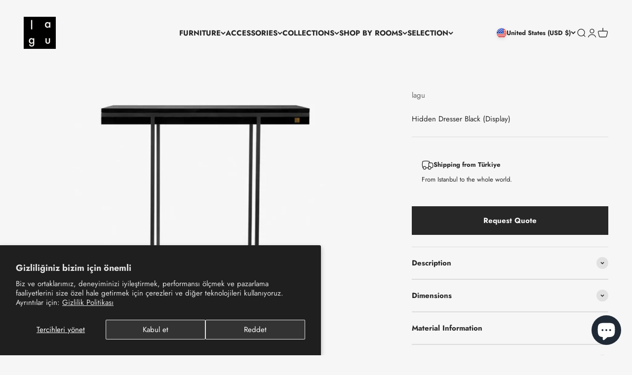

--- FILE ---
content_type: text/html; charset=utf-8
request_url: https://lagu.sg/products/hidden-dresser-black-display
body_size: 46604
content:
<!doctype html>

<html lang="en" dir="ltr">
  <head>
  <!-- Google Tag Manager -->
<script async crossorigin fetchpriority="high" src="/cdn/shopifycloud/importmap-polyfill/es-modules-shim.2.4.0.js"></script>
<script>(function(w,d,s,l,i){w[l]=w[l]||[];w[l].push({'gtm.start':
new Date().getTime(),event:'gtm.js'});var f=d.getElementsByTagName(s)[0],
j=d.createElement(s),dl=l!='dataLayer'?'&l='+l:'';j.async=true;j.src=
'https://www.googletagmanager.com/gtm.js?id='+i+dl;f.parentNode.insertBefore(j,f);
})(window,document,'script','dataLayer','GTM-NRSZ6RL9');</script>
<!-- End Google Tag Manager -->
<!-- Yandex webmaster --><meta name="yandex-verification" content="62b7ab0b51c30566" />

    <meta charset="utf-8">
    <meta name="viewport" content="width=device-width, initial-scale=1.0, height=device-height, minimum-scale=1.0, maximum-scale=1.0">
    <meta name="theme-color" content="#f6f6f6">

    <title>Hidden Dresser Black (Display) - lagu</title><meta name="description" content="Standing out with its material diversity and geometric forms, the HIDDEN series takes its place in the upper segment of the design world with its nostalgic design approach and fine craftsmanship. Standing out with its dark tones, the collection manages to fascinate with its elegance regardless of product size. With the"><link rel="canonical" href="https://lagu.sg/products/hidden-dresser-black-display"><link rel="shortcut icon" href="//lagu.sg/cdn/shop/files/favicon-32x32.png?v=1683115352&width=96">
      <link rel="apple-touch-icon" href="//lagu.sg/cdn/shop/files/favicon-32x32.png?v=1683115352&width=180"><link rel="preconnect" href="https://cdn.shopify.com">
    <link rel="preconnect" href="https://fonts.shopifycdn.com" crossorigin>
    <link rel="dns-prefetch" href="https://productreviews.shopifycdn.com"><link rel="preload" href="//lagu.sg/cdn/fonts/jost/jost_n4.d47a1b6347ce4a4c9f437608011273009d91f2b7.woff2" as="font" type="font/woff2" crossorigin><link rel="preload" href="//lagu.sg/cdn/fonts/jost/jost_n4.d47a1b6347ce4a4c9f437608011273009d91f2b7.woff2" as="font" type="font/woff2" crossorigin><meta property="og:type" content="product">
  <meta property="og:title" content="Hidden Dresser Black (Display)">
  <meta property="product:price:amount" content="2,167.00">
  <meta property="product:price:currency" content="USD">
  <meta property="product:availability" content="in stock"><meta property="og:image" content="http://lagu.sg/cdn/shop/files/hidden-dresser-alexander-black-display-lagu-dresser-1.jpg?v=1739454713&width=2048">
  <meta property="og:image:secure_url" content="https://lagu.sg/cdn/shop/files/hidden-dresser-alexander-black-display-lagu-dresser-1.jpg?v=1739454713&width=2048">
  <meta property="og:image:width" content="1600">
  <meta property="og:image:height" content="1000"><meta property="og:description" content="Standing out with its material diversity and geometric forms, the HIDDEN series takes its place in the upper segment of the design world with its nostalgic design approach and fine craftsmanship. Standing out with its dark tones, the collection manages to fascinate with its elegance regardless of product size. With the"><meta property="og:url" content="https://lagu.sg/products/hidden-dresser-black-display">
<meta property="og:site_name" content="lagu"><meta name="twitter:card" content="summary"><meta name="twitter:title" content="Hidden Dresser Black (Display)">
  <meta name="twitter:description" content="Standing out with its material diversity and geometric forms, the HIDDEN series takes its place in the upper segment of the design world with its nostalgic design approach and fine craftsmanship. Standing out with its dark tones, the collection manages to fascinate with its elegance regardless of product size. With the unique harmony of wood, marble and brass, the HIDDEN dresser is waiting to meet your decorative products."><meta name="twitter:image" content="https://lagu.sg/cdn/shop/files/hidden-dresser-alexander-black-display-lagu-dresser-1.jpg?crop=center&height=1200&v=1739454713&width=1200">
  <meta name="twitter:image:alt" content="Hidden Dresuar (Teşhir) - lagu.shop - Dresuar"><script type="application/ld+json">{"@context":"http:\/\/schema.org\/","@id":"\/products\/hidden-dresser-black-display#product","@type":"Product","brand":{"@type":"Brand","name":"lagu"},"category":"Furniture","description":"Standing out with its material diversity and geometric forms, the HIDDEN series takes its place in the upper segment of the design world with its nostalgic design approach and fine craftsmanship. Standing out with its dark tones, the collection manages to fascinate with its elegance regardless of product size. With the unique harmony of wood, marble and brass, the HIDDEN dresser is waiting to meet your decorative products.","gtin":"9000000010518","image":"https:\/\/lagu.sg\/cdn\/shop\/files\/hidden-dresser-alexander-black-display-lagu-dresser-1.jpg?v=1739454713\u0026width=1920","name":"Hidden Dresser Black (Display)","offers":{"@id":"\/products\/hidden-dresser-black-display?variant=45113010913574#offer","@type":"Offer","availability":"http:\/\/schema.org\/InStock","price":"2167.00","priceCurrency":"USD","url":"https:\/\/lagu.sg\/products\/hidden-dresser-black-display?variant=45113010913574"},"sku":"9000000027424","url":"https:\/\/lagu.sg\/products\/hidden-dresser-black-display"}</script><script type="application/ld+json">
  {
    "@context": "https://schema.org",
    "@type": "BreadcrumbList",
    "itemListElement": [{
        "@type": "ListItem",
        "position": 1,
        "name": "Home",
        "item": "https://lagu.sg"
      },{
            "@type": "ListItem",
            "position": 2,
            "name": "Hidden Dresser Black (Display)",
            "item": "https://lagu.sg/products/hidden-dresser-black-display"
          }]
  }
</script><style>/* Typography (heading) */
  @font-face {
  font-family: Jost;
  font-weight: 400;
  font-style: normal;
  font-display: fallback;
  src: url("//lagu.sg/cdn/fonts/jost/jost_n4.d47a1b6347ce4a4c9f437608011273009d91f2b7.woff2") format("woff2"),
       url("//lagu.sg/cdn/fonts/jost/jost_n4.791c46290e672b3f85c3d1c651ef2efa3819eadd.woff") format("woff");
}

@font-face {
  font-family: Jost;
  font-weight: 400;
  font-style: italic;
  font-display: fallback;
  src: url("//lagu.sg/cdn/fonts/jost/jost_i4.b690098389649750ada222b9763d55796c5283a5.woff2") format("woff2"),
       url("//lagu.sg/cdn/fonts/jost/jost_i4.fd766415a47e50b9e391ae7ec04e2ae25e7e28b0.woff") format("woff");
}

/* Typography (body) */
  @font-face {
  font-family: Jost;
  font-weight: 400;
  font-style: normal;
  font-display: fallback;
  src: url("//lagu.sg/cdn/fonts/jost/jost_n4.d47a1b6347ce4a4c9f437608011273009d91f2b7.woff2") format("woff2"),
       url("//lagu.sg/cdn/fonts/jost/jost_n4.791c46290e672b3f85c3d1c651ef2efa3819eadd.woff") format("woff");
}

@font-face {
  font-family: Jost;
  font-weight: 400;
  font-style: italic;
  font-display: fallback;
  src: url("//lagu.sg/cdn/fonts/jost/jost_i4.b690098389649750ada222b9763d55796c5283a5.woff2") format("woff2"),
       url("//lagu.sg/cdn/fonts/jost/jost_i4.fd766415a47e50b9e391ae7ec04e2ae25e7e28b0.woff") format("woff");
}

@font-face {
  font-family: Jost;
  font-weight: 700;
  font-style: normal;
  font-display: fallback;
  src: url("//lagu.sg/cdn/fonts/jost/jost_n7.921dc18c13fa0b0c94c5e2517ffe06139c3615a3.woff2") format("woff2"),
       url("//lagu.sg/cdn/fonts/jost/jost_n7.cbfc16c98c1e195f46c536e775e4e959c5f2f22b.woff") format("woff");
}

@font-face {
  font-family: Jost;
  font-weight: 700;
  font-style: italic;
  font-display: fallback;
  src: url("//lagu.sg/cdn/fonts/jost/jost_i7.d8201b854e41e19d7ed9b1a31fe4fe71deea6d3f.woff2") format("woff2"),
       url("//lagu.sg/cdn/fonts/jost/jost_i7.eae515c34e26b6c853efddc3fc0c552e0de63757.woff") format("woff");
}

:root {
    /**
     * ---------------------------------------------------------------------
     * SPACING VARIABLES
     *
     * We are using a spacing inspired from frameworks like Tailwind CSS.
     * ---------------------------------------------------------------------
     */
    --spacing-0-5: 0.125rem; /* 2px */
    --spacing-1: 0.25rem; /* 4px */
    --spacing-1-5: 0.375rem; /* 6px */
    --spacing-2: 0.5rem; /* 8px */
    --spacing-2-5: 0.625rem; /* 10px */
    --spacing-3: 0.75rem; /* 12px */
    --spacing-3-5: 0.875rem; /* 14px */
    --spacing-4: 1rem; /* 16px */
    --spacing-4-5: 1.125rem; /* 18px */
    --spacing-5: 1.25rem; /* 20px */
    --spacing-5-5: 1.375rem; /* 22px */
    --spacing-6: 1.5rem; /* 24px */
    --spacing-6-5: 1.625rem; /* 26px */
    --spacing-7: 1.75rem; /* 28px */
    --spacing-7-5: 1.875rem; /* 30px */
    --spacing-8: 2rem; /* 32px */
    --spacing-8-5: 2.125rem; /* 34px */
    --spacing-9: 2.25rem; /* 36px */
    --spacing-9-5: 2.375rem; /* 38px */
    --spacing-10: 2.5rem; /* 40px */
    --spacing-11: 2.75rem; /* 44px */
    --spacing-12: 3rem; /* 48px */
    --spacing-14: 3.5rem; /* 56px */
    --spacing-16: 4rem; /* 64px */
    --spacing-18: 4.5rem; /* 72px */
    --spacing-20: 5rem; /* 80px */
    --spacing-24: 6rem; /* 96px */
    --spacing-28: 7rem; /* 112px */
    --spacing-32: 8rem; /* 128px */
    --spacing-36: 9rem; /* 144px */
    --spacing-40: 10rem; /* 160px */
    --spacing-44: 11rem; /* 176px */
    --spacing-48: 12rem; /* 192px */
    --spacing-52: 13rem; /* 208px */
    --spacing-56: 14rem; /* 224px */
    --spacing-60: 15rem; /* 240px */
    --spacing-64: 16rem; /* 256px */
    --spacing-72: 18rem; /* 288px */
    --spacing-80: 20rem; /* 320px */
    --spacing-96: 24rem; /* 384px */

    /* Container */
    --container-max-width: 1800px;
    --container-narrow-max-width: 1550px;
    --container-gutter: var(--spacing-5);
    --section-outer-spacing-block: var(--spacing-10);
    --section-inner-max-spacing-block: var(--spacing-9);
    --section-inner-spacing-inline: var(--container-gutter);
    --section-stack-spacing-block: var(--spacing-8);

    /* Grid gutter */
    --grid-gutter: var(--spacing-5);

    /* Product list settings */
    --product-list-row-gap: var(--spacing-8);
    --product-list-column-gap: var(--grid-gutter);

    /* Form settings */
    --input-gap: var(--spacing-2);
    --input-height: 2.625rem;
    --input-padding-inline: var(--spacing-4);

    /* Other sizes */
    --sticky-area-height: calc(var(--sticky-announcement-bar-enabled, 0) * var(--announcement-bar-height, 0px) + var(--sticky-header-enabled, 0) * var(--header-height, 0px));

    /* RTL support */
    --transform-logical-flip: 1;
    --transform-origin-start: left;
    --transform-origin-end: right;

    /**
     * ---------------------------------------------------------------------
     * TYPOGRAPHY
     * ---------------------------------------------------------------------
     */

    /* Font properties */
    --heading-font-family: Jost, sans-serif;
    --heading-font-weight: 400;
    --heading-font-style: normal;
    --heading-text-transform: uppercase;
    --heading-letter-spacing: -0.02em;
    --text-font-family: Jost, sans-serif;
    --text-font-weight: 400;
    --text-font-style: normal;
    --text-letter-spacing: 0.0em;

    /* Font sizes */
    --text-h0: 2.5rem;
    --text-h1: 1.75rem;
    --text-h2: 1.5rem;
    --text-h3: 1.375rem;
    --text-h4: 1.125rem;
    --text-h5: 1.125rem;
    --text-h6: 1rem;
    --text-xs: 0.6875rem;
    --text-sm: 0.75rem;
    --text-base: 0.875rem;
    --text-lg: 1.125rem;

    /**
     * ---------------------------------------------------------------------
     * COLORS
     * ---------------------------------------------------------------------
     */

    /* Color settings */--accent: 39 39 39;
    --text-primary: 39 39 39;
    --background-primary: 246 246 246;
    --dialog-background: 246 246 246;
    --border-color: var(--text-color, var(--text-primary)) / 0.12;

    /* Button colors */
    --button-background-primary: 39 39 39;
    --button-text-primary: 246 246 246;
    --button-background-secondary: 39 39 39;
    --button-text-secondary: 246 246 246;

    /* Status colors */
    --success-background: 238 241 235;
    --success-text: 112 138 92;
    --warning-background: 252 240 227;
    --warning-text: 227 126 22;
    --error-background: 245 229 229;
    --error-text: 170 40 38;

    /* Product colors */
    --on-sale-text: 39 39 39;
    --on-sale-badge-background: 39 39 39;
    --on-sale-badge-text: 255 255 255;
    --sold-out-badge-background: 190 189 185;
    --sold-out-badge-text: 0 0 0;
    --primary-badge-background: 60 97 158;
    --primary-badge-text: 255 255 255;
    --star-color: 255 183 74;
    --product-card-background: 246 246 246;
    --product-card-text: 26 26 26;

    /* Header colors */
    --header-background: 246 246 246;
    --header-text: 39 39 39;

    /* Footer colors */
    --footer-background: 246 246 246;
    --footer-text: 39 39 39;

    /* Rounded variables (used for border radius) */
    --rounded-xs: 0.0rem;
    --rounded-sm: 0.0rem;
    --rounded: 0.0rem;
    --rounded-lg: 0.0rem;
    --rounded-full: 9999px;

    --rounded-button: 0.0rem;
    --rounded-input: 0.0rem;

    /* Box shadow */
    --shadow-sm: 0 2px 8px rgb(var(--text-primary) / 0.1);
    --shadow: 0 5px 15px rgb(var(--text-primary) / 0.1);
    --shadow-md: 0 5px 30px rgb(var(--text-primary) / 0.1);
    --shadow-block: 0px 18px 50px rgb(var(--text-primary) / 0.1);

    /**
     * ---------------------------------------------------------------------
     * OTHER
     * ---------------------------------------------------------------------
     */

    --stagger-products-reveal-opacity: 0;
    --cursor-close-svg-url: url(//lagu.sg/cdn/shop/t/13/assets/cursor-close.svg?v=147174565022153725511757598906);
    --cursor-zoom-in-svg-url: url(//lagu.sg/cdn/shop/t/13/assets/cursor-zoom-in.svg?v=154953035094101115921757598906);
    --cursor-zoom-out-svg-url: url(//lagu.sg/cdn/shop/t/13/assets/cursor-zoom-out.svg?v=16155520337305705181757598906);
    --checkmark-svg-url: url(//lagu.sg/cdn/shop/t/13/assets/checkmark.svg?v=52405017634688974621757598906);
  }

  [dir="rtl"]:root {
    /* RTL support */
    --transform-logical-flip: -1;
    --transform-origin-start: right;
    --transform-origin-end: left;
  }

  @media screen and (min-width: 700px) {
    :root {
      /* Typography (font size) */
      --text-h0: 3.25rem;
      --text-h1: 2.25rem;
      --text-h2: 1.75rem;
      --text-h3: 1.625rem;
      --text-h4: 1.25rem;
      --text-h5: 1.25rem;
      --text-h6: 1.125rem;

      --text-xs: 0.6875rem;
      --text-sm: 0.8125rem;
      --text-base: 0.9375rem;
      --text-lg: 1.1875rem;

      /* Spacing */
      --container-gutter: 2rem;
      --section-outer-spacing-block: var(--spacing-14);
      --section-inner-max-spacing-block: var(--spacing-10);
      --section-inner-spacing-inline: var(--spacing-10);
      --section-stack-spacing-block: var(--spacing-12);

      /* Grid gutter */
      --grid-gutter: var(--spacing-6);

      /* Product list settings */
      --product-list-row-gap: var(--spacing-12);

      /* Form settings */
      --input-gap: 1rem;
      --input-height: 3.125rem;
      --input-padding-inline: var(--spacing-5);
    }
  }

  @media screen and (min-width: 1000px) {
    :root {
      /* Spacing settings */
      --container-gutter: var(--spacing-12);
      --section-outer-spacing-block: var(--spacing-16);
      --section-inner-max-spacing-block: var(--spacing-14);
      --section-inner-spacing-inline: var(--spacing-14);
      --section-stack-spacing-block: var(--spacing-12);
    }
  }

  @media screen and (min-width: 1150px) {
    :root {
      /* Spacing settings */
      --container-gutter: var(--spacing-12);
      --section-outer-spacing-block: var(--spacing-16);
      --section-inner-max-spacing-block: var(--spacing-14);
      --section-inner-spacing-inline: var(--spacing-14);
      --section-stack-spacing-block: var(--spacing-12);
    }
  }

  @media screen and (min-width: 1400px) {
    :root {
      /* Typography (font size) */
      --text-h0: 4rem;
      --text-h1: 3rem;
      --text-h2: 2.5rem;
      --text-h3: 1.75rem;
      --text-h4: 1.5rem;
      --text-h5: 1.25rem;
      --text-h6: 1.25rem;

      --section-outer-spacing-block: var(--spacing-20);
      --section-inner-max-spacing-block: var(--spacing-16);
      --section-inner-spacing-inline: var(--spacing-16);
    }
  }

  @media screen and (min-width: 1600px) {
    :root {
      --section-outer-spacing-block: var(--spacing-20);
      --section-inner-max-spacing-block: var(--spacing-18);
      --section-inner-spacing-inline: var(--spacing-18);
    }
  }

  /**
   * ---------------------------------------------------------------------
   * LIQUID DEPENDANT CSS
   *
   * Our main CSS is Liquid free, but some very specific features depend on
   * theme settings, so we have them here
   * ---------------------------------------------------------------------
   */@media screen and (pointer: fine) {
        .button:not([disabled]):hover, .btn:not([disabled]):hover, .shopify-payment-button__button--unbranded:not([disabled]):hover {
          --button-background-opacity: 0.85;
        }

        .button--subdued:not([disabled]):hover {
          --button-background: var(--text-color) / .05 !important;
        }
      }</style><script>
  // This allows to expose several variables to the global scope, to be used in scripts
  window.themeVariables = {
    settings: {
      showPageTransition: null,
      staggerProductsApparition: true,
      reduceDrawerAnimation: false,
      reduceMenuAnimation: false,
      headingApparition: "fade",
      pageType: "product",
      moneyFormat: "${{amount}}",
      moneyWithCurrencyFormat: "${{amount}} USD",
      currencyCodeEnabled: false,
      cartType: "popover",
      showDiscount: false,
      discountMode: "percentage",
      pageBackground: "#f6f6f6",
      textColor: "#272727"
    },

    strings: {
      accessibilityClose: "Close",
      accessibilityNext: "Next",
      accessibilityPrevious: "Previous",
      closeGallery: "Close gallery",
      zoomGallery: "Zoom",
      errorGallery: "Image cannot be loaded",
      searchNoResults: "No results could be found.",
      addOrderNote: "Add order note",
      editOrderNote: "Edit order note",
      shippingEstimatorNoResults: "Sorry, we do not ship to your address.",
      shippingEstimatorOneResult: "There is one shipping rate for your address:",
      shippingEstimatorMultipleResults: "There are several shipping rates for your address:",
      shippingEstimatorError: "One or more error occurred while retrieving shipping rates:"
    },

    breakpoints: {
      'sm': 'screen and (min-width: 700px)',
      'md': 'screen and (min-width: 1000px)',
      'lg': 'screen and (min-width: 1150px)',
      'xl': 'screen and (min-width: 1400px)',

      'sm-max': 'screen and (max-width: 699px)',
      'md-max': 'screen and (max-width: 999px)',
      'lg-max': 'screen and (max-width: 1149px)',
      'xl-max': 'screen and (max-width: 1399px)'
    }
  };

  // For detecting native share
  document.documentElement.classList.add(`native-share--${navigator.share ? 'enabled' : 'disabled'}`);// We save the product ID in local storage to be eventually used for recently viewed section
    try {
      const recentlyViewedProducts = new Set(JSON.parse(localStorage.getItem('theme:recently-viewed-products') || '[]'));

      recentlyViewedProducts.delete(8326681362726); // Delete first to re-move the product
      recentlyViewedProducts.add(8326681362726);

      localStorage.setItem('theme:recently-viewed-products', JSON.stringify(Array.from(recentlyViewedProducts.values()).reverse()));
    } catch (e) {
      // Safari in private mode does not allow setting item, we silently fail
    }</script><script type="importmap">{
        "imports": {
          "vendor": "//lagu.sg/cdn/shop/t/13/assets/vendor.min.js?v=166563502121812900551757598876",
          "theme": "//lagu.sg/cdn/shop/t/13/assets/theme.js?v=73560224524084104571757598876",
          "photoswipe": "//lagu.sg/cdn/shop/t/13/assets/photoswipe.min.js?v=13374349288281597431757598876"
        }
      }
    </script>

    <script type="module" src="//lagu.sg/cdn/shop/t/13/assets/vendor.min.js?v=166563502121812900551757598876"></script>
    <script type="module" src="//lagu.sg/cdn/shop/t/13/assets/theme.js?v=73560224524084104571757598876"></script>

    <script>window.performance && window.performance.mark && window.performance.mark('shopify.content_for_header.start');</script><meta name="google-site-verification" content="JJGlWZD5dT8H5e-nfg_Hsl-aUdifV3tmiUFRSFusNbA">
<meta id="shopify-digital-wallet" name="shopify-digital-wallet" content="/72624439590/digital_wallets/dialog">
<meta name="shopify-checkout-api-token" content="b88d351f5d2bf143a1692368545862f9">
<meta id="in-context-paypal-metadata" data-shop-id="72624439590" data-venmo-supported="false" data-environment="production" data-locale="en_US" data-paypal-v4="true" data-currency="USD">
<link rel="alternate" type="application/json+oembed" href="https://lagu.sg/products/hidden-dresser-black-display.oembed">
<script async="async" src="/checkouts/internal/preloads.js?locale=en-US"></script>
<link rel="preconnect" href="https://shop.app" crossorigin="anonymous">
<script async="async" src="https://shop.app/checkouts/internal/preloads.js?locale=en-US&shop_id=72624439590" crossorigin="anonymous"></script>
<script id="apple-pay-shop-capabilities" type="application/json">{"shopId":72624439590,"countryCode":"SG","currencyCode":"USD","merchantCapabilities":["supports3DS"],"merchantId":"gid:\/\/shopify\/Shop\/72624439590","merchantName":"lagu","requiredBillingContactFields":["postalAddress","email","phone"],"requiredShippingContactFields":["postalAddress","email","phone"],"shippingType":"shipping","supportedNetworks":["visa","masterCard","amex"],"total":{"type":"pending","label":"lagu","amount":"1.00"},"shopifyPaymentsEnabled":true,"supportsSubscriptions":true}</script>
<script id="shopify-features" type="application/json">{"accessToken":"b88d351f5d2bf143a1692368545862f9","betas":["rich-media-storefront-analytics"],"domain":"lagu.sg","predictiveSearch":true,"shopId":72624439590,"locale":"en"}</script>
<script>var Shopify = Shopify || {};
Shopify.shop = "laguglobal.myshopify.com";
Shopify.locale = "en";
Shopify.currency = {"active":"USD","rate":"1.0"};
Shopify.country = "US";
Shopify.theme = {"name":"Updated copy of impact 6.10 lagu GLOBAL, 2025-09","id":183667491110,"schema_name":"Impact","schema_version":"6.10.0","theme_store_id":1190,"role":"main"};
Shopify.theme.handle = "null";
Shopify.theme.style = {"id":null,"handle":null};
Shopify.cdnHost = "lagu.sg/cdn";
Shopify.routes = Shopify.routes || {};
Shopify.routes.root = "/";</script>
<script type="module">!function(o){(o.Shopify=o.Shopify||{}).modules=!0}(window);</script>
<script>!function(o){function n(){var o=[];function n(){o.push(Array.prototype.slice.apply(arguments))}return n.q=o,n}var t=o.Shopify=o.Shopify||{};t.loadFeatures=n(),t.autoloadFeatures=n()}(window);</script>
<script>
  window.ShopifyPay = window.ShopifyPay || {};
  window.ShopifyPay.apiHost = "shop.app\/pay";
  window.ShopifyPay.redirectState = null;
</script>
<script id="shop-js-analytics" type="application/json">{"pageType":"product"}</script>
<script defer="defer" async type="module" src="//lagu.sg/cdn/shopifycloud/shop-js/modules/v2/client.init-shop-cart-sync_C5BV16lS.en.esm.js"></script>
<script defer="defer" async type="module" src="//lagu.sg/cdn/shopifycloud/shop-js/modules/v2/chunk.common_CygWptCX.esm.js"></script>
<script type="module">
  await import("//lagu.sg/cdn/shopifycloud/shop-js/modules/v2/client.init-shop-cart-sync_C5BV16lS.en.esm.js");
await import("//lagu.sg/cdn/shopifycloud/shop-js/modules/v2/chunk.common_CygWptCX.esm.js");

  window.Shopify.SignInWithShop?.initShopCartSync?.({"fedCMEnabled":true,"windoidEnabled":true});

</script>
<script>
  window.Shopify = window.Shopify || {};
  if (!window.Shopify.featureAssets) window.Shopify.featureAssets = {};
  window.Shopify.featureAssets['shop-js'] = {"shop-cart-sync":["modules/v2/client.shop-cart-sync_ZFArdW7E.en.esm.js","modules/v2/chunk.common_CygWptCX.esm.js"],"init-fed-cm":["modules/v2/client.init-fed-cm_CmiC4vf6.en.esm.js","modules/v2/chunk.common_CygWptCX.esm.js"],"shop-button":["modules/v2/client.shop-button_tlx5R9nI.en.esm.js","modules/v2/chunk.common_CygWptCX.esm.js"],"shop-cash-offers":["modules/v2/client.shop-cash-offers_DOA2yAJr.en.esm.js","modules/v2/chunk.common_CygWptCX.esm.js","modules/v2/chunk.modal_D71HUcav.esm.js"],"init-windoid":["modules/v2/client.init-windoid_sURxWdc1.en.esm.js","modules/v2/chunk.common_CygWptCX.esm.js"],"shop-toast-manager":["modules/v2/client.shop-toast-manager_ClPi3nE9.en.esm.js","modules/v2/chunk.common_CygWptCX.esm.js"],"init-shop-email-lookup-coordinator":["modules/v2/client.init-shop-email-lookup-coordinator_B8hsDcYM.en.esm.js","modules/v2/chunk.common_CygWptCX.esm.js"],"init-shop-cart-sync":["modules/v2/client.init-shop-cart-sync_C5BV16lS.en.esm.js","modules/v2/chunk.common_CygWptCX.esm.js"],"avatar":["modules/v2/client.avatar_BTnouDA3.en.esm.js"],"pay-button":["modules/v2/client.pay-button_FdsNuTd3.en.esm.js","modules/v2/chunk.common_CygWptCX.esm.js"],"init-customer-accounts":["modules/v2/client.init-customer-accounts_DxDtT_ad.en.esm.js","modules/v2/client.shop-login-button_C5VAVYt1.en.esm.js","modules/v2/chunk.common_CygWptCX.esm.js","modules/v2/chunk.modal_D71HUcav.esm.js"],"init-shop-for-new-customer-accounts":["modules/v2/client.init-shop-for-new-customer-accounts_ChsxoAhi.en.esm.js","modules/v2/client.shop-login-button_C5VAVYt1.en.esm.js","modules/v2/chunk.common_CygWptCX.esm.js","modules/v2/chunk.modal_D71HUcav.esm.js"],"shop-login-button":["modules/v2/client.shop-login-button_C5VAVYt1.en.esm.js","modules/v2/chunk.common_CygWptCX.esm.js","modules/v2/chunk.modal_D71HUcav.esm.js"],"init-customer-accounts-sign-up":["modules/v2/client.init-customer-accounts-sign-up_CPSyQ0Tj.en.esm.js","modules/v2/client.shop-login-button_C5VAVYt1.en.esm.js","modules/v2/chunk.common_CygWptCX.esm.js","modules/v2/chunk.modal_D71HUcav.esm.js"],"shop-follow-button":["modules/v2/client.shop-follow-button_Cva4Ekp9.en.esm.js","modules/v2/chunk.common_CygWptCX.esm.js","modules/v2/chunk.modal_D71HUcav.esm.js"],"checkout-modal":["modules/v2/client.checkout-modal_BPM8l0SH.en.esm.js","modules/v2/chunk.common_CygWptCX.esm.js","modules/v2/chunk.modal_D71HUcav.esm.js"],"lead-capture":["modules/v2/client.lead-capture_Bi8yE_yS.en.esm.js","modules/v2/chunk.common_CygWptCX.esm.js","modules/v2/chunk.modal_D71HUcav.esm.js"],"shop-login":["modules/v2/client.shop-login_D6lNrXab.en.esm.js","modules/v2/chunk.common_CygWptCX.esm.js","modules/v2/chunk.modal_D71HUcav.esm.js"],"payment-terms":["modules/v2/client.payment-terms_CZxnsJam.en.esm.js","modules/v2/chunk.common_CygWptCX.esm.js","modules/v2/chunk.modal_D71HUcav.esm.js"]};
</script>
<script>(function() {
  var isLoaded = false;
  function asyncLoad() {
    if (isLoaded) return;
    isLoaded = true;
    var urls = ["https:\/\/chimpstatic.com\/mcjs-connected\/js\/users\/7a55abafc211a069103abafb8\/c00b8472075242cd2b0de2299.js?shop=laguglobal.myshopify.com","https:\/\/seo.apps.avada.io\/scripttag\/avada-seo-installed.js?shop=laguglobal.myshopify.com","https:\/\/cdn1.avada.io\/flying-pages\/module.js?shop=laguglobal.myshopify.com","https:\/\/edt.uppercommerce.com\/js\/estimate.js?v=1691654213\u0026shop=laguglobal.myshopify.com"];
    for (var i = 0; i < urls.length; i++) {
      var s = document.createElement('script');
      s.type = 'text/javascript';
      s.async = true;
      s.src = urls[i];
      var x = document.getElementsByTagName('script')[0];
      x.parentNode.insertBefore(s, x);
    }
  };
  if(window.attachEvent) {
    window.attachEvent('onload', asyncLoad);
  } else {
    window.addEventListener('load', asyncLoad, false);
  }
})();</script>
<script id="__st">var __st={"a":72624439590,"offset":10800,"reqid":"2df18647-4120-4dad-aba5-769ca15ea9ef-1768653864","pageurl":"lagu.sg\/products\/hidden-dresser-black-display","u":"afcf38416755","p":"product","rtyp":"product","rid":8326681362726};</script>
<script>window.ShopifyPaypalV4VisibilityTracking = true;</script>
<script id="captcha-bootstrap">!function(){'use strict';const t='contact',e='account',n='new_comment',o=[[t,t],['blogs',n],['comments',n],[t,'customer']],c=[[e,'customer_login'],[e,'guest_login'],[e,'recover_customer_password'],[e,'create_customer']],r=t=>t.map((([t,e])=>`form[action*='/${t}']:not([data-nocaptcha='true']) input[name='form_type'][value='${e}']`)).join(','),a=t=>()=>t?[...document.querySelectorAll(t)].map((t=>t.form)):[];function s(){const t=[...o],e=r(t);return a(e)}const i='password',u='form_key',d=['recaptcha-v3-token','g-recaptcha-response','h-captcha-response',i],f=()=>{try{return window.sessionStorage}catch{return}},m='__shopify_v',_=t=>t.elements[u];function p(t,e,n=!1){try{const o=window.sessionStorage,c=JSON.parse(o.getItem(e)),{data:r}=function(t){const{data:e,action:n}=t;return t[m]||n?{data:e,action:n}:{data:t,action:n}}(c);for(const[e,n]of Object.entries(r))t.elements[e]&&(t.elements[e].value=n);n&&o.removeItem(e)}catch(o){console.error('form repopulation failed',{error:o})}}const l='form_type',E='cptcha';function T(t){t.dataset[E]=!0}const w=window,h=w.document,L='Shopify',v='ce_forms',y='captcha';let A=!1;((t,e)=>{const n=(g='f06e6c50-85a8-45c8-87d0-21a2b65856fe',I='https://cdn.shopify.com/shopifycloud/storefront-forms-hcaptcha/ce_storefront_forms_captcha_hcaptcha.v1.5.2.iife.js',D={infoText:'Protected by hCaptcha',privacyText:'Privacy',termsText:'Terms'},(t,e,n)=>{const o=w[L][v],c=o.bindForm;if(c)return c(t,g,e,D).then(n);var r;o.q.push([[t,g,e,D],n]),r=I,A||(h.body.append(Object.assign(h.createElement('script'),{id:'captcha-provider',async:!0,src:r})),A=!0)});var g,I,D;w[L]=w[L]||{},w[L][v]=w[L][v]||{},w[L][v].q=[],w[L][y]=w[L][y]||{},w[L][y].protect=function(t,e){n(t,void 0,e),T(t)},Object.freeze(w[L][y]),function(t,e,n,w,h,L){const[v,y,A,g]=function(t,e,n){const i=e?o:[],u=t?c:[],d=[...i,...u],f=r(d),m=r(i),_=r(d.filter((([t,e])=>n.includes(e))));return[a(f),a(m),a(_),s()]}(w,h,L),I=t=>{const e=t.target;return e instanceof HTMLFormElement?e:e&&e.form},D=t=>v().includes(t);t.addEventListener('submit',(t=>{const e=I(t);if(!e)return;const n=D(e)&&!e.dataset.hcaptchaBound&&!e.dataset.recaptchaBound,o=_(e),c=g().includes(e)&&(!o||!o.value);(n||c)&&t.preventDefault(),c&&!n&&(function(t){try{if(!f())return;!function(t){const e=f();if(!e)return;const n=_(t);if(!n)return;const o=n.value;o&&e.removeItem(o)}(t);const e=Array.from(Array(32),(()=>Math.random().toString(36)[2])).join('');!function(t,e){_(t)||t.append(Object.assign(document.createElement('input'),{type:'hidden',name:u})),t.elements[u].value=e}(t,e),function(t,e){const n=f();if(!n)return;const o=[...t.querySelectorAll(`input[type='${i}']`)].map((({name:t})=>t)),c=[...d,...o],r={};for(const[a,s]of new FormData(t).entries())c.includes(a)||(r[a]=s);n.setItem(e,JSON.stringify({[m]:1,action:t.action,data:r}))}(t,e)}catch(e){console.error('failed to persist form',e)}}(e),e.submit())}));const S=(t,e)=>{t&&!t.dataset[E]&&(n(t,e.some((e=>e===t))),T(t))};for(const o of['focusin','change'])t.addEventListener(o,(t=>{const e=I(t);D(e)&&S(e,y())}));const B=e.get('form_key'),M=e.get(l),P=B&&M;t.addEventListener('DOMContentLoaded',(()=>{const t=y();if(P)for(const e of t)e.elements[l].value===M&&p(e,B);[...new Set([...A(),...v().filter((t=>'true'===t.dataset.shopifyCaptcha))])].forEach((e=>S(e,t)))}))}(h,new URLSearchParams(w.location.search),n,t,e,['guest_login'])})(!0,!0)}();</script>
<script integrity="sha256-4kQ18oKyAcykRKYeNunJcIwy7WH5gtpwJnB7kiuLZ1E=" data-source-attribution="shopify.loadfeatures" defer="defer" src="//lagu.sg/cdn/shopifycloud/storefront/assets/storefront/load_feature-a0a9edcb.js" crossorigin="anonymous"></script>
<script crossorigin="anonymous" defer="defer" src="//lagu.sg/cdn/shopifycloud/storefront/assets/shopify_pay/storefront-65b4c6d7.js?v=20250812"></script>
<script data-source-attribution="shopify.dynamic_checkout.dynamic.init">var Shopify=Shopify||{};Shopify.PaymentButton=Shopify.PaymentButton||{isStorefrontPortableWallets:!0,init:function(){window.Shopify.PaymentButton.init=function(){};var t=document.createElement("script");t.src="https://lagu.sg/cdn/shopifycloud/portable-wallets/latest/portable-wallets.en.js",t.type="module",document.head.appendChild(t)}};
</script>
<script data-source-attribution="shopify.dynamic_checkout.buyer_consent">
  function portableWalletsHideBuyerConsent(e){var t=document.getElementById("shopify-buyer-consent"),n=document.getElementById("shopify-subscription-policy-button");t&&n&&(t.classList.add("hidden"),t.setAttribute("aria-hidden","true"),n.removeEventListener("click",e))}function portableWalletsShowBuyerConsent(e){var t=document.getElementById("shopify-buyer-consent"),n=document.getElementById("shopify-subscription-policy-button");t&&n&&(t.classList.remove("hidden"),t.removeAttribute("aria-hidden"),n.addEventListener("click",e))}window.Shopify?.PaymentButton&&(window.Shopify.PaymentButton.hideBuyerConsent=portableWalletsHideBuyerConsent,window.Shopify.PaymentButton.showBuyerConsent=portableWalletsShowBuyerConsent);
</script>
<script data-source-attribution="shopify.dynamic_checkout.cart.bootstrap">document.addEventListener("DOMContentLoaded",(function(){function t(){return document.querySelector("shopify-accelerated-checkout-cart, shopify-accelerated-checkout")}if(t())Shopify.PaymentButton.init();else{new MutationObserver((function(e,n){t()&&(Shopify.PaymentButton.init(),n.disconnect())})).observe(document.body,{childList:!0,subtree:!0})}}));
</script>
<script id='scb4127' type='text/javascript' async='' src='https://lagu.sg/cdn/shopifycloud/privacy-banner/storefront-banner.js'></script><link id="shopify-accelerated-checkout-styles" rel="stylesheet" media="screen" href="https://lagu.sg/cdn/shopifycloud/portable-wallets/latest/accelerated-checkout-backwards-compat.css" crossorigin="anonymous">
<style id="shopify-accelerated-checkout-cart">
        #shopify-buyer-consent {
  margin-top: 1em;
  display: inline-block;
  width: 100%;
}

#shopify-buyer-consent.hidden {
  display: none;
}

#shopify-subscription-policy-button {
  background: none;
  border: none;
  padding: 0;
  text-decoration: underline;
  font-size: inherit;
  cursor: pointer;
}

#shopify-subscription-policy-button::before {
  box-shadow: none;
}

      </style>

<script>window.performance && window.performance.mark && window.performance.mark('shopify.content_for_header.end');</script>
<link href="//lagu.sg/cdn/shop/t/13/assets/theme.css?v=142966906723251048711757598876" rel="stylesheet" type="text/css" media="all" /><!-- Yandex.Metrika counter -->
<script type="text/javascript">
    (function(m,e,t,r,i,k,a){
        m[i]=m[i]||function(){(m[i].a=m[i].a||[]).push(arguments)};
        m[i].l=1*new Date();
        for (var j = 0; j < document.scripts.length; j++) {if (document.scripts[j].src === r) { return; }}
        k=e.createElement(t),a=e.getElementsByTagName(t)[0],k.async=1,k.src=r,a.parentNode.insertBefore(k,a)
    })(window, document,'script','https://mc.yandex.ru/metrika/tag.js?id=104211794', 'ym');

    ym(104211794, 'init', {ssr:true, webvisor:true, clickmap:true, ecommerce:"dataLayer", accurateTrackBounce:true, trackLinks:true});
</script>
<noscript><div><img src="https://mc.yandex.ru/watch/104211794" style="position:absolute; left:-9999px;" alt="" /></div></noscript>
<!-- /Yandex.Metrika counter -->
  <!-- BEGIN app block: shopify://apps/microsoft-clarity/blocks/clarity_js/31c3d126-8116-4b4a-8ba1-baeda7c4aeea -->
<script type="text/javascript">
  (function (c, l, a, r, i, t, y) {
    c[a] = c[a] || function () { (c[a].q = c[a].q || []).push(arguments); };
    t = l.createElement(r); t.async = 1; t.src = "https://www.clarity.ms/tag/" + i + "?ref=shopify";
    y = l.getElementsByTagName(r)[0]; y.parentNode.insertBefore(t, y);

    c.Shopify.loadFeatures([{ name: "consent-tracking-api", version: "0.1" }], error => {
      if (error) {
        console.error("Error loading Shopify features:", error);
        return;
      }

      c[a]('consentv2', {
        ad_Storage: c.Shopify.customerPrivacy.marketingAllowed() ? "granted" : "denied",
        analytics_Storage: c.Shopify.customerPrivacy.analyticsProcessingAllowed() ? "granted" : "denied",
      });
    });

    l.addEventListener("visitorConsentCollected", function (e) {
      c[a]('consentv2', {
        ad_Storage: e.detail.marketingAllowed ? "granted" : "denied",
        analytics_Storage: e.detail.analyticsAllowed ? "granted" : "denied",
      });
    });
  })(window, document, "clarity", "script", "slzc4m3s2t");
</script>



<!-- END app block --><!-- BEGIN app block: shopify://apps/avada-seo-suite/blocks/avada-site-verification/15507c6e-1aa3-45d3-b698-7e175e033440 -->





<script>
  window.AVADA_SITE_VERTIFICATION_ENABLED = true;
</script>


<!-- END app block --><!-- BEGIN app block: shopify://apps/microsoft-clarity/blocks/brandAgents_js/31c3d126-8116-4b4a-8ba1-baeda7c4aeea -->





<!-- END app block --><script src="https://cdn.shopify.com/extensions/cfc76123-b24f-4e9a-a1dc-585518796af7/forms-2294/assets/shopify-forms-loader.js" type="text/javascript" defer="defer"></script>
<script src="https://cdn.shopify.com/extensions/7bc9bb47-adfa-4267-963e-cadee5096caf/inbox-1252/assets/inbox-chat-loader.js" type="text/javascript" defer="defer"></script>
<link href="https://monorail-edge.shopifysvc.com" rel="dns-prefetch">
<script>(function(){if ("sendBeacon" in navigator && "performance" in window) {try {var session_token_from_headers = performance.getEntriesByType('navigation')[0].serverTiming.find(x => x.name == '_s').description;} catch {var session_token_from_headers = undefined;}var session_cookie_matches = document.cookie.match(/_shopify_s=([^;]*)/);var session_token_from_cookie = session_cookie_matches && session_cookie_matches.length === 2 ? session_cookie_matches[1] : "";var session_token = session_token_from_headers || session_token_from_cookie || "";function handle_abandonment_event(e) {var entries = performance.getEntries().filter(function(entry) {return /monorail-edge.shopifysvc.com/.test(entry.name);});if (!window.abandonment_tracked && entries.length === 0) {window.abandonment_tracked = true;var currentMs = Date.now();var navigation_start = performance.timing.navigationStart;var payload = {shop_id: 72624439590,url: window.location.href,navigation_start,duration: currentMs - navigation_start,session_token,page_type: "product"};window.navigator.sendBeacon("https://monorail-edge.shopifysvc.com/v1/produce", JSON.stringify({schema_id: "online_store_buyer_site_abandonment/1.1",payload: payload,metadata: {event_created_at_ms: currentMs,event_sent_at_ms: currentMs}}));}}window.addEventListener('pagehide', handle_abandonment_event);}}());</script>
<script id="web-pixels-manager-setup">(function e(e,d,r,n,o){if(void 0===o&&(o={}),!Boolean(null===(a=null===(i=window.Shopify)||void 0===i?void 0:i.analytics)||void 0===a?void 0:a.replayQueue)){var i,a;window.Shopify=window.Shopify||{};var t=window.Shopify;t.analytics=t.analytics||{};var s=t.analytics;s.replayQueue=[],s.publish=function(e,d,r){return s.replayQueue.push([e,d,r]),!0};try{self.performance.mark("wpm:start")}catch(e){}var l=function(){var e={modern:/Edge?\/(1{2}[4-9]|1[2-9]\d|[2-9]\d{2}|\d{4,})\.\d+(\.\d+|)|Firefox\/(1{2}[4-9]|1[2-9]\d|[2-9]\d{2}|\d{4,})\.\d+(\.\d+|)|Chrom(ium|e)\/(9{2}|\d{3,})\.\d+(\.\d+|)|(Maci|X1{2}).+ Version\/(15\.\d+|(1[6-9]|[2-9]\d|\d{3,})\.\d+)([,.]\d+|)( \(\w+\)|)( Mobile\/\w+|) Safari\/|Chrome.+OPR\/(9{2}|\d{3,})\.\d+\.\d+|(CPU[ +]OS|iPhone[ +]OS|CPU[ +]iPhone|CPU IPhone OS|CPU iPad OS)[ +]+(15[._]\d+|(1[6-9]|[2-9]\d|\d{3,})[._]\d+)([._]\d+|)|Android:?[ /-](13[3-9]|1[4-9]\d|[2-9]\d{2}|\d{4,})(\.\d+|)(\.\d+|)|Android.+Firefox\/(13[5-9]|1[4-9]\d|[2-9]\d{2}|\d{4,})\.\d+(\.\d+|)|Android.+Chrom(ium|e)\/(13[3-9]|1[4-9]\d|[2-9]\d{2}|\d{4,})\.\d+(\.\d+|)|SamsungBrowser\/([2-9]\d|\d{3,})\.\d+/,legacy:/Edge?\/(1[6-9]|[2-9]\d|\d{3,})\.\d+(\.\d+|)|Firefox\/(5[4-9]|[6-9]\d|\d{3,})\.\d+(\.\d+|)|Chrom(ium|e)\/(5[1-9]|[6-9]\d|\d{3,})\.\d+(\.\d+|)([\d.]+$|.*Safari\/(?![\d.]+ Edge\/[\d.]+$))|(Maci|X1{2}).+ Version\/(10\.\d+|(1[1-9]|[2-9]\d|\d{3,})\.\d+)([,.]\d+|)( \(\w+\)|)( Mobile\/\w+|) Safari\/|Chrome.+OPR\/(3[89]|[4-9]\d|\d{3,})\.\d+\.\d+|(CPU[ +]OS|iPhone[ +]OS|CPU[ +]iPhone|CPU IPhone OS|CPU iPad OS)[ +]+(10[._]\d+|(1[1-9]|[2-9]\d|\d{3,})[._]\d+)([._]\d+|)|Android:?[ /-](13[3-9]|1[4-9]\d|[2-9]\d{2}|\d{4,})(\.\d+|)(\.\d+|)|Mobile Safari.+OPR\/([89]\d|\d{3,})\.\d+\.\d+|Android.+Firefox\/(13[5-9]|1[4-9]\d|[2-9]\d{2}|\d{4,})\.\d+(\.\d+|)|Android.+Chrom(ium|e)\/(13[3-9]|1[4-9]\d|[2-9]\d{2}|\d{4,})\.\d+(\.\d+|)|Android.+(UC? ?Browser|UCWEB|U3)[ /]?(15\.([5-9]|\d{2,})|(1[6-9]|[2-9]\d|\d{3,})\.\d+)\.\d+|SamsungBrowser\/(5\.\d+|([6-9]|\d{2,})\.\d+)|Android.+MQ{2}Browser\/(14(\.(9|\d{2,})|)|(1[5-9]|[2-9]\d|\d{3,})(\.\d+|))(\.\d+|)|K[Aa][Ii]OS\/(3\.\d+|([4-9]|\d{2,})\.\d+)(\.\d+|)/},d=e.modern,r=e.legacy,n=navigator.userAgent;return n.match(d)?"modern":n.match(r)?"legacy":"unknown"}(),u="modern"===l?"modern":"legacy",c=(null!=n?n:{modern:"",legacy:""})[u],f=function(e){return[e.baseUrl,"/wpm","/b",e.hashVersion,"modern"===e.buildTarget?"m":"l",".js"].join("")}({baseUrl:d,hashVersion:r,buildTarget:u}),m=function(e){var d=e.version,r=e.bundleTarget,n=e.surface,o=e.pageUrl,i=e.monorailEndpoint;return{emit:function(e){var a=e.status,t=e.errorMsg,s=(new Date).getTime(),l=JSON.stringify({metadata:{event_sent_at_ms:s},events:[{schema_id:"web_pixels_manager_load/3.1",payload:{version:d,bundle_target:r,page_url:o,status:a,surface:n,error_msg:t},metadata:{event_created_at_ms:s}}]});if(!i)return console&&console.warn&&console.warn("[Web Pixels Manager] No Monorail endpoint provided, skipping logging."),!1;try{return self.navigator.sendBeacon.bind(self.navigator)(i,l)}catch(e){}var u=new XMLHttpRequest;try{return u.open("POST",i,!0),u.setRequestHeader("Content-Type","text/plain"),u.send(l),!0}catch(e){return console&&console.warn&&console.warn("[Web Pixels Manager] Got an unhandled error while logging to Monorail."),!1}}}}({version:r,bundleTarget:l,surface:e.surface,pageUrl:self.location.href,monorailEndpoint:e.monorailEndpoint});try{o.browserTarget=l,function(e){var d=e.src,r=e.async,n=void 0===r||r,o=e.onload,i=e.onerror,a=e.sri,t=e.scriptDataAttributes,s=void 0===t?{}:t,l=document.createElement("script"),u=document.querySelector("head"),c=document.querySelector("body");if(l.async=n,l.src=d,a&&(l.integrity=a,l.crossOrigin="anonymous"),s)for(var f in s)if(Object.prototype.hasOwnProperty.call(s,f))try{l.dataset[f]=s[f]}catch(e){}if(o&&l.addEventListener("load",o),i&&l.addEventListener("error",i),u)u.appendChild(l);else{if(!c)throw new Error("Did not find a head or body element to append the script");c.appendChild(l)}}({src:f,async:!0,onload:function(){if(!function(){var e,d;return Boolean(null===(d=null===(e=window.Shopify)||void 0===e?void 0:e.analytics)||void 0===d?void 0:d.initialized)}()){var d=window.webPixelsManager.init(e)||void 0;if(d){var r=window.Shopify.analytics;r.replayQueue.forEach((function(e){var r=e[0],n=e[1],o=e[2];d.publishCustomEvent(r,n,o)})),r.replayQueue=[],r.publish=d.publishCustomEvent,r.visitor=d.visitor,r.initialized=!0}}},onerror:function(){return m.emit({status:"failed",errorMsg:"".concat(f," has failed to load")})},sri:function(e){var d=/^sha384-[A-Za-z0-9+/=]+$/;return"string"==typeof e&&d.test(e)}(c)?c:"",scriptDataAttributes:o}),m.emit({status:"loading"})}catch(e){m.emit({status:"failed",errorMsg:(null==e?void 0:e.message)||"Unknown error"})}}})({shopId: 72624439590,storefrontBaseUrl: "https://lagu.sg",extensionsBaseUrl: "https://extensions.shopifycdn.com/cdn/shopifycloud/web-pixels-manager",monorailEndpoint: "https://monorail-edge.shopifysvc.com/unstable/produce_batch",surface: "storefront-renderer",enabledBetaFlags: ["2dca8a86"],webPixelsConfigList: [{"id":"2179858726","configuration":"{\"myshopifyDomain\":\"laguglobal.myshopify.com\"}","eventPayloadVersion":"v1","runtimeContext":"STRICT","scriptVersion":"23b97d18e2aa74363140dc29c9284e87","type":"APP","apiClientId":2775569,"privacyPurposes":["ANALYTICS","MARKETING","SALE_OF_DATA"],"dataSharingAdjustments":{"protectedCustomerApprovalScopes":["read_customer_address","read_customer_email","read_customer_name","read_customer_phone","read_customer_personal_data"]}},{"id":"1769210150","configuration":"{\"projectId\":\"slzc4m3s2t\"}","eventPayloadVersion":"v1","runtimeContext":"STRICT","scriptVersion":"737156edc1fafd4538f270df27821f1c","type":"APP","apiClientId":240074326017,"privacyPurposes":[],"capabilities":["advanced_dom_events"],"dataSharingAdjustments":{"protectedCustomerApprovalScopes":["read_customer_personal_data"]}},{"id":"842105126","configuration":"{\"config\":\"{\\\"pixel_id\\\":\\\"G-VH81970X7N\\\",\\\"target_country\\\":\\\"US\\\",\\\"gtag_events\\\":[{\\\"type\\\":\\\"begin_checkout\\\",\\\"action_label\\\":\\\"G-VH81970X7N\\\"},{\\\"type\\\":\\\"search\\\",\\\"action_label\\\":\\\"G-VH81970X7N\\\"},{\\\"type\\\":\\\"view_item\\\",\\\"action_label\\\":[\\\"G-VH81970X7N\\\",\\\"MC-PFNBN48DZ6\\\"]},{\\\"type\\\":\\\"purchase\\\",\\\"action_label\\\":[\\\"G-VH81970X7N\\\",\\\"MC-PFNBN48DZ6\\\"]},{\\\"type\\\":\\\"page_view\\\",\\\"action_label\\\":[\\\"G-VH81970X7N\\\",\\\"MC-PFNBN48DZ6\\\"]},{\\\"type\\\":\\\"add_payment_info\\\",\\\"action_label\\\":\\\"G-VH81970X7N\\\"},{\\\"type\\\":\\\"add_to_cart\\\",\\\"action_label\\\":\\\"G-VH81970X7N\\\"}],\\\"enable_monitoring_mode\\\":false}\"}","eventPayloadVersion":"v1","runtimeContext":"OPEN","scriptVersion":"b2a88bafab3e21179ed38636efcd8a93","type":"APP","apiClientId":1780363,"privacyPurposes":[],"dataSharingAdjustments":{"protectedCustomerApprovalScopes":["read_customer_address","read_customer_email","read_customer_name","read_customer_personal_data","read_customer_phone"]}},{"id":"675021094","configuration":"{\"pixelCode\":\"CIN5VORC77U5APDOUOLG\"}","eventPayloadVersion":"v1","runtimeContext":"STRICT","scriptVersion":"22e92c2ad45662f435e4801458fb78cc","type":"APP","apiClientId":4383523,"privacyPurposes":["ANALYTICS","MARKETING","SALE_OF_DATA"],"dataSharingAdjustments":{"protectedCustomerApprovalScopes":["read_customer_address","read_customer_email","read_customer_name","read_customer_personal_data","read_customer_phone"]}},{"id":"shopify-app-pixel","configuration":"{}","eventPayloadVersion":"v1","runtimeContext":"STRICT","scriptVersion":"0450","apiClientId":"shopify-pixel","type":"APP","privacyPurposes":["ANALYTICS","MARKETING"]},{"id":"shopify-custom-pixel","eventPayloadVersion":"v1","runtimeContext":"LAX","scriptVersion":"0450","apiClientId":"shopify-pixel","type":"CUSTOM","privacyPurposes":["ANALYTICS","MARKETING"]}],isMerchantRequest: false,initData: {"shop":{"name":"lagu","paymentSettings":{"currencyCode":"USD"},"myshopifyDomain":"laguglobal.myshopify.com","countryCode":"SG","storefrontUrl":"https:\/\/lagu.sg"},"customer":null,"cart":null,"checkout":null,"productVariants":[{"price":{"amount":2167.0,"currencyCode":"USD"},"product":{"title":"Hidden Dresser Black (Display)","vendor":"lagu","id":"8326681362726","untranslatedTitle":"Hidden Dresser Black (Display)","url":"\/products\/hidden-dresser-black-display","type":"Dresser"},"id":"45113010913574","image":{"src":"\/\/lagu.sg\/cdn\/shop\/files\/hidden-dresser-alexander-black-display-lagu-dresser-1.jpg?v=1739454713"},"sku":"9000000027424","title":"Default Title","untranslatedTitle":"Default Title"}],"purchasingCompany":null},},"https://lagu.sg/cdn","fcfee988w5aeb613cpc8e4bc33m6693e112",{"modern":"","legacy":""},{"shopId":"72624439590","storefrontBaseUrl":"https:\/\/lagu.sg","extensionBaseUrl":"https:\/\/extensions.shopifycdn.com\/cdn\/shopifycloud\/web-pixels-manager","surface":"storefront-renderer","enabledBetaFlags":"[\"2dca8a86\"]","isMerchantRequest":"false","hashVersion":"fcfee988w5aeb613cpc8e4bc33m6693e112","publish":"custom","events":"[[\"page_viewed\",{}],[\"product_viewed\",{\"productVariant\":{\"price\":{\"amount\":2167.0,\"currencyCode\":\"USD\"},\"product\":{\"title\":\"Hidden Dresser Black (Display)\",\"vendor\":\"lagu\",\"id\":\"8326681362726\",\"untranslatedTitle\":\"Hidden Dresser Black (Display)\",\"url\":\"\/products\/hidden-dresser-black-display\",\"type\":\"Dresser\"},\"id\":\"45113010913574\",\"image\":{\"src\":\"\/\/lagu.sg\/cdn\/shop\/files\/hidden-dresser-alexander-black-display-lagu-dresser-1.jpg?v=1739454713\"},\"sku\":\"9000000027424\",\"title\":\"Default Title\",\"untranslatedTitle\":\"Default Title\"}}]]"});</script><script>
  window.ShopifyAnalytics = window.ShopifyAnalytics || {};
  window.ShopifyAnalytics.meta = window.ShopifyAnalytics.meta || {};
  window.ShopifyAnalytics.meta.currency = 'USD';
  var meta = {"product":{"id":8326681362726,"gid":"gid:\/\/shopify\/Product\/8326681362726","vendor":"lagu","type":"Dresser","handle":"hidden-dresser-black-display","variants":[{"id":45113010913574,"price":216700,"name":"Hidden Dresser Black (Display)","public_title":null,"sku":"9000000027424"}],"remote":false},"page":{"pageType":"product","resourceType":"product","resourceId":8326681362726,"requestId":"2df18647-4120-4dad-aba5-769ca15ea9ef-1768653864"}};
  for (var attr in meta) {
    window.ShopifyAnalytics.meta[attr] = meta[attr];
  }
</script>
<script class="analytics">
  (function () {
    var customDocumentWrite = function(content) {
      var jquery = null;

      if (window.jQuery) {
        jquery = window.jQuery;
      } else if (window.Checkout && window.Checkout.$) {
        jquery = window.Checkout.$;
      }

      if (jquery) {
        jquery('body').append(content);
      }
    };

    var hasLoggedConversion = function(token) {
      if (token) {
        return document.cookie.indexOf('loggedConversion=' + token) !== -1;
      }
      return false;
    }

    var setCookieIfConversion = function(token) {
      if (token) {
        var twoMonthsFromNow = new Date(Date.now());
        twoMonthsFromNow.setMonth(twoMonthsFromNow.getMonth() + 2);

        document.cookie = 'loggedConversion=' + token + '; expires=' + twoMonthsFromNow;
      }
    }

    var trekkie = window.ShopifyAnalytics.lib = window.trekkie = window.trekkie || [];
    if (trekkie.integrations) {
      return;
    }
    trekkie.methods = [
      'identify',
      'page',
      'ready',
      'track',
      'trackForm',
      'trackLink'
    ];
    trekkie.factory = function(method) {
      return function() {
        var args = Array.prototype.slice.call(arguments);
        args.unshift(method);
        trekkie.push(args);
        return trekkie;
      };
    };
    for (var i = 0; i < trekkie.methods.length; i++) {
      var key = trekkie.methods[i];
      trekkie[key] = trekkie.factory(key);
    }
    trekkie.load = function(config) {
      trekkie.config = config || {};
      trekkie.config.initialDocumentCookie = document.cookie;
      var first = document.getElementsByTagName('script')[0];
      var script = document.createElement('script');
      script.type = 'text/javascript';
      script.onerror = function(e) {
        var scriptFallback = document.createElement('script');
        scriptFallback.type = 'text/javascript';
        scriptFallback.onerror = function(error) {
                var Monorail = {
      produce: function produce(monorailDomain, schemaId, payload) {
        var currentMs = new Date().getTime();
        var event = {
          schema_id: schemaId,
          payload: payload,
          metadata: {
            event_created_at_ms: currentMs,
            event_sent_at_ms: currentMs
          }
        };
        return Monorail.sendRequest("https://" + monorailDomain + "/v1/produce", JSON.stringify(event));
      },
      sendRequest: function sendRequest(endpointUrl, payload) {
        // Try the sendBeacon API
        if (window && window.navigator && typeof window.navigator.sendBeacon === 'function' && typeof window.Blob === 'function' && !Monorail.isIos12()) {
          var blobData = new window.Blob([payload], {
            type: 'text/plain'
          });

          if (window.navigator.sendBeacon(endpointUrl, blobData)) {
            return true;
          } // sendBeacon was not successful

        } // XHR beacon

        var xhr = new XMLHttpRequest();

        try {
          xhr.open('POST', endpointUrl);
          xhr.setRequestHeader('Content-Type', 'text/plain');
          xhr.send(payload);
        } catch (e) {
          console.log(e);
        }

        return false;
      },
      isIos12: function isIos12() {
        return window.navigator.userAgent.lastIndexOf('iPhone; CPU iPhone OS 12_') !== -1 || window.navigator.userAgent.lastIndexOf('iPad; CPU OS 12_') !== -1;
      }
    };
    Monorail.produce('monorail-edge.shopifysvc.com',
      'trekkie_storefront_load_errors/1.1',
      {shop_id: 72624439590,
      theme_id: 183667491110,
      app_name: "storefront",
      context_url: window.location.href,
      source_url: "//lagu.sg/cdn/s/trekkie.storefront.cd680fe47e6c39ca5d5df5f0a32d569bc48c0f27.min.js"});

        };
        scriptFallback.async = true;
        scriptFallback.src = '//lagu.sg/cdn/s/trekkie.storefront.cd680fe47e6c39ca5d5df5f0a32d569bc48c0f27.min.js';
        first.parentNode.insertBefore(scriptFallback, first);
      };
      script.async = true;
      script.src = '//lagu.sg/cdn/s/trekkie.storefront.cd680fe47e6c39ca5d5df5f0a32d569bc48c0f27.min.js';
      first.parentNode.insertBefore(script, first);
    };
    trekkie.load(
      {"Trekkie":{"appName":"storefront","development":false,"defaultAttributes":{"shopId":72624439590,"isMerchantRequest":null,"themeId":183667491110,"themeCityHash":"14491632647761928692","contentLanguage":"en","currency":"USD","eventMetadataId":"8ced99fc-856f-45a5-b8b9-f1ea0e6b92c1"},"isServerSideCookieWritingEnabled":true,"monorailRegion":"shop_domain","enabledBetaFlags":["65f19447"]},"Session Attribution":{},"S2S":{"facebookCapiEnabled":false,"source":"trekkie-storefront-renderer","apiClientId":580111}}
    );

    var loaded = false;
    trekkie.ready(function() {
      if (loaded) return;
      loaded = true;

      window.ShopifyAnalytics.lib = window.trekkie;

      var originalDocumentWrite = document.write;
      document.write = customDocumentWrite;
      try { window.ShopifyAnalytics.merchantGoogleAnalytics.call(this); } catch(error) {};
      document.write = originalDocumentWrite;

      window.ShopifyAnalytics.lib.page(null,{"pageType":"product","resourceType":"product","resourceId":8326681362726,"requestId":"2df18647-4120-4dad-aba5-769ca15ea9ef-1768653864","shopifyEmitted":true});

      var match = window.location.pathname.match(/checkouts\/(.+)\/(thank_you|post_purchase)/)
      var token = match? match[1]: undefined;
      if (!hasLoggedConversion(token)) {
        setCookieIfConversion(token);
        window.ShopifyAnalytics.lib.track("Viewed Product",{"currency":"USD","variantId":45113010913574,"productId":8326681362726,"productGid":"gid:\/\/shopify\/Product\/8326681362726","name":"Hidden Dresser Black (Display)","price":"2167.00","sku":"9000000027424","brand":"lagu","variant":null,"category":"Dresser","nonInteraction":true,"remote":false},undefined,undefined,{"shopifyEmitted":true});
      window.ShopifyAnalytics.lib.track("monorail:\/\/trekkie_storefront_viewed_product\/1.1",{"currency":"USD","variantId":45113010913574,"productId":8326681362726,"productGid":"gid:\/\/shopify\/Product\/8326681362726","name":"Hidden Dresser Black (Display)","price":"2167.00","sku":"9000000027424","brand":"lagu","variant":null,"category":"Dresser","nonInteraction":true,"remote":false,"referer":"https:\/\/lagu.sg\/products\/hidden-dresser-black-display"});
      }
    });


        var eventsListenerScript = document.createElement('script');
        eventsListenerScript.async = true;
        eventsListenerScript.src = "//lagu.sg/cdn/shopifycloud/storefront/assets/shop_events_listener-3da45d37.js";
        document.getElementsByTagName('head')[0].appendChild(eventsListenerScript);

})();</script>
<script
  defer
  src="https://lagu.sg/cdn/shopifycloud/perf-kit/shopify-perf-kit-3.0.4.min.js"
  data-application="storefront-renderer"
  data-shop-id="72624439590"
  data-render-region="gcp-us-central1"
  data-page-type="product"
  data-theme-instance-id="183667491110"
  data-theme-name="Impact"
  data-theme-version="6.10.0"
  data-monorail-region="shop_domain"
  data-resource-timing-sampling-rate="10"
  data-shs="true"
  data-shs-beacon="true"
  data-shs-export-with-fetch="true"
  data-shs-logs-sample-rate="1"
  data-shs-beacon-endpoint="https://lagu.sg/api/collect"
></script>
</head>

  <body class="zoom-image--enabled">
    <!-- Google Tag Manager (noscript) -->
<noscript><iframe src="https://www.googletagmanager.com/ns.html?id=GTM-NRSZ6RL9"
height="0" width="0" style="display:none;visibility:hidden"></iframe></noscript>
<!-- End Google Tag Manager (noscript) --><!-- DRAWER -->
<template id="drawer-default-template">
  <style>
    [hidden] {
      display: none !important;
    }
  </style>

  <button part="outside-close-button" is="close-button" aria-label="Close"><svg role="presentation" stroke-width="2" focusable="false" width="24" height="24" class="icon icon-close" viewBox="0 0 24 24">
        <path d="M17.658 6.343 6.344 17.657M17.658 17.657 6.344 6.343" stroke="currentColor"></path>
      </svg></button>

  <div part="overlay"></div>

  <div part="content">
    <header part="header">
      <slot name="header"></slot>

      <button part="close-button" is="close-button" aria-label="Close"><svg role="presentation" stroke-width="2" focusable="false" width="24" height="24" class="icon icon-close" viewBox="0 0 24 24">
        <path d="M17.658 6.343 6.344 17.657M17.658 17.657 6.344 6.343" stroke="currentColor"></path>
      </svg></button>
    </header>

    <div part="body">
      <slot></slot>
    </div>

    <footer part="footer">
      <slot name="footer"></slot>
    </footer>
  </div>
</template>

<!-- POPOVER -->
<template id="popover-default-template">
  <button part="outside-close-button" is="close-button" aria-label="Close"><svg role="presentation" stroke-width="2" focusable="false" width="24" height="24" class="icon icon-close" viewBox="0 0 24 24">
        <path d="M17.658 6.343 6.344 17.657M17.658 17.657 6.344 6.343" stroke="currentColor"></path>
      </svg></button>

  <div part="overlay"></div>

  <div part="content">
    <header part="title">
      <slot name="title"></slot>
    </header>

    <div part="body">
      <slot></slot>
    </div>
  </div>
</template><a href="#main" class="skip-to-content sr-only">Skip to content</a><!-- BEGIN sections: header-group -->
<aside id="shopify-section-sections--25739371217190__announcement-bar" class="shopify-section shopify-section-group-header-group shopify-section--announcement-bar"></aside><header id="shopify-section-sections--25739371217190__header" class="shopify-section shopify-section-group-header-group shopify-section--header"><style>
  :root {
    --sticky-header-enabled:1;
  }

  #shopify-section-sections--25739371217190__header {
    --header-grid-template: "main-nav logo secondary-nav" / minmax(0, 1fr) auto minmax(0, 1fr);
    --header-padding-block: var(--spacing-4-5);
    --header-background-opacity: 1.0;
    --header-background-blur-radius: 0px;
    --header-transparent-text-color: 255 255 255;--header-logo-width: 55px;
      --header-logo-height: 55px;position: sticky;
    top: 0;
    z-index: 10;
  }.shopify-section--announcement-bar ~ #shopify-section-sections--25739371217190__header {
      top: calc(var(--sticky-announcement-bar-enabled, 0) * var(--announcement-bar-height, 0px));
    }@media screen and (min-width: 700px) {
    #shopify-section-sections--25739371217190__header {--header-logo-width: 65px;
        --header-logo-height: 65px;--header-padding-block: var(--spacing-8-5);
    }
  }@media screen and (min-width: 1150px) {#shopify-section-sections--25739371217190__header {
        --header-grid-template: "logo main-nav secondary-nav" / minmax(0, 1fr) fit-content(55%) minmax(0, 1fr);
      }
    }</style>

<height-observer variable="header">
  <store-header class="header" hide-on-scroll="100" sticky>
    <div class="header__wrapper"><div class="header__main-nav">
        <div class="header__icon-list">
          <button type="button" class="tap-area lg:hidden" aria-controls="header-sidebar-menu">
            <span class="sr-only">Menu</span><svg role="presentation" stroke-width="1.3" focusable="false" width="22" height="22" class="icon icon-hamburger" viewBox="0 0 22 22">
        <path d="M1 5h20M1 11h20M1 17h20" stroke="currentColor" stroke-linecap="round"></path>
      </svg></button>

          <a href="/search" class="tap-area sm:hidden" aria-controls="search-drawer">
            <span class="sr-only">Search</span><svg role="presentation" stroke-width="1.3" focusable="false" width="22" height="22" class="icon icon-search" viewBox="0 0 22 22">
        <circle cx="11" cy="10" r="7" fill="none" stroke="currentColor"></circle>
        <path d="m16 15 3 3" stroke="currentColor" stroke-linecap="round" stroke-linejoin="round"></path>
      </svg></a><nav class="header__link-list justify-center wrap" role="navigation">
              <ul class="contents" role="list">

                  <li><details is="mega-menu-disclosure" trigger="hover" >
                            <summary class="text-with-icon gap-2.5 bold link-faded-reverse" data-url="/collections/furniture">FURNITURE<svg role="presentation" focusable="false" width="10" height="7" class="icon icon-chevron-bottom" viewBox="0 0 10 7">
        <path d="m1 1 4 4 4-4" fill="none" stroke="currentColor" stroke-width="2"></path>
      </svg></summary><style>
    @media screen and (min-width: 1150px) {
      #mega-menu-4e07d858-2262-461f-a8d2-812c80f24c86 {
        --mega-menu-nav-column-max-width: 160px;
        --mega-menu-justify-content: space-between;
        --mega-menu-nav-gap: var(--spacing-12);

        
          --column-list-max-width: 75%;
        
      }
    }

    @media screen and (min-width: 1400px) {
      #mega-menu-4e07d858-2262-461f-a8d2-812c80f24c86 {
        --mega-menu-nav-column-max-width: 180px;
        --mega-menu-nav-gap: var(--spacing-12);

        
          --column-list-max-width: 75%;
        
      }
    }

    @media screen and (min-width: 1600px) {
      #mega-menu-4e07d858-2262-461f-a8d2-812c80f24c86 {
        --mega-menu-nav-gap: var(--spacing-16);
      }
    }

    @media screen and (min-width: 1800px) {
      #mega-menu-4e07d858-2262-461f-a8d2-812c80f24c86 {
        --mega-menu-nav-gap: var(--spacing-20);
      }
    }
  </style><div id="mega-menu-4e07d858-2262-461f-a8d2-812c80f24c86" class="mega-menu "><ul class="mega-menu__nav" role="list"><li class="v-stack gap-4 justify-items-start">
          <a href="/collections/sofa-module" class="h5" >
            <span class="reversed-link hover:show">SOFA / MODULE</span>
          </a><ul class="v-stack gap-2 justify-items-start" role="list"><li>
                  <a href="/collections/berjer-one-seater-sofa" class="link-faded">
                    <span >BERGERE / ONE SEATER SOFA</span>
                  </a>
                </li><li>
                  <a href="/collections/two-seater" class="link-faded">
                    <span >TWO SEATER SOFA</span>
                  </a>
                </li><li>
                  <a href="/collections/three-seater" class="link-faded">
                    <span >THREE SEATER SOFA</span>
                  </a>
                </li><li>
                  <a href="/collections/corner-sofa" class="link-faded">
                    <span >CORNER SOFA</span>
                  </a>
                </li><li>
                  <a href="/collections/module" class="link-faded">
                    <span >MODULE</span>
                  </a>
                </li><li>
                  <a href="/collections/corner-sofa-sofa-bergere-and-module" class="link-faded">
                    <span >View All →</span>
                  </a>
                </li></ul></li><li class="v-stack gap-4 justify-items-start">
          <a href="/collections/chair-bench" class="h5" >
            <span class="reversed-link hover:show">CHAIR / BENCH</span>
          </a><ul class="v-stack gap-2 justify-items-start" role="list"><li>
                  <a href="/collections/chair" class="link-faded">
                    <span >CHAIR</span>
                  </a>
                </li><li>
                  <a href="/collections/bank" class="link-faded">
                    <span >BENCH</span>
                  </a>
                </li><li>
                  <a href="/collections/work-chair" class="link-faded">
                    <span >OFFICE CHAIR</span>
                  </a>
                </li><li>
                  <a href="/collections/selection-chairs" class="link-faded">
                    <span >SELECTION CHAIRS</span>
                  </a>
                </li><li>
                  <a href="/collections/chair-bench" class="link-faded">
                    <span >View All →</span>
                  </a>
                </li></ul></li><li class="v-stack gap-4 justify-items-start">
          <a href="/collections/table" class="h5" >
            <span class="reversed-link hover:show">TABLE</span>
          </a><ul class="v-stack gap-2 justify-items-start" role="list"><li>
                  <a href="/collections/dinner-table" class="link-faded">
                    <span >DINNER TABLE</span>
                  </a>
                </li><li>
                  <a href="/collections/round-table" class="link-faded">
                    <span >ROUND TABLE</span>
                  </a>
                </li><li>
                  <a href="/collections/makeup-desk" class="link-faded">
                    <span >MAKEUP DESK</span>
                  </a>
                </li><li>
                  <a href="/collections/table" class="link-faded">
                    <span >View All →</span>
                  </a>
                </li></ul></li><li class="v-stack gap-4 justify-items-start">
          <a href="/collections/coffee-table-side-table" class="h5" >
            <span class="reversed-link hover:show">COFFEE TABLE / SIDE TABLE</span>
          </a><ul class="v-stack gap-2 justify-items-start" role="list"><li>
                  <a href="/collections/coffee-table" class="link-faded">
                    <span >COFFEE TABLE / CENTER TABLE</span>
                  </a>
                </li><li>
                  <a href="/collections/side-table" class="link-faded">
                    <span >SIDE TABLE</span>
                  </a>
                </li><li>
                  <a href="/collections/basic-limited-edition" class="link-faded">
                    <span >BASIC LIMITED EDITION</span>
                  </a>
                </li><li>
                  <a href="/collections/coffee-table-side-table" class="link-faded">
                    <span >View All →</span>
                  </a>
                </li></ul></li><li class="v-stack gap-4 justify-items-start">
          <a href="/collections/furniture" class="h5" >
            <span class="reversed-link hover:show">FURNITURE</span>
          </a><ul class="v-stack gap-2 justify-items-start" role="list"><li>
                  <a href="/collections/shelf" class="link-faded">
                    <span >SHELF</span>
                  </a>
                </li><li>
                  <a href="/collections/console" class="link-faded">
                    <span >CONSOLE</span>
                  </a>
                </li><li>
                  <a href="/collections/dresser" class="link-faded">
                    <span >DRESSER</span>
                  </a>
                </li><li>
                  <a href="/collections/drink-cabinet" class="link-faded">
                    <span >DRINK CABINET</span>
                  </a>
                </li><li>
                  <a href="/collections/tv-unit" class="link-faded">
                    <span >TV UNIT</span>
                  </a>
                </li><li>
                  <a href="/collections/furniture" class="link-faded">
                    <span >View All →</span>
                  </a>
                </li></ul></li></ul>





<style>
  #navigation-promo-4e07d858-2262-461f-a8d2-812c80f24c86-5-2xl {
    --navigation-promo-grid: 
  
    auto / auto

  
;
    --mega-menu-promo-grid-image-max-width: 300px;
    --mega-menu-promo-grid-image-min-width: 172px;
    --promo-heading-font-size: var(--text-h3);
    --content-over-media-row-gap: var(--spacing-5);
    --content-over-media-column-gap: var(--spacing-6);--promo-heading-line-height: 1.2;margin-inline-start: calc(var(--drawer-body-padding) * -1);
      margin-inline-end: calc(var(--drawer-body-padding) * -1);
      margin-block-end: calc(var(--drawer-body-padding) * -1);}

  #navigation-promo-4e07d858-2262-461f-a8d2-812c80f24c86-5-2xl .navigation-promo__carousel-controls {inset-block-end: var(--content-over-media-column-gap);}

  @media screen and (min-width:700px) {
    #navigation-promo-4e07d858-2262-461f-a8d2-812c80f24c86-5-2xl {--mega-menu-promo-grid-image-min-width: 192px;
      --content-over-media-row-gap: var(--spacing-7);
      --content-over-media-column-gap: var(--spacing-8);
    }
  }@media screen and (min-width: 1150px) {
      #navigation-promo-4e07d858-2262-461f-a8d2-812c80f24c86-5-2xl {
        --promo-heading-font-size: var(--text-h4);
        --promo-heading-line-height: 1.3;
        --navigation-promo-gap: var(--spacing-0-5);
        --mega-menu-promo-grid-image-min-width: 220px;

        
          max-width: 440px;
        

        
          margin-block-start: calc(-1 * var(--mega-menu-block-padding));
          margin-block-end: calc(-1 * var(--mega-menu-block-padding));
          margin-inline-end: calc(-1 * (100vw - min(100vw - var(--container-gutter) * 2, var(--container-max-width))) / 2);

          
        
      }

      
        #navigation-promo-4e07d858-2262-461f-a8d2-812c80f24c86-5-2xl {
          --content-over-media-row-gap: var(--spacing-8);
          --content-over-media-column-gap: var(--spacing-10);
        }
      
    }

    @media screen and (min-width: 1400px) {
      #navigation-promo-4e07d858-2262-461f-a8d2-812c80f24c86-5-2xl {
        --mega-menu-promo-grid-image-max-width: 440px;

        
      }

      
    }</style><div class="navigation-promo__wrapper 2xl:hidden " id="navigation-promo-4e07d858-2262-461f-a8d2-812c80f24c86-5-2xl"><div class="relative"><mega-menu-promo-carousel id="promo-carousel-4e07d858-2262-461f-a8d2-812c80f24c86-5-2xl" class="navigation-promo navigation-promo--carousel" role="region" style="--navigation-promo-gap: 0">
        <a href="/collections/sofa-module"
         class="content-over-media  group "
         style="--text-color: 255 255 255; grid-area: 1 / -1;"><img src="//lagu.sg/cdn/shop/files/sofal.jpg?v=1683623898" alt="" srcset="//lagu.sg/cdn/shop/files/sofal.jpg?v=1683623898&amp;width=200 200w, //lagu.sg/cdn/shop/files/sofal.jpg?v=1683623898&amp;width=300 300w, //lagu.sg/cdn/shop/files/sofal.jpg?v=1683623898&amp;width=400 400w, //lagu.sg/cdn/shop/files/sofal.jpg?v=1683623898&amp;width=500 500w, //lagu.sg/cdn/shop/files/sofal.jpg?v=1683623898&amp;width=600 600w, //lagu.sg/cdn/shop/files/sofal.jpg?v=1683623898&amp;width=800 800w, //lagu.sg/cdn/shop/files/sofal.jpg?v=1683623898&amp;width=1000 1000w" width="1200" height="1200" loading="lazy" sizes="(max-width: 699px) 100vw, (max-width: 1150px) 316px, 440px
" class="zoom-image"><div class="place-self-end-start text-custom">
            <p class="bold" style="font-size: var(--promo-heading-font-size); line-height: var(--promo-heading-line-height, 1.4)">SOFA</p>
          </div></a><a href="/collections/coffee-table"
         class="content-over-media  group reveal-invisible"
         style="--text-color: 255 255 255; grid-area: 1 / -1;"><img src="//lagu.sg/cdn/shop/files/basic-sehpa-5ace64_1.jpg?v=1689165654" alt="" srcset="//lagu.sg/cdn/shop/files/basic-sehpa-5ace64_1.jpg?v=1689165654&amp;width=200 200w, //lagu.sg/cdn/shop/files/basic-sehpa-5ace64_1.jpg?v=1689165654&amp;width=300 300w, //lagu.sg/cdn/shop/files/basic-sehpa-5ace64_1.jpg?v=1689165654&amp;width=400 400w, //lagu.sg/cdn/shop/files/basic-sehpa-5ace64_1.jpg?v=1689165654&amp;width=500 500w, //lagu.sg/cdn/shop/files/basic-sehpa-5ace64_1.jpg?v=1689165654&amp;width=600 600w, //lagu.sg/cdn/shop/files/basic-sehpa-5ace64_1.jpg?v=1689165654&amp;width=800 800w, //lagu.sg/cdn/shop/files/basic-sehpa-5ace64_1.jpg?v=1689165654&amp;width=1000 1000w" width="1200" height="1200" loading="lazy" sizes="(max-width: 699px) 100vw, (max-width: 1150px) 316px, 440px
" class="zoom-image"><div class="place-self-end-start text-custom">
            <p class="bold" style="font-size: var(--promo-heading-font-size); line-height: var(--promo-heading-line-height, 1.4)">COFFEE TABLE</p>
          </div></a><a href="/collections/table"
         class="content-over-media  group reveal-invisible"
         style="--text-color: 255 255 255; grid-area: 1 / -1;"><img src="//lagu.sg/cdn/shop/files/masa.jpg?v=1683623961" alt="" srcset="//lagu.sg/cdn/shop/files/masa.jpg?v=1683623961&amp;width=200 200w, //lagu.sg/cdn/shop/files/masa.jpg?v=1683623961&amp;width=300 300w, //lagu.sg/cdn/shop/files/masa.jpg?v=1683623961&amp;width=400 400w, //lagu.sg/cdn/shop/files/masa.jpg?v=1683623961&amp;width=500 500w, //lagu.sg/cdn/shop/files/masa.jpg?v=1683623961&amp;width=600 600w, //lagu.sg/cdn/shop/files/masa.jpg?v=1683623961&amp;width=800 800w, //lagu.sg/cdn/shop/files/masa.jpg?v=1683623961&amp;width=1000 1000w" width="1200" height="1200" loading="lazy" sizes="(max-width: 699px) 100vw, (max-width: 1150px) 316px, 440px
" class="zoom-image"><div class="place-self-end-start text-custom">
            <p class="bold" style="font-size: var(--promo-heading-font-size); line-height: var(--promo-heading-line-height, 1.4)">TABLE</p>
          </div></a>
      </mega-menu-promo-carousel><div class="navigation-promo__carousel-controls">
          <button is="prev-button" aria-controls="promo-carousel-4e07d858-2262-461f-a8d2-812c80f24c86-5-2xl">
            <span class="sr-only">Previous</span><svg role="presentation" focusable="false" width="26" height="26" class="icon icon-circle-button-left-clipped reverse-icon" viewBox="0 0 24 24">
        <path fill-rule="evenodd" clip-rule="evenodd" d="M12 24c6.627 0 12-5.373 12-12S18.627 0 12 0 0 5.373 0 12s5.373 12 12 12Zm1.53-14.47L11.06 12l2.47 2.47-1.06 1.06-3-3-.53-.53.53-.53 3-3 1.06 1.06Z" fill="currentColor"></path>
      </svg></button>

          <button is="next-button" aria-controls="promo-carousel-4e07d858-2262-461f-a8d2-812c80f24c86-5-2xl">
            <span class="sr-only">Next</span><svg role="presentation" focusable="false" width="26" height="26" class="icon icon-circle-button-right-clipped reverse-icon" viewBox="0 0 24 24">
        <path fill-rule="evenodd" clip-rule="evenodd" d="M12 24c6.627 0 12-5.373 12-12S18.627 0 12 0 0 5.373 0 12s5.373 12 12 12ZM10.47 9.53 12.94 12l-2.47 2.47 1.06 1.06 3-3 .53-.53-.53-.53-3-3-1.06 1.06Z" fill="currentColor"></path>
      </svg></button>
        </div></div></div>



<style>
  #navigation-promo-4e07d858-2262-461f-a8d2-812c80f24c86-5- {
    --navigation-promo-grid: 
  
    "promo-1 promo-1 promo-2" 1fr "promo-1 promo-1 promo-3" 1fr / minmax(172px, var(--mega-menu-promo-grid-image-max-width)) minmax(172px, var(--mega-menu-promo-grid-image-max-width)) minmax(172px, var(--mega-menu-promo-grid-image-max-width))

  
;
    --mega-menu-promo-grid-image-max-width: 192px;
    --mega-menu-promo-grid-image-min-width: 172px;
    --promo-heading-font-size: var(--text-h5);
    --content-over-media-row-gap: ;
    --content-over-media-column-gap: ;}

  #navigation-promo-4e07d858-2262-461f-a8d2-812c80f24c86-5- .navigation-promo__carousel-controls {inset-block-end: var(--content-over-media-column-gap);}

  @media screen and (min-width:700px) {
    #navigation-promo-4e07d858-2262-461f-a8d2-812c80f24c86-5- {--mega-menu-promo-grid-image-min-width: 192px;
      --content-over-media-row-gap: ;
      --content-over-media-column-gap: ;
    }
  }@media screen and (min-width: 1150px) {
      #navigation-promo-4e07d858-2262-461f-a8d2-812c80f24c86-5- {
        --promo-heading-font-size: var(--text-h4);
        --promo-heading-line-height: 1.3;
        --navigation-promo-gap: var(--spacing-0-5);
        --mega-menu-promo-grid-image-min-width: 220px;

        

        
          margin-block-start: calc(-1 * var(--mega-menu-block-padding));
          margin-block-end: calc(-1 * var(--mega-menu-block-padding));
          margin-inline-end: calc(-1 * (100vw - min(100vw - var(--container-gutter) * 2, var(--container-max-width))) / 2);

          
        
      }

      
        #navigation-promo-4e07d858-2262-461f-a8d2-812c80f24c86-5- .content-over-media:not(:first-child) {
          --promo-heading-font-size: var(--text-h5);
          --promo-heading-line-height: 1.4;
          --content-over-media-row-gap: var(--spacing-5);
          --content-over-media-column-gap: var(--spacing-6);
        }

        #navigation-promo-4e07d858-2262-461f-a8d2-812c80f24c86-5- .content-over-media:first-child {
          --content-over-media-row-gap: var(--spacing-8);
          --content-over-media-column-gap: var(--spacing-10);
        }

      
    }

    @media screen and (min-width: 1400px) {
      #navigation-promo-4e07d858-2262-461f-a8d2-812c80f24c86-5- {
        --mega-menu-promo-grid-image-max-width: 440px;

        
      }

      
    }</style><div class="navigation-promo__wrapper  2xl-max:hidden" id="navigation-promo-4e07d858-2262-461f-a8d2-812c80f24c86-5-"><div class="navigation-promo navigation-promo--collage ">
      <a href="/collections/sofa-module"
         class="content-over-media  group "
         style="--text-color: 255 255 255; grid-area: promo-1;"><img src="//lagu.sg/cdn/shop/files/sofal.jpg?v=1683623898" alt="" srcset="//lagu.sg/cdn/shop/files/sofal.jpg?v=1683623898&amp;width=200 200w, //lagu.sg/cdn/shop/files/sofal.jpg?v=1683623898&amp;width=300 300w, //lagu.sg/cdn/shop/files/sofal.jpg?v=1683623898&amp;width=400 400w, //lagu.sg/cdn/shop/files/sofal.jpg?v=1683623898&amp;width=500 500w, //lagu.sg/cdn/shop/files/sofal.jpg?v=1683623898&amp;width=600 600w, //lagu.sg/cdn/shop/files/sofal.jpg?v=1683623898&amp;width=800 800w, //lagu.sg/cdn/shop/files/sofal.jpg?v=1683623898&amp;width=1000 1000w" width="1200" height="1200" loading="lazy" sizes="minmax(350px, 880px)" class="zoom-image"><div class="place-self-end-start text-custom">
            <p class="bold" style="font-size: var(--promo-heading-font-size); line-height: var(--promo-heading-line-height, 1.4)">SOFA</p>
          </div></a><a href="/collections/coffee-table"
         class="content-over-media  group "
         style="--text-color: 255 255 255; grid-area: promo-2;"><img src="//lagu.sg/cdn/shop/files/basic-sehpa-5ace64_1.jpg?v=1689165654" alt="" srcset="//lagu.sg/cdn/shop/files/basic-sehpa-5ace64_1.jpg?v=1689165654&amp;width=200 200w, //lagu.sg/cdn/shop/files/basic-sehpa-5ace64_1.jpg?v=1689165654&amp;width=300 300w, //lagu.sg/cdn/shop/files/basic-sehpa-5ace64_1.jpg?v=1689165654&amp;width=400 400w, //lagu.sg/cdn/shop/files/basic-sehpa-5ace64_1.jpg?v=1689165654&amp;width=500 500w, //lagu.sg/cdn/shop/files/basic-sehpa-5ace64_1.jpg?v=1689165654&amp;width=600 600w, //lagu.sg/cdn/shop/files/basic-sehpa-5ace64_1.jpg?v=1689165654&amp;width=800 800w, //lagu.sg/cdn/shop/files/basic-sehpa-5ace64_1.jpg?v=1689165654&amp;width=1000 1000w" width="1200" height="1200" loading="lazy" sizes="minmax(192px, 440px)" class="zoom-image"><div class="place-self-end-start text-custom">
            <p class="bold" style="font-size: var(--promo-heading-font-size); line-height: var(--promo-heading-line-height, 1.4)">COFFEE TABLE</p>
          </div></a><a href="/collections/table"
         class="content-over-media  group "
         style="--text-color: 255 255 255; grid-area: promo-3;"><img src="//lagu.sg/cdn/shop/files/masa.jpg?v=1683623961" alt="" srcset="//lagu.sg/cdn/shop/files/masa.jpg?v=1683623961&amp;width=200 200w, //lagu.sg/cdn/shop/files/masa.jpg?v=1683623961&amp;width=300 300w, //lagu.sg/cdn/shop/files/masa.jpg?v=1683623961&amp;width=400 400w, //lagu.sg/cdn/shop/files/masa.jpg?v=1683623961&amp;width=500 500w, //lagu.sg/cdn/shop/files/masa.jpg?v=1683623961&amp;width=600 600w, //lagu.sg/cdn/shop/files/masa.jpg?v=1683623961&amp;width=800 800w, //lagu.sg/cdn/shop/files/masa.jpg?v=1683623961&amp;width=1000 1000w" width="1200" height="1200" loading="lazy" sizes="minmax(192px, 440px)" class="zoom-image"><div class="place-self-end-start text-custom">
            <p class="bold" style="font-size: var(--promo-heading-font-size); line-height: var(--promo-heading-line-height, 1.4)">TABLE</p>
          </div></a>
    </div></div></div></details></li>

                  <li><details is="mega-menu-disclosure" trigger="hover" >
                            <summary class="text-with-icon gap-2.5 bold link-faded-reverse" data-url="/collections/home-decor">ACCESSORIES<svg role="presentation" focusable="false" width="10" height="7" class="icon icon-chevron-bottom" viewBox="0 0 10 7">
        <path d="m1 1 4 4 4-4" fill="none" stroke="currentColor" stroke-width="2"></path>
      </svg></summary><style>
    @media screen and (min-width: 1150px) {
      #mega-menu-088feadc-c2d8-4892-ba6a-ca9ede0b0e42 {
        --mega-menu-nav-column-max-width: 160px;
        --mega-menu-justify-content: space-between;
        --mega-menu-nav-gap: var(--spacing-12);

        
      }
    }

    @media screen and (min-width: 1400px) {
      #mega-menu-088feadc-c2d8-4892-ba6a-ca9ede0b0e42 {
        --mega-menu-nav-column-max-width: 180px;
        --mega-menu-nav-gap: var(--spacing-12);

        
          --column-list-max-width: max-content;
        
      }
    }

    @media screen and (min-width: 1600px) {
      #mega-menu-088feadc-c2d8-4892-ba6a-ca9ede0b0e42 {
        --mega-menu-nav-gap: var(--spacing-16);
      }
    }

    @media screen and (min-width: 1800px) {
      #mega-menu-088feadc-c2d8-4892-ba6a-ca9ede0b0e42 {
        --mega-menu-nav-gap: var(--spacing-20);
      }
    }
  </style><div id="mega-menu-088feadc-c2d8-4892-ba6a-ca9ede0b0e42" class="mega-menu "><ul class="mega-menu__nav" role="list"><li class="v-stack gap-4 justify-items-start">
          <a href="/collections/home-decor" class="h5" >
            <span class="reversed-link hover:show">HOME DECOR</span>
          </a><ul class="v-stack gap-2 justify-items-start" role="list"><li>
                  <a href="/collections/vase" class="link-faded">
                    <span >VASE</span>
                  </a>
                </li><li>
                  <a href="/collections/antique-candlestick" class="link-faded">
                    <span >VINTAGE CANDLE HOLDERS</span>
                  </a>
                </li><li>
                  <a href="/collections/decorative-objects" class="link-faded">
                    <span >DECORATIVE OBJECTS</span>
                  </a>
                </li><li>
                  <a href="/collections/shawl" class="link-faded">
                    <span >SOFA THROW</span>
                  </a>
                </li><li>
                  <a href="/collections/cushion" class="link-faded">
                    <span >CUSHION</span>
                  </a>
                </li><li>
                  <a href="/collections/painting-artwork" class="link-faded">
                    <span >PAINTING / ARTWORK</span>
                  </a>
                </li><li>
                  <a href="/collections/candle" class="link-faded">
                    <span >CANDLE / HOME FRAGRANCE</span>
                  </a>
                </li><li>
                  <a href="/collections/lighting" class="link-faded">
                    <span >LIGHTING</span>
                  </a>
                </li><li>
                  <a href="/collections/folding-screen" class="link-faded">
                    <span >FOLDING SCREEN</span>
                  </a>
                </li><li>
                  <a href="/collections/home-decor" class="link-faded">
                    <span >View All →</span>
                  </a>
                </li></ul></li><li class="v-stack gap-4 justify-items-start">
          <a href="/collections/statues" class="h5" >
            <span class="reversed-link hover:show">STATUES</span>
          </a><ul class="v-stack gap-2 justify-items-start" role="list"><li>
                  <a href="/collections/bust" class="link-faded">
                    <span >BUST</span>
                  </a>
                </li><li>
                  <a href="/collections/decorative-sculptures-and-busts" class="link-faded">
                    <span >STATUES</span>
                  </a>
                </li><li>
                  <a href="/collections/mega-statues" class="link-faded">
                    <span >MEGA STATUES</span>
                  </a>
                </li><li>
                  <a href="/collections/pedestal" class="link-faded">
                    <span >PEDESTAL</span>
                  </a>
                </li><li>
                  <a href="/collections/statues" class="link-faded">
                    <span >View All →</span>
                  </a>
                </li></ul></li><li class="v-stack gap-4 justify-items-start">
          <a href="/collections/mirror" class="h5" >
            <span class="reversed-link hover:show">MIRROR</span>
          </a><ul class="v-stack gap-2 justify-items-start" role="list"><li>
                  <a href="/collections/wall-mirror" class="link-faded">
                    <span >WALL MIRROR</span>
                  </a>
                </li><li>
                  <a href="/collections/dressing-mirror" class="link-faded">
                    <span >DRESSING MIRROR</span>
                  </a>
                </li><li>
                  <a href="/collections/mirror" class="link-faded">
                    <span >View All →</span>
                  </a>
                </li></ul></li></ul>





<style>
  #navigation-promo-088feadc-c2d8-4892-ba6a-ca9ede0b0e42-3-2xl {
    --navigation-promo-grid: 
  
    auto / auto

  
;
    --mega-menu-promo-grid-image-max-width: 300px;
    --mega-menu-promo-grid-image-min-width: 172px;
    --promo-heading-font-size: var(--text-h3);
    --content-over-media-row-gap: var(--spacing-5);
    --content-over-media-column-gap: var(--spacing-6);--promo-heading-line-height: 1.2;margin-inline-start: calc(var(--drawer-body-padding) * -1);
      margin-inline-end: calc(var(--drawer-body-padding) * -1);
      margin-block-end: calc(var(--drawer-body-padding) * -1);}

  #navigation-promo-088feadc-c2d8-4892-ba6a-ca9ede0b0e42-3-2xl .navigation-promo__carousel-controls {inset-block-end: var(--content-over-media-column-gap);}

  @media screen and (min-width:700px) {
    #navigation-promo-088feadc-c2d8-4892-ba6a-ca9ede0b0e42-3-2xl {--mega-menu-promo-grid-image-min-width: 192px;
      --content-over-media-row-gap: var(--spacing-7);
      --content-over-media-column-gap: var(--spacing-8);
    }
  }@media screen and (min-width: 1150px) {
      #navigation-promo-088feadc-c2d8-4892-ba6a-ca9ede0b0e42-3-2xl {
        --promo-heading-font-size: var(--text-h4);
        --promo-heading-line-height: 1.3;
        --navigation-promo-gap: var(--spacing-0-5);
        --mega-menu-promo-grid-image-min-width: 220px;

        
          max-width: 440px;
        

        
          margin-block-start: calc(-1 * var(--mega-menu-block-padding));
          margin-block-end: calc(-1 * var(--mega-menu-block-padding));
          margin-inline-end: calc(-1 * (100vw - min(100vw - var(--container-gutter) * 2, var(--container-max-width))) / 2);

          
        
      }

      
        #navigation-promo-088feadc-c2d8-4892-ba6a-ca9ede0b0e42-3-2xl {
          --content-over-media-row-gap: var(--spacing-8);
          --content-over-media-column-gap: var(--spacing-10);
        }
      
    }

    @media screen and (min-width: 1400px) {
      #navigation-promo-088feadc-c2d8-4892-ba6a-ca9ede0b0e42-3-2xl {
        --mega-menu-promo-grid-image-max-width: 440px;

        
      }

      
    }</style><div class="navigation-promo__wrapper 2xl:hidden " id="navigation-promo-088feadc-c2d8-4892-ba6a-ca9ede0b0e42-3-2xl"><div class="relative"><mega-menu-promo-carousel id="promo-carousel-088feadc-c2d8-4892-ba6a-ca9ede0b0e42-3-2xl" class="navigation-promo navigation-promo--carousel" role="region" style="--navigation-promo-gap: 0">
        <a href="/collections/statues"
         class="content-over-media  group "
         style="--text-color: 255 255 255; grid-area: 1 / -1;"><img src="//lagu.sg/cdn/shop/files/heykel.jpg?v=1685687384" alt="" srcset="//lagu.sg/cdn/shop/files/heykel.jpg?v=1685687384&amp;width=200 200w, //lagu.sg/cdn/shop/files/heykel.jpg?v=1685687384&amp;width=300 300w, //lagu.sg/cdn/shop/files/heykel.jpg?v=1685687384&amp;width=400 400w, //lagu.sg/cdn/shop/files/heykel.jpg?v=1685687384&amp;width=500 500w, //lagu.sg/cdn/shop/files/heykel.jpg?v=1685687384&amp;width=600 600w, //lagu.sg/cdn/shop/files/heykel.jpg?v=1685687384&amp;width=800 800w, //lagu.sg/cdn/shop/files/heykel.jpg?v=1685687384&amp;width=1000 1000w" width="1200" height="1200" loading="lazy" sizes="(max-width: 699px) 100vw, (max-width: 1150px) 316px, 440px
" class="zoom-image"><div class="place-self-end-start text-custom">
            <p class="bold" style="font-size: var(--promo-heading-font-size); line-height: var(--promo-heading-line-height, 1.4)">STATUES</p>
          </div></a><a href="/collections/shawl"
         class="content-over-media  group reveal-invisible"
         style="--text-color: 255 255 255; grid-area: 1 / -1;"><img src="//lagu.sg/cdn/shop/files/sallar_36d92c0a-9633-42cc-87f5-1f84513cbf8d.jpg?v=1689165715" alt="" srcset="//lagu.sg/cdn/shop/files/sallar_36d92c0a-9633-42cc-87f5-1f84513cbf8d.jpg?v=1689165715&amp;width=200 200w, //lagu.sg/cdn/shop/files/sallar_36d92c0a-9633-42cc-87f5-1f84513cbf8d.jpg?v=1689165715&amp;width=300 300w, //lagu.sg/cdn/shop/files/sallar_36d92c0a-9633-42cc-87f5-1f84513cbf8d.jpg?v=1689165715&amp;width=400 400w, //lagu.sg/cdn/shop/files/sallar_36d92c0a-9633-42cc-87f5-1f84513cbf8d.jpg?v=1689165715&amp;width=500 500w, //lagu.sg/cdn/shop/files/sallar_36d92c0a-9633-42cc-87f5-1f84513cbf8d.jpg?v=1689165715&amp;width=600 600w, //lagu.sg/cdn/shop/files/sallar_36d92c0a-9633-42cc-87f5-1f84513cbf8d.jpg?v=1689165715&amp;width=800 800w, //lagu.sg/cdn/shop/files/sallar_36d92c0a-9633-42cc-87f5-1f84513cbf8d.jpg?v=1689165715&amp;width=1000 1000w" width="1200" height="1200" loading="lazy" sizes="(max-width: 699px) 100vw, (max-width: 1150px) 316px, 440px
" class="zoom-image"><div class="place-self-end-start text-custom">
            <p class="bold" style="font-size: var(--promo-heading-font-size); line-height: var(--promo-heading-line-height, 1.4)">SHAWL</p>
          </div></a><a href="/collections/mirror"
         class="content-over-media  group reveal-invisible"
         style="--text-color: 255 255 255; grid-area: 1 / -1;"><img src="//lagu.sg/cdn/shop/files/AYNA.jpg?v=1685687700" alt="" srcset="//lagu.sg/cdn/shop/files/AYNA.jpg?v=1685687700&amp;width=200 200w, //lagu.sg/cdn/shop/files/AYNA.jpg?v=1685687700&amp;width=300 300w, //lagu.sg/cdn/shop/files/AYNA.jpg?v=1685687700&amp;width=400 400w, //lagu.sg/cdn/shop/files/AYNA.jpg?v=1685687700&amp;width=500 500w, //lagu.sg/cdn/shop/files/AYNA.jpg?v=1685687700&amp;width=600 600w, //lagu.sg/cdn/shop/files/AYNA.jpg?v=1685687700&amp;width=800 800w, //lagu.sg/cdn/shop/files/AYNA.jpg?v=1685687700&amp;width=1000 1000w" width="1200" height="1200" loading="lazy" sizes="(max-width: 699px) 100vw, (max-width: 1150px) 316px, 440px
" class="zoom-image"><div class="place-self-end-start text-custom">
            <p class="bold" style="font-size: var(--promo-heading-font-size); line-height: var(--promo-heading-line-height, 1.4)">MIRROR</p>
          </div></a>
      </mega-menu-promo-carousel><div class="navigation-promo__carousel-controls">
          <button is="prev-button" aria-controls="promo-carousel-088feadc-c2d8-4892-ba6a-ca9ede0b0e42-3-2xl">
            <span class="sr-only">Previous</span><svg role="presentation" focusable="false" width="26" height="26" class="icon icon-circle-button-left-clipped reverse-icon" viewBox="0 0 24 24">
        <path fill-rule="evenodd" clip-rule="evenodd" d="M12 24c6.627 0 12-5.373 12-12S18.627 0 12 0 0 5.373 0 12s5.373 12 12 12Zm1.53-14.47L11.06 12l2.47 2.47-1.06 1.06-3-3-.53-.53.53-.53 3-3 1.06 1.06Z" fill="currentColor"></path>
      </svg></button>

          <button is="next-button" aria-controls="promo-carousel-088feadc-c2d8-4892-ba6a-ca9ede0b0e42-3-2xl">
            <span class="sr-only">Next</span><svg role="presentation" focusable="false" width="26" height="26" class="icon icon-circle-button-right-clipped reverse-icon" viewBox="0 0 24 24">
        <path fill-rule="evenodd" clip-rule="evenodd" d="M12 24c6.627 0 12-5.373 12-12S18.627 0 12 0 0 5.373 0 12s5.373 12 12 12ZM10.47 9.53 12.94 12l-2.47 2.47 1.06 1.06 3-3 .53-.53-.53-.53-3-3-1.06 1.06Z" fill="currentColor"></path>
      </svg></button>
        </div></div></div>



<style>
  #navigation-promo-088feadc-c2d8-4892-ba6a-ca9ede0b0e42-3- {
    --navigation-promo-grid: 
  
    auto / repeat(3, minmax(var(--mega-menu-promo-grid-image-min-width), var(--mega-menu-promo-grid-image-max-width)))

  
;
    --mega-menu-promo-grid-image-max-width: 300px;
    --mega-menu-promo-grid-image-min-width: 172px;
    --promo-heading-font-size: var(--text-h5);
    --content-over-media-row-gap: var(--spacing-3);
    --content-over-media-column-gap: var(--spacing-4);--navigation-promo-gap: var(--spacing-2);
      --panel-wrapper-justify-content: flex-start;}

  #navigation-promo-088feadc-c2d8-4892-ba6a-ca9ede0b0e42-3- .navigation-promo__carousel-controls {inset-block-end: var(--content-over-media-column-gap);}

  @media screen and (min-width:700px) {
    #navigation-promo-088feadc-c2d8-4892-ba6a-ca9ede0b0e42-3- {--promo-heading-font-size: var(--text-h6);--mega-menu-promo-grid-image-min-width: 192px;
      --content-over-media-row-gap: var(--spacing-4);
      --content-over-media-column-gap: var(--spacing-5);
    }
  }@media screen and (min-width: 1150px) {
      #navigation-promo-088feadc-c2d8-4892-ba6a-ca9ede0b0e42-3- {
        --promo-heading-font-size: var(--text-h4);
        --promo-heading-line-height: 1.3;
        --navigation-promo-gap: var(--spacing-0-5);
        --mega-menu-promo-grid-image-min-width: 220px;

        

        
          margin-block-start: calc(-1 * var(--mega-menu-block-padding));
          margin-block-end: calc(-1 * var(--mega-menu-block-padding));
          margin-inline-end: calc(-1 * (100vw - min(100vw - var(--container-gutter) * 2, var(--container-max-width))) / 2);

          
        
      }

      
        #navigation-promo-088feadc-c2d8-4892-ba6a-ca9ede0b0e42-3- {
          --content-over-media-row-gap: var(--spacing-6);
          --content-over-media-column-gap: var(--spacing-8);
        }
      
    }

    @media screen and (min-width: 1400px) {
      #navigation-promo-088feadc-c2d8-4892-ba6a-ca9ede0b0e42-3- {
        --mega-menu-promo-grid-image-max-width: 440px;

        
          --promo-heading-font-size: var(--text-h6);
          --promo-heading-line-height: 1.4;
        
      }

      
        #navigation-promo-088feadc-c2d8-4892-ba6a-ca9ede0b0e42-3- {
          --content-over-media-row-gap: var(--spacing-4);
          --content-over-media-column-gap: var(--spacing-5);
        }
      
    }</style><div class="navigation-promo__wrapper  2xl-max:hidden" id="navigation-promo-088feadc-c2d8-4892-ba6a-ca9ede0b0e42-3-"><div class="navigation-promo navigation-promo--grid scroll-area bleed">
      <a href="/collections/statues"
         class="content-over-media  group "
         style="--text-color: 255 255 255; grid-area: ;"><img src="//lagu.sg/cdn/shop/files/heykel.jpg?v=1685687384" alt="" srcset="//lagu.sg/cdn/shop/files/heykel.jpg?v=1685687384&amp;width=200 200w, //lagu.sg/cdn/shop/files/heykel.jpg?v=1685687384&amp;width=300 300w, //lagu.sg/cdn/shop/files/heykel.jpg?v=1685687384&amp;width=400 400w, //lagu.sg/cdn/shop/files/heykel.jpg?v=1685687384&amp;width=500 500w, //lagu.sg/cdn/shop/files/heykel.jpg?v=1685687384&amp;width=600 600w, //lagu.sg/cdn/shop/files/heykel.jpg?v=1685687384&amp;width=800 800w, //lagu.sg/cdn/shop/files/heykel.jpg?v=1685687384&amp;width=1000 1000w" width="1200" height="1200" loading="lazy" sizes="(max-width: 699px) 172px, (max-width: 1149px) 192px,minmax(220px, 440px)
" class="zoom-image"><div class="place-self-end-start text-custom">
            <p class="bold" style="font-size: var(--promo-heading-font-size); line-height: var(--promo-heading-line-height, 1.4)">STATUES</p>
          </div></a><a href="/collections/shawl"
         class="content-over-media  group "
         style="--text-color: 255 255 255; grid-area: ;"><img src="//lagu.sg/cdn/shop/files/sallar_36d92c0a-9633-42cc-87f5-1f84513cbf8d.jpg?v=1689165715" alt="" srcset="//lagu.sg/cdn/shop/files/sallar_36d92c0a-9633-42cc-87f5-1f84513cbf8d.jpg?v=1689165715&amp;width=200 200w, //lagu.sg/cdn/shop/files/sallar_36d92c0a-9633-42cc-87f5-1f84513cbf8d.jpg?v=1689165715&amp;width=300 300w, //lagu.sg/cdn/shop/files/sallar_36d92c0a-9633-42cc-87f5-1f84513cbf8d.jpg?v=1689165715&amp;width=400 400w, //lagu.sg/cdn/shop/files/sallar_36d92c0a-9633-42cc-87f5-1f84513cbf8d.jpg?v=1689165715&amp;width=500 500w, //lagu.sg/cdn/shop/files/sallar_36d92c0a-9633-42cc-87f5-1f84513cbf8d.jpg?v=1689165715&amp;width=600 600w, //lagu.sg/cdn/shop/files/sallar_36d92c0a-9633-42cc-87f5-1f84513cbf8d.jpg?v=1689165715&amp;width=800 800w, //lagu.sg/cdn/shop/files/sallar_36d92c0a-9633-42cc-87f5-1f84513cbf8d.jpg?v=1689165715&amp;width=1000 1000w" width="1200" height="1200" loading="lazy" sizes="(max-width: 699px) 172px, (max-width: 1149px) 192px,minmax(220px, 440px)
" class="zoom-image"><div class="place-self-end-start text-custom">
            <p class="bold" style="font-size: var(--promo-heading-font-size); line-height: var(--promo-heading-line-height, 1.4)">SHAWL</p>
          </div></a><a href="/collections/mirror"
         class="content-over-media  group "
         style="--text-color: 255 255 255; grid-area: ;"><img src="//lagu.sg/cdn/shop/files/AYNA.jpg?v=1685687700" alt="" srcset="//lagu.sg/cdn/shop/files/AYNA.jpg?v=1685687700&amp;width=200 200w, //lagu.sg/cdn/shop/files/AYNA.jpg?v=1685687700&amp;width=300 300w, //lagu.sg/cdn/shop/files/AYNA.jpg?v=1685687700&amp;width=400 400w, //lagu.sg/cdn/shop/files/AYNA.jpg?v=1685687700&amp;width=500 500w, //lagu.sg/cdn/shop/files/AYNA.jpg?v=1685687700&amp;width=600 600w, //lagu.sg/cdn/shop/files/AYNA.jpg?v=1685687700&amp;width=800 800w, //lagu.sg/cdn/shop/files/AYNA.jpg?v=1685687700&amp;width=1000 1000w" width="1200" height="1200" loading="lazy" sizes="(max-width: 699px) 172px, (max-width: 1149px) 192px,minmax(220px, 440px)
" class="zoom-image"><div class="place-self-end-start text-custom">
            <p class="bold" style="font-size: var(--promo-heading-font-size); line-height: var(--promo-heading-line-height, 1.4)">MIRROR</p>
          </div></a>
    </div></div></div></details></li>

                  <li><details is="mega-menu-disclosure" trigger="hover" >
                            <summary class="text-with-icon gap-2.5 bold link-faded-reverse" data-url="/collections">COLLECTIONS<svg role="presentation" focusable="false" width="10" height="7" class="icon icon-chevron-bottom" viewBox="0 0 10 7">
        <path d="m1 1 4 4 4-4" fill="none" stroke="currentColor" stroke-width="2"></path>
      </svg></summary><style>
    @media screen and (min-width: 1150px) {
      #mega-menu-bc4c5bd0-025f-410f-b2d9-5165eae64d31 {
        --mega-menu-nav-column-max-width: 180px;
        --mega-menu-justify-content: space-between;
        --mega-menu-nav-gap: var(--spacing-12);

        
      }
    }

    @media screen and (min-width: 1400px) {
      #mega-menu-bc4c5bd0-025f-410f-b2d9-5165eae64d31 {
        --mega-menu-nav-column-max-width: 220px;
        --mega-menu-nav-gap: var(--spacing-16);

        
          --column-list-max-width: max-content;
        
      }
    }

    @media screen and (min-width: 1600px) {
      #mega-menu-bc4c5bd0-025f-410f-b2d9-5165eae64d31 {
        --mega-menu-nav-gap: var(--spacing-16);
      }
    }

    @media screen and (min-width: 1800px) {
      #mega-menu-bc4c5bd0-025f-410f-b2d9-5165eae64d31 {
        --mega-menu-nav-gap: var(--spacing-20);
      }
    }
  </style><div id="mega-menu-bc4c5bd0-025f-410f-b2d9-5165eae64d31" class="mega-menu "><ul class="mega-menu__nav" role="list"><li class="v-stack gap-4 justify-items-start">
          <a href="/collections" class="h5" >
            <span class="reversed-link hover:show">COLLECTIONS</span>
          </a><ul class="v-stack gap-2 justify-items-start" role="list"><li>
                  <a href="/collections/famed" class="link-faded">
                    <span >FAMED</span>
                  </a>
                </li><li>
                  <a href="/collections/papillonne-1" class="link-faded">
                    <span >PAPILLONNE</span>
                  </a>
                </li><li>
                  <a href="/collections/dottie" class="link-faded">
                    <span >DOTTIE</span>
                  </a>
                </li><li>
                  <a href="/collections/arthur" class="link-faded">
                    <span >ARTHUR</span>
                  </a>
                </li><li>
                  <a href="/collections/hidden" class="link-faded">
                    <span >HIDDEN</span>
                  </a>
                </li><li>
                  <a href="/collections/recalled" class="link-faded">
                    <span >RECALLED</span>
                  </a>
                </li><li>
                  <a href="/collections/irregular" class="link-faded">
                    <span >IRREGULAR</span>
                  </a>
                </li><li>
                  <a href="/collections/selection" class="link-faded">
                    <span >SELECTION</span>
                  </a>
                </li></ul></li></ul>





<style>
  #navigation-promo-bc4c5bd0-025f-410f-b2d9-5165eae64d31-1- {
    --navigation-promo-grid: 
  
    auto / repeat(3, minmax(var(--mega-menu-promo-grid-image-min-width), var(--mega-menu-promo-grid-image-max-width)))

  
;
    --mega-menu-promo-grid-image-max-width: 300px;
    --mega-menu-promo-grid-image-min-width: 172px;
    --promo-heading-font-size: var(--text-h5);
    --content-over-media-row-gap: var(--spacing-3);
    --content-over-media-column-gap: var(--spacing-4);--navigation-promo-gap: var(--spacing-2);
      --panel-wrapper-justify-content: flex-start;}

  #navigation-promo-bc4c5bd0-025f-410f-b2d9-5165eae64d31-1- .navigation-promo__carousel-controls {inset-block-end: var(--content-over-media-column-gap);}

  @media screen and (min-width:700px) {
    #navigation-promo-bc4c5bd0-025f-410f-b2d9-5165eae64d31-1- {--promo-heading-font-size: var(--text-h6);--mega-menu-promo-grid-image-min-width: 192px;
      --content-over-media-row-gap: var(--spacing-4);
      --content-over-media-column-gap: var(--spacing-5);
    }
  }@media screen and (min-width: 1150px) {
      #navigation-promo-bc4c5bd0-025f-410f-b2d9-5165eae64d31-1- {
        --promo-heading-font-size: var(--text-h4);
        --promo-heading-line-height: 1.3;
        --navigation-promo-gap: var(--spacing-0-5);
        --mega-menu-promo-grid-image-min-width: 220px;

        

        
          margin-block-start: calc(-1 * var(--mega-menu-block-padding));
          margin-block-end: calc(-1 * var(--mega-menu-block-padding));
          margin-inline-end: calc(-1 * (100vw - min(100vw - var(--container-gutter) * 2, var(--container-max-width))) / 2);

          
        
      }

      
        #navigation-promo-bc4c5bd0-025f-410f-b2d9-5165eae64d31-1- {
          --content-over-media-row-gap: var(--spacing-6);
          --content-over-media-column-gap: var(--spacing-8);
        }
      
    }

    @media screen and (min-width: 1400px) {
      #navigation-promo-bc4c5bd0-025f-410f-b2d9-5165eae64d31-1- {
        --mega-menu-promo-grid-image-max-width: 440px;

        
      }

      
    }</style><div class="navigation-promo__wrapper  " id="navigation-promo-bc4c5bd0-025f-410f-b2d9-5165eae64d31-1-"><div class="navigation-promo navigation-promo--grid scroll-area bleed">
      <a href="/collections/papillonne-1"
         class="content-over-media  group "
         style="--text-color: 255 255 255; grid-area: ;"><img src="//lagu.sg/cdn/shop/files/pap.jpg?v=1685688328" alt="" srcset="//lagu.sg/cdn/shop/files/pap.jpg?v=1685688328&amp;width=200 200w, //lagu.sg/cdn/shop/files/pap.jpg?v=1685688328&amp;width=300 300w, //lagu.sg/cdn/shop/files/pap.jpg?v=1685688328&amp;width=400 400w, //lagu.sg/cdn/shop/files/pap.jpg?v=1685688328&amp;width=500 500w, //lagu.sg/cdn/shop/files/pap.jpg?v=1685688328&amp;width=600 600w, //lagu.sg/cdn/shop/files/pap.jpg?v=1685688328&amp;width=800 800w, //lagu.sg/cdn/shop/files/pap.jpg?v=1685688328&amp;width=1000 1000w" width="1200" height="1200" loading="lazy" sizes="(max-width: 699px) 172px, (max-width: 1149px) 192px,minmax(220px, 440px)
" class="zoom-image"><div class="place-self-end-start text-custom">
            <p class="bold" style="font-size: var(--promo-heading-font-size); line-height: var(--promo-heading-line-height, 1.4)">PAPILLONNE</p>
          </div></a><a href="/collections/dottie"
         class="content-over-media  group "
         style="--text-color: 255 255 255; grid-area: ;"><img src="//lagu.sg/cdn/shop/files/dottie_31216f15-a66e-44ab-817e-f861a3bc9081.jpg?v=1685688386" alt="" srcset="//lagu.sg/cdn/shop/files/dottie_31216f15-a66e-44ab-817e-f861a3bc9081.jpg?v=1685688386&amp;width=200 200w, //lagu.sg/cdn/shop/files/dottie_31216f15-a66e-44ab-817e-f861a3bc9081.jpg?v=1685688386&amp;width=300 300w, //lagu.sg/cdn/shop/files/dottie_31216f15-a66e-44ab-817e-f861a3bc9081.jpg?v=1685688386&amp;width=400 400w, //lagu.sg/cdn/shop/files/dottie_31216f15-a66e-44ab-817e-f861a3bc9081.jpg?v=1685688386&amp;width=500 500w, //lagu.sg/cdn/shop/files/dottie_31216f15-a66e-44ab-817e-f861a3bc9081.jpg?v=1685688386&amp;width=600 600w, //lagu.sg/cdn/shop/files/dottie_31216f15-a66e-44ab-817e-f861a3bc9081.jpg?v=1685688386&amp;width=800 800w, //lagu.sg/cdn/shop/files/dottie_31216f15-a66e-44ab-817e-f861a3bc9081.jpg?v=1685688386&amp;width=1000 1000w" width="1200" height="1200" loading="lazy" sizes="(max-width: 699px) 172px, (max-width: 1149px) 192px,minmax(220px, 440px)
" class="zoom-image"><div class="place-self-end-start text-custom">
            <p class="bold" style="font-size: var(--promo-heading-font-size); line-height: var(--promo-heading-line-height, 1.4)">DOTTIE</p>
          </div></a><a href="/collections/arthur"
         class="content-over-media  group "
         style="--text-color: 255 255 255; grid-area: ;"><img src="//lagu.sg/cdn/shop/files/arthur_77cd6e94-5982-40d9-a26c-29b6e54d06c9.jpg?v=1685688452" alt="" srcset="//lagu.sg/cdn/shop/files/arthur_77cd6e94-5982-40d9-a26c-29b6e54d06c9.jpg?v=1685688452&amp;width=200 200w, //lagu.sg/cdn/shop/files/arthur_77cd6e94-5982-40d9-a26c-29b6e54d06c9.jpg?v=1685688452&amp;width=300 300w, //lagu.sg/cdn/shop/files/arthur_77cd6e94-5982-40d9-a26c-29b6e54d06c9.jpg?v=1685688452&amp;width=400 400w, //lagu.sg/cdn/shop/files/arthur_77cd6e94-5982-40d9-a26c-29b6e54d06c9.jpg?v=1685688452&amp;width=500 500w, //lagu.sg/cdn/shop/files/arthur_77cd6e94-5982-40d9-a26c-29b6e54d06c9.jpg?v=1685688452&amp;width=600 600w, //lagu.sg/cdn/shop/files/arthur_77cd6e94-5982-40d9-a26c-29b6e54d06c9.jpg?v=1685688452&amp;width=800 800w, //lagu.sg/cdn/shop/files/arthur_77cd6e94-5982-40d9-a26c-29b6e54d06c9.jpg?v=1685688452&amp;width=1000 1000w" width="1200" height="1200" loading="lazy" sizes="(max-width: 699px) 172px, (max-width: 1149px) 192px,minmax(220px, 440px)
" class="zoom-image"><div class="place-self-end-start text-custom">
            <p class="bold" style="font-size: var(--promo-heading-font-size); line-height: var(--promo-heading-line-height, 1.4)">ARTHUR</p>
          </div></a>
    </div></div></div></details></li>

                  <li><details is="mega-menu-disclosure" trigger="hover" >
                            <summary class="text-with-icon gap-2.5 bold link-faded-reverse" >SHOP BY ROOMS<svg role="presentation" focusable="false" width="10" height="7" class="icon icon-chevron-bottom" viewBox="0 0 10 7">
        <path d="m1 1 4 4 4-4" fill="none" stroke="currentColor" stroke-width="2"></path>
      </svg></summary><style>
    @media screen and (min-width: 1150px) {
      #mega-menu-5aedbe15-c952-4e1d-a37a-88e8cefc6606 {
        --mega-menu-nav-column-max-width: 160px;
        --mega-menu-justify-content: space-between;
        --mega-menu-nav-gap: var(--spacing-12);

        
          --column-list-max-width: 75%;
        
      }
    }

    @media screen and (min-width: 1400px) {
      #mega-menu-5aedbe15-c952-4e1d-a37a-88e8cefc6606 {
        --mega-menu-nav-column-max-width: 180px;
        --mega-menu-nav-gap: var(--spacing-16);

        
          --column-list-max-width: 75%;
        
      }
    }

    @media screen and (min-width: 1600px) {
      #mega-menu-5aedbe15-c952-4e1d-a37a-88e8cefc6606 {
        --mega-menu-nav-gap: var(--spacing-16);
      }
    }

    @media screen and (min-width: 1800px) {
      #mega-menu-5aedbe15-c952-4e1d-a37a-88e8cefc6606 {
        --mega-menu-nav-gap: var(--spacing-20);
      }
    }
  </style><div id="mega-menu-5aedbe15-c952-4e1d-a37a-88e8cefc6606" class="mega-menu "><ul class="mega-menu__nav" role="list"><li class="v-stack gap-4 justify-items-start">
          <a href="/collections/living-room" class="h5" >
            <span class="reversed-link hover:show">LIVING ROOM</span>
          </a><ul class="v-stack gap-2 justify-items-start" role="list"><li>
                  <a href="/collections/sofa-module" class="link-faded">
                    <span >L SOFA, SOFA AND MODULE</span>
                  </a>
                </li><li>
                  <a href="/collections/coffee-table" class="link-faded">
                    <span >COFFEE TABLE</span>
                  </a>
                </li><li>
                  <a href="/collections/side-table" class="link-faded">
                    <span >SIDE TABLE</span>
                  </a>
                </li><li>
                  <a href="/collections/berjer-one-seater-sofa" class="link-faded">
                    <span >BERGERE / ONE SEATER SOFA</span>
                  </a>
                </li><li>
                  <a href="/collections/console-dresuar" class="link-faded">
                    <span >CONSOLE AND DRESSER</span>
                  </a>
                </li><li>
                  <a href="/collections/tv-unit" class="link-faded">
                    <span >TV UNIT</span>
                  </a>
                </li><li>
                  <a href="/collections/living-room" class="link-faded">
                    <span >View All →</span>
                  </a>
                </li></ul></li><li class="v-stack gap-4 justify-items-start">
          <a href="/collections/dining-room" class="h5" >
            <span class="reversed-link hover:show">DINING ROOM</span>
          </a><ul class="v-stack gap-2 justify-items-start" role="list"><li>
                  <a href="/collections/dinner-table" class="link-faded">
                    <span >DINNER TABLE</span>
                  </a>
                </li><li>
                  <a href="/collections/chair-bench" class="link-faded">
                    <span >CHAIR / BENCH</span>
                  </a>
                </li><li>
                  <a href="/collections/drink-cabinet" class="link-faded">
                    <span >DRINK CABINET</span>
                  </a>
                </li><li>
                  <a href="/collections/console" class="link-faded">
                    <span >CONSOLE</span>
                  </a>
                </li><li>
                  <a href="/collections/dining-room" class="link-faded">
                    <span >View All →</span>
                  </a>
                </li></ul></li><li class="v-stack gap-4 justify-items-start">
          <a href="/collections/bedroom" class="h5" >
            <span class="reversed-link hover:show">BEDROOM</span>
          </a><ul class="v-stack gap-2 justify-items-start" role="list"><li>
                  <a href="/collections/bed-heads" class="link-faded">
                    <span >HEADBOARDS</span>
                  </a>
                </li><li>
                  <a href="/collections/commode" class="link-faded">
                    <span >COMMODE</span>
                  </a>
                </li><li>
                  <a href="/collections/folding-screen" class="link-faded">
                    <span >FOLDING SCREEN</span>
                  </a>
                </li><li>
                  <a href="/collections/makeup-desk" class="link-faded">
                    <span >MAKEUP DESK</span>
                  </a>
                </li><li>
                  <a href="/collections/mirror" class="link-faded">
                    <span >MIRROR</span>
                  </a>
                </li><li>
                  <a href="/collections/pouffe" class="link-faded">
                    <span >POUF</span>
                  </a>
                </li><li>
                  <a href="/collections/bedroom" class="link-faded">
                    <span >View All →</span>
                  </a>
                </li></ul></li><li class="v-stack gap-4 justify-items-start">
          <a href="/collections/study-room" class="h5" >
            <span class="reversed-link hover:show">STUDY ROOM</span>
          </a><ul class="v-stack gap-2 justify-items-start" role="list"><li>
                  <a href="/collections/work-desk" class="link-faded">
                    <span >DESK</span>
                  </a>
                </li><li>
                  <a href="/collections/shelf" class="link-faded">
                    <span >SHELF SYSTEMS</span>
                  </a>
                </li><li>
                  <a href="/collections/chair-bench" class="link-faded">
                    <span >CHAIR / BENCH</span>
                  </a>
                </li><li>
                  <a href="/collections/study-room" class="link-faded">
                    <span >View All →</span>
                  </a>
                </li></ul></li><li class="v-stack gap-4 justify-items-start">
          <a href="/collections/entree" class="h5" >
            <span class="reversed-link hover:show">ENTREE</span>
          </a><ul class="v-stack gap-2 justify-items-start" role="list"><li>
                  <a href="/collections/dresser" class="link-faded">
                    <span >DRESSER</span>
                  </a>
                </li><li>
                  <a href="/collections/bank" class="link-faded">
                    <span >BENCH</span>
                  </a>
                </li><li>
                  <a href="/collections/console" class="link-faded">
                    <span >CONSOLE</span>
                  </a>
                </li><li>
                  <a href="/collections/entree" class="link-faded">
                    <span >View All →</span>
                  </a>
                </li></ul></li></ul>





<style>
  #navigation-promo-5aedbe15-c952-4e1d-a37a-88e8cefc6606-5-2xl {
    --navigation-promo-grid: 
  
    auto / auto

  
;
    --mega-menu-promo-grid-image-max-width: 300px;
    --mega-menu-promo-grid-image-min-width: 172px;
    --promo-heading-font-size: var(--text-h3);
    --content-over-media-row-gap: var(--spacing-5);
    --content-over-media-column-gap: var(--spacing-6);--promo-heading-line-height: 1.2;margin-inline-start: calc(var(--drawer-body-padding) * -1);
      margin-inline-end: calc(var(--drawer-body-padding) * -1);
      margin-block-end: calc(var(--drawer-body-padding) * -1);}

  #navigation-promo-5aedbe15-c952-4e1d-a37a-88e8cefc6606-5-2xl .navigation-promo__carousel-controls {inset-block-end: var(--content-over-media-column-gap);}

  @media screen and (min-width:700px) {
    #navigation-promo-5aedbe15-c952-4e1d-a37a-88e8cefc6606-5-2xl {--mega-menu-promo-grid-image-min-width: 192px;
      --content-over-media-row-gap: var(--spacing-7);
      --content-over-media-column-gap: var(--spacing-8);
    }
  }@media screen and (min-width: 1150px) {
      #navigation-promo-5aedbe15-c952-4e1d-a37a-88e8cefc6606-5-2xl {
        --promo-heading-font-size: var(--text-h4);
        --promo-heading-line-height: 1.3;
        --navigation-promo-gap: var(--spacing-0-5);
        --mega-menu-promo-grid-image-min-width: 220px;

        
          max-width: 440px;
        

        
          margin-block-start: calc(-1 * var(--mega-menu-block-padding));
          margin-block-end: calc(-1 * var(--mega-menu-block-padding));
          margin-inline-end: calc(-1 * (100vw - min(100vw - var(--container-gutter) * 2, var(--container-max-width))) / 2);

          
        
      }

      
        #navigation-promo-5aedbe15-c952-4e1d-a37a-88e8cefc6606-5-2xl {
          --content-over-media-row-gap: var(--spacing-8);
          --content-over-media-column-gap: var(--spacing-10);
        }
      
    }

    @media screen and (min-width: 1400px) {
      #navigation-promo-5aedbe15-c952-4e1d-a37a-88e8cefc6606-5-2xl {
        --mega-menu-promo-grid-image-max-width: 440px;

        
      }

      
    }</style><div class="navigation-promo__wrapper 2xl:hidden " id="navigation-promo-5aedbe15-c952-4e1d-a37a-88e8cefc6606-5-2xl"><div class="relative"><mega-menu-promo-carousel id="promo-carousel-5aedbe15-c952-4e1d-a37a-88e8cefc6606-5-2xl" class="navigation-promo navigation-promo--carousel" role="region" style="--navigation-promo-gap: 0">
        <a href="/collections/sitting-room"
         class="content-over-media  group "
         style="--text-color: 255 255 255; grid-area: 1 / -1;"><img src="//lagu.sg/cdn/shop/files/477915387-papillonne-koltuk-tekli-kenzo-ve-famed-bench-1_b254c0a4-2f21-4a18-b32d-beca0c09d615.webp?v=1685705131" alt="" srcset="//lagu.sg/cdn/shop/files/477915387-papillonne-koltuk-tekli-kenzo-ve-famed-bench-1_b254c0a4-2f21-4a18-b32d-beca0c09d615.webp?v=1685705131&amp;width=200 200w, //lagu.sg/cdn/shop/files/477915387-papillonne-koltuk-tekli-kenzo-ve-famed-bench-1_b254c0a4-2f21-4a18-b32d-beca0c09d615.webp?v=1685705131&amp;width=300 300w, //lagu.sg/cdn/shop/files/477915387-papillonne-koltuk-tekli-kenzo-ve-famed-bench-1_b254c0a4-2f21-4a18-b32d-beca0c09d615.webp?v=1685705131&amp;width=400 400w, //lagu.sg/cdn/shop/files/477915387-papillonne-koltuk-tekli-kenzo-ve-famed-bench-1_b254c0a4-2f21-4a18-b32d-beca0c09d615.webp?v=1685705131&amp;width=500 500w, //lagu.sg/cdn/shop/files/477915387-papillonne-koltuk-tekli-kenzo-ve-famed-bench-1_b254c0a4-2f21-4a18-b32d-beca0c09d615.webp?v=1685705131&amp;width=600 600w, //lagu.sg/cdn/shop/files/477915387-papillonne-koltuk-tekli-kenzo-ve-famed-bench-1_b254c0a4-2f21-4a18-b32d-beca0c09d615.webp?v=1685705131&amp;width=800 800w, //lagu.sg/cdn/shop/files/477915387-papillonne-koltuk-tekli-kenzo-ve-famed-bench-1_b254c0a4-2f21-4a18-b32d-beca0c09d615.webp?v=1685705131&amp;width=1000 1000w" width="1600" height="1000" loading="lazy" sizes="(max-width: 699px) 100vw, (max-width: 1150px) 316px, 440px
" class="zoom-image"><div class="place-self-end-start text-custom">
            <p class="bold" style="font-size: var(--promo-heading-font-size); line-height: var(--promo-heading-line-height, 1.4)">SITTING ROOM</p>
          </div></a><a href="/collections/bedroom"
         class="content-over-media  group reveal-invisible"
         style="--text-color: 255 255 255; grid-area: 1 / -1;"><img src="//lagu.sg/cdn/shop/files/famed-makyaj-masasi-masalarlagu-shop-1_f3a43c0d-621a-4a67-88bd-1a80f5d438fa.webp?v=1685705367" alt="" srcset="//lagu.sg/cdn/shop/files/famed-makyaj-masasi-masalarlagu-shop-1_f3a43c0d-621a-4a67-88bd-1a80f5d438fa.webp?v=1685705367&amp;width=200 200w, //lagu.sg/cdn/shop/files/famed-makyaj-masasi-masalarlagu-shop-1_f3a43c0d-621a-4a67-88bd-1a80f5d438fa.webp?v=1685705367&amp;width=300 300w, //lagu.sg/cdn/shop/files/famed-makyaj-masasi-masalarlagu-shop-1_f3a43c0d-621a-4a67-88bd-1a80f5d438fa.webp?v=1685705367&amp;width=400 400w, //lagu.sg/cdn/shop/files/famed-makyaj-masasi-masalarlagu-shop-1_f3a43c0d-621a-4a67-88bd-1a80f5d438fa.webp?v=1685705367&amp;width=500 500w, //lagu.sg/cdn/shop/files/famed-makyaj-masasi-masalarlagu-shop-1_f3a43c0d-621a-4a67-88bd-1a80f5d438fa.webp?v=1685705367&amp;width=600 600w, //lagu.sg/cdn/shop/files/famed-makyaj-masasi-masalarlagu-shop-1_f3a43c0d-621a-4a67-88bd-1a80f5d438fa.webp?v=1685705367&amp;width=800 800w, //lagu.sg/cdn/shop/files/famed-makyaj-masasi-masalarlagu-shop-1_f3a43c0d-621a-4a67-88bd-1a80f5d438fa.webp?v=1685705367&amp;width=1000 1000w" width="1600" height="1000" loading="lazy" sizes="(max-width: 699px) 100vw, (max-width: 1150px) 316px, 440px
" class="zoom-image"><div class="place-self-end-start text-custom">
            <p class="bold" style="font-size: var(--promo-heading-font-size); line-height: var(--promo-heading-line-height, 1.4)">BEDROOM</p>
          </div></a><a href="/collections/dining-room"
         class="content-over-media  group reveal-invisible"
         style="--text-color: 255 255 255; grid-area: 1 / -1;"><img src="//lagu.sg/cdn/shop/files/recalled-masa-beyaz-metal-masalarlagu-shop-1.webp?v=1685705391" alt="" srcset="//lagu.sg/cdn/shop/files/recalled-masa-beyaz-metal-masalarlagu-shop-1.webp?v=1685705391&amp;width=200 200w, //lagu.sg/cdn/shop/files/recalled-masa-beyaz-metal-masalarlagu-shop-1.webp?v=1685705391&amp;width=300 300w, //lagu.sg/cdn/shop/files/recalled-masa-beyaz-metal-masalarlagu-shop-1.webp?v=1685705391&amp;width=400 400w, //lagu.sg/cdn/shop/files/recalled-masa-beyaz-metal-masalarlagu-shop-1.webp?v=1685705391&amp;width=500 500w, //lagu.sg/cdn/shop/files/recalled-masa-beyaz-metal-masalarlagu-shop-1.webp?v=1685705391&amp;width=600 600w, //lagu.sg/cdn/shop/files/recalled-masa-beyaz-metal-masalarlagu-shop-1.webp?v=1685705391&amp;width=800 800w, //lagu.sg/cdn/shop/files/recalled-masa-beyaz-metal-masalarlagu-shop-1.webp?v=1685705391&amp;width=1000 1000w" width="1600" height="1000" loading="lazy" sizes="(max-width: 699px) 100vw, (max-width: 1150px) 316px, 440px
" class="zoom-image"><div class="place-self-end-start text-custom">
            <p class="bold" style="font-size: var(--promo-heading-font-size); line-height: var(--promo-heading-line-height, 1.4)">DINING ROOM</p>
          </div></a>
      </mega-menu-promo-carousel><div class="navigation-promo__carousel-controls">
          <button is="prev-button" aria-controls="promo-carousel-5aedbe15-c952-4e1d-a37a-88e8cefc6606-5-2xl">
            <span class="sr-only">Previous</span><svg role="presentation" focusable="false" width="26" height="26" class="icon icon-circle-button-left-clipped reverse-icon" viewBox="0 0 24 24">
        <path fill-rule="evenodd" clip-rule="evenodd" d="M12 24c6.627 0 12-5.373 12-12S18.627 0 12 0 0 5.373 0 12s5.373 12 12 12Zm1.53-14.47L11.06 12l2.47 2.47-1.06 1.06-3-3-.53-.53.53-.53 3-3 1.06 1.06Z" fill="currentColor"></path>
      </svg></button>

          <button is="next-button" aria-controls="promo-carousel-5aedbe15-c952-4e1d-a37a-88e8cefc6606-5-2xl">
            <span class="sr-only">Next</span><svg role="presentation" focusable="false" width="26" height="26" class="icon icon-circle-button-right-clipped reverse-icon" viewBox="0 0 24 24">
        <path fill-rule="evenodd" clip-rule="evenodd" d="M12 24c6.627 0 12-5.373 12-12S18.627 0 12 0 0 5.373 0 12s5.373 12 12 12ZM10.47 9.53 12.94 12l-2.47 2.47 1.06 1.06 3-3 .53-.53-.53-.53-3-3-1.06 1.06Z" fill="currentColor"></path>
      </svg></button>
        </div></div></div>



<style>
  #navigation-promo-5aedbe15-c952-4e1d-a37a-88e8cefc6606-5- {
    --navigation-promo-grid: 
  
    "promo-1 promo-1 promo-2" 1fr "promo-1 promo-1 promo-3" 1fr / minmax(172px, var(--mega-menu-promo-grid-image-max-width)) minmax(172px, var(--mega-menu-promo-grid-image-max-width)) minmax(172px, var(--mega-menu-promo-grid-image-max-width))

  
;
    --mega-menu-promo-grid-image-max-width: 192px;
    --mega-menu-promo-grid-image-min-width: 172px;
    --promo-heading-font-size: var(--text-h5);
    --content-over-media-row-gap: ;
    --content-over-media-column-gap: ;}

  #navigation-promo-5aedbe15-c952-4e1d-a37a-88e8cefc6606-5- .navigation-promo__carousel-controls {inset-block-end: var(--content-over-media-column-gap);}

  @media screen and (min-width:700px) {
    #navigation-promo-5aedbe15-c952-4e1d-a37a-88e8cefc6606-5- {--mega-menu-promo-grid-image-min-width: 192px;
      --content-over-media-row-gap: ;
      --content-over-media-column-gap: ;
    }
  }@media screen and (min-width: 1150px) {
      #navigation-promo-5aedbe15-c952-4e1d-a37a-88e8cefc6606-5- {
        --promo-heading-font-size: var(--text-h4);
        --promo-heading-line-height: 1.3;
        --navigation-promo-gap: var(--spacing-0-5);
        --mega-menu-promo-grid-image-min-width: 220px;

        

        
          margin-block-start: calc(-1 * var(--mega-menu-block-padding));
          margin-block-end: calc(-1 * var(--mega-menu-block-padding));
          margin-inline-end: calc(-1 * (100vw - min(100vw - var(--container-gutter) * 2, var(--container-max-width))) / 2);

          
        
      }

      
        #navigation-promo-5aedbe15-c952-4e1d-a37a-88e8cefc6606-5- .content-over-media:not(:first-child) {
          --promo-heading-font-size: var(--text-h5);
          --promo-heading-line-height: 1.4;
          --content-over-media-row-gap: var(--spacing-5);
          --content-over-media-column-gap: var(--spacing-6);
        }

        #navigation-promo-5aedbe15-c952-4e1d-a37a-88e8cefc6606-5- .content-over-media:first-child {
          --content-over-media-row-gap: var(--spacing-8);
          --content-over-media-column-gap: var(--spacing-10);
        }

      
    }

    @media screen and (min-width: 1400px) {
      #navigation-promo-5aedbe15-c952-4e1d-a37a-88e8cefc6606-5- {
        --mega-menu-promo-grid-image-max-width: 440px;

        
      }

      
    }</style><div class="navigation-promo__wrapper  2xl-max:hidden" id="navigation-promo-5aedbe15-c952-4e1d-a37a-88e8cefc6606-5-"><div class="navigation-promo navigation-promo--collage ">
      <a href="/collections/sitting-room"
         class="content-over-media  group "
         style="--text-color: 255 255 255; grid-area: promo-1;"><img src="//lagu.sg/cdn/shop/files/477915387-papillonne-koltuk-tekli-kenzo-ve-famed-bench-1_b254c0a4-2f21-4a18-b32d-beca0c09d615.webp?v=1685705131" alt="" srcset="//lagu.sg/cdn/shop/files/477915387-papillonne-koltuk-tekli-kenzo-ve-famed-bench-1_b254c0a4-2f21-4a18-b32d-beca0c09d615.webp?v=1685705131&amp;width=200 200w, //lagu.sg/cdn/shop/files/477915387-papillonne-koltuk-tekli-kenzo-ve-famed-bench-1_b254c0a4-2f21-4a18-b32d-beca0c09d615.webp?v=1685705131&amp;width=300 300w, //lagu.sg/cdn/shop/files/477915387-papillonne-koltuk-tekli-kenzo-ve-famed-bench-1_b254c0a4-2f21-4a18-b32d-beca0c09d615.webp?v=1685705131&amp;width=400 400w, //lagu.sg/cdn/shop/files/477915387-papillonne-koltuk-tekli-kenzo-ve-famed-bench-1_b254c0a4-2f21-4a18-b32d-beca0c09d615.webp?v=1685705131&amp;width=500 500w, //lagu.sg/cdn/shop/files/477915387-papillonne-koltuk-tekli-kenzo-ve-famed-bench-1_b254c0a4-2f21-4a18-b32d-beca0c09d615.webp?v=1685705131&amp;width=600 600w, //lagu.sg/cdn/shop/files/477915387-papillonne-koltuk-tekli-kenzo-ve-famed-bench-1_b254c0a4-2f21-4a18-b32d-beca0c09d615.webp?v=1685705131&amp;width=800 800w, //lagu.sg/cdn/shop/files/477915387-papillonne-koltuk-tekli-kenzo-ve-famed-bench-1_b254c0a4-2f21-4a18-b32d-beca0c09d615.webp?v=1685705131&amp;width=1000 1000w" width="1600" height="1000" loading="lazy" sizes="minmax(350px, 880px)" class="zoom-image"><div class="place-self-end-start text-custom">
            <p class="bold" style="font-size: var(--promo-heading-font-size); line-height: var(--promo-heading-line-height, 1.4)">SITTING ROOM</p>
          </div></a><a href="/collections/bedroom"
         class="content-over-media  group "
         style="--text-color: 255 255 255; grid-area: promo-2;"><img src="//lagu.sg/cdn/shop/files/famed-makyaj-masasi-masalarlagu-shop-1_f3a43c0d-621a-4a67-88bd-1a80f5d438fa.webp?v=1685705367" alt="" srcset="//lagu.sg/cdn/shop/files/famed-makyaj-masasi-masalarlagu-shop-1_f3a43c0d-621a-4a67-88bd-1a80f5d438fa.webp?v=1685705367&amp;width=200 200w, //lagu.sg/cdn/shop/files/famed-makyaj-masasi-masalarlagu-shop-1_f3a43c0d-621a-4a67-88bd-1a80f5d438fa.webp?v=1685705367&amp;width=300 300w, //lagu.sg/cdn/shop/files/famed-makyaj-masasi-masalarlagu-shop-1_f3a43c0d-621a-4a67-88bd-1a80f5d438fa.webp?v=1685705367&amp;width=400 400w, //lagu.sg/cdn/shop/files/famed-makyaj-masasi-masalarlagu-shop-1_f3a43c0d-621a-4a67-88bd-1a80f5d438fa.webp?v=1685705367&amp;width=500 500w, //lagu.sg/cdn/shop/files/famed-makyaj-masasi-masalarlagu-shop-1_f3a43c0d-621a-4a67-88bd-1a80f5d438fa.webp?v=1685705367&amp;width=600 600w, //lagu.sg/cdn/shop/files/famed-makyaj-masasi-masalarlagu-shop-1_f3a43c0d-621a-4a67-88bd-1a80f5d438fa.webp?v=1685705367&amp;width=800 800w, //lagu.sg/cdn/shop/files/famed-makyaj-masasi-masalarlagu-shop-1_f3a43c0d-621a-4a67-88bd-1a80f5d438fa.webp?v=1685705367&amp;width=1000 1000w" width="1600" height="1000" loading="lazy" sizes="minmax(192px, 440px)" class="zoom-image"><div class="place-self-end-start text-custom">
            <p class="bold" style="font-size: var(--promo-heading-font-size); line-height: var(--promo-heading-line-height, 1.4)">BEDROOM</p>
          </div></a><a href="/collections/dining-room"
         class="content-over-media  group "
         style="--text-color: 255 255 255; grid-area: promo-3;"><img src="//lagu.sg/cdn/shop/files/recalled-masa-beyaz-metal-masalarlagu-shop-1.webp?v=1685705391" alt="" srcset="//lagu.sg/cdn/shop/files/recalled-masa-beyaz-metal-masalarlagu-shop-1.webp?v=1685705391&amp;width=200 200w, //lagu.sg/cdn/shop/files/recalled-masa-beyaz-metal-masalarlagu-shop-1.webp?v=1685705391&amp;width=300 300w, //lagu.sg/cdn/shop/files/recalled-masa-beyaz-metal-masalarlagu-shop-1.webp?v=1685705391&amp;width=400 400w, //lagu.sg/cdn/shop/files/recalled-masa-beyaz-metal-masalarlagu-shop-1.webp?v=1685705391&amp;width=500 500w, //lagu.sg/cdn/shop/files/recalled-masa-beyaz-metal-masalarlagu-shop-1.webp?v=1685705391&amp;width=600 600w, //lagu.sg/cdn/shop/files/recalled-masa-beyaz-metal-masalarlagu-shop-1.webp?v=1685705391&amp;width=800 800w, //lagu.sg/cdn/shop/files/recalled-masa-beyaz-metal-masalarlagu-shop-1.webp?v=1685705391&amp;width=1000 1000w" width="1600" height="1000" loading="lazy" sizes="minmax(192px, 440px)" class="zoom-image"><div class="place-self-end-start text-custom">
            <p class="bold" style="font-size: var(--promo-heading-font-size); line-height: var(--promo-heading-line-height, 1.4)">DINING ROOM</p>
          </div></a>
    </div></div></div></details></li>

                  <li><details is="mega-menu-disclosure" trigger="hover" >
                            <summary class="text-with-icon gap-2.5 bold link-faded-reverse" data-url="/collections/selection">SELECTION<svg role="presentation" focusable="false" width="10" height="7" class="icon icon-chevron-bottom" viewBox="0 0 10 7">
        <path d="m1 1 4 4 4-4" fill="none" stroke="currentColor" stroke-width="2"></path>
      </svg></summary><style>
    @media screen and (min-width: 1150px) {
      #mega-menu-7163a206-2401-45cd-984c-6777566e1289 {
        --mega-menu-nav-column-max-width: 180px;
        --mega-menu-justify-content: space-between;
        --mega-menu-nav-gap: var(--spacing-12);

        
      }
    }

    @media screen and (min-width: 1400px) {
      #mega-menu-7163a206-2401-45cd-984c-6777566e1289 {
        --mega-menu-nav-column-max-width: 220px;
        --mega-menu-nav-gap: var(--spacing-12);

        
          --column-list-max-width: max-content;
        
      }
    }

    @media screen and (min-width: 1600px) {
      #mega-menu-7163a206-2401-45cd-984c-6777566e1289 {
        --mega-menu-nav-gap: var(--spacing-16);
      }
    }

    @media screen and (min-width: 1800px) {
      #mega-menu-7163a206-2401-45cd-984c-6777566e1289 {
        --mega-menu-nav-gap: var(--spacing-20);
      }
    }
  </style><div id="mega-menu-7163a206-2401-45cd-984c-6777566e1289" class="mega-menu "><ul class="mega-menu__nav" role="list"><li class="v-stack gap-4 justify-items-start">
          <a href="/collections/selection" class="h5" >
            <span class="reversed-link hover:show">SELECTION</span>
          </a><ul class="v-stack gap-2 justify-items-start" role="list"><li>
                  <a href="/collections/selection-chairs" class="link-faded">
                    <span >SELECTION CHAIRS</span>
                  </a>
                </li><li>
                  <a href="/collections/selection-decorative-products" class="link-faded">
                    <span >SELECTION DECORATIVE</span>
                  </a>
                </li><li>
                  <a href="/collections/selection-candle-holder" class="link-faded">
                    <span >SELECTION CANDLE HOLDERS</span>
                  </a>
                </li><li>
                  <a href="/collections/selection-bird-cages" class="link-faded">
                    <span >SELECTION BIRD CAGES</span>
                  </a>
                </li><li>
                  <a href="/collections/selection" class="link-faded">
                    <span >View All →</span>
                  </a>
                </li></ul></li></ul>





<style>
  #navigation-promo-7163a206-2401-45cd-984c-6777566e1289-1- {
    --navigation-promo-grid: 
  
    auto / repeat(3, minmax(var(--mega-menu-promo-grid-image-min-width), var(--mega-menu-promo-grid-image-max-width)))

  
;
    --mega-menu-promo-grid-image-max-width: 300px;
    --mega-menu-promo-grid-image-min-width: 172px;
    --promo-heading-font-size: var(--text-h5);
    --content-over-media-row-gap: var(--spacing-3);
    --content-over-media-column-gap: var(--spacing-4);--navigation-promo-gap: var(--spacing-2);
      --panel-wrapper-justify-content: flex-start;}

  #navigation-promo-7163a206-2401-45cd-984c-6777566e1289-1- .navigation-promo__carousel-controls {inset-block-end: var(--content-over-media-column-gap);}

  @media screen and (min-width:700px) {
    #navigation-promo-7163a206-2401-45cd-984c-6777566e1289-1- {--promo-heading-font-size: var(--text-h6);--mega-menu-promo-grid-image-min-width: 192px;
      --content-over-media-row-gap: var(--spacing-4);
      --content-over-media-column-gap: var(--spacing-5);
    }
  }@media screen and (min-width: 1150px) {
      #navigation-promo-7163a206-2401-45cd-984c-6777566e1289-1- {
        --promo-heading-font-size: var(--text-h4);
        --promo-heading-line-height: 1.3;
        --navigation-promo-gap: var(--spacing-0-5);
        --mega-menu-promo-grid-image-min-width: 220px;

        

        
          margin-block-start: calc(-1 * var(--mega-menu-block-padding));
          margin-block-end: calc(-1 * var(--mega-menu-block-padding));
          margin-inline-end: calc(-1 * (100vw - min(100vw - var(--container-gutter) * 2, var(--container-max-width))) / 2);

          
        
      }

      
        #navigation-promo-7163a206-2401-45cd-984c-6777566e1289-1- {
          --content-over-media-row-gap: var(--spacing-6);
          --content-over-media-column-gap: var(--spacing-8);
        }
      
    }

    @media screen and (min-width: 1400px) {
      #navigation-promo-7163a206-2401-45cd-984c-6777566e1289-1- {
        --mega-menu-promo-grid-image-max-width: 440px;

        
      }

      
    }</style><div class="navigation-promo__wrapper  " id="navigation-promo-7163a206-2401-45cd-984c-6777566e1289-1-"><div class="navigation-promo navigation-promo--grid scroll-area bleed">
      <a href="/collections/selection-chairs"
         class="content-over-media  group "
         style="--text-color: 255 255 255; grid-area: ;"><img src="//lagu.sg/cdn/shop/files/KAMPANYA.jpg?v=1685690928" alt="" srcset="//lagu.sg/cdn/shop/files/KAMPANYA.jpg?v=1685690928&amp;width=200 200w, //lagu.sg/cdn/shop/files/KAMPANYA.jpg?v=1685690928&amp;width=300 300w, //lagu.sg/cdn/shop/files/KAMPANYA.jpg?v=1685690928&amp;width=400 400w, //lagu.sg/cdn/shop/files/KAMPANYA.jpg?v=1685690928&amp;width=500 500w, //lagu.sg/cdn/shop/files/KAMPANYA.jpg?v=1685690928&amp;width=600 600w, //lagu.sg/cdn/shop/files/KAMPANYA.jpg?v=1685690928&amp;width=800 800w, //lagu.sg/cdn/shop/files/KAMPANYA.jpg?v=1685690928&amp;width=1000 1000w" width="1189" height="1005" loading="lazy" sizes="(max-width: 699px) 172px, (max-width: 1149px) 192px,minmax(220px, 440px)
" class="zoom-image"></a><a href="/products/wooden-vintage-buffet-with-stained-glass"
         class="content-over-media  group "
         style="--text-color: 255 255 255; grid-area: ;"><img src="//lagu.sg/cdn/shop/files/DSC04194_1a81e4f4-3385-467c-b184-cfa1c074c02d.jpg?v=1685690983" alt="" srcset="//lagu.sg/cdn/shop/files/DSC04194_1a81e4f4-3385-467c-b184-cfa1c074c02d.jpg?v=1685690983&amp;width=200 200w, //lagu.sg/cdn/shop/files/DSC04194_1a81e4f4-3385-467c-b184-cfa1c074c02d.jpg?v=1685690983&amp;width=300 300w, //lagu.sg/cdn/shop/files/DSC04194_1a81e4f4-3385-467c-b184-cfa1c074c02d.jpg?v=1685690983&amp;width=400 400w, //lagu.sg/cdn/shop/files/DSC04194_1a81e4f4-3385-467c-b184-cfa1c074c02d.jpg?v=1685690983&amp;width=500 500w, //lagu.sg/cdn/shop/files/DSC04194_1a81e4f4-3385-467c-b184-cfa1c074c02d.jpg?v=1685690983&amp;width=600 600w, //lagu.sg/cdn/shop/files/DSC04194_1a81e4f4-3385-467c-b184-cfa1c074c02d.jpg?v=1685690983&amp;width=800 800w, //lagu.sg/cdn/shop/files/DSC04194_1a81e4f4-3385-467c-b184-cfa1c074c02d.jpg?v=1685690983&amp;width=1000 1000w" width="1920" height="1200" loading="lazy" sizes="(max-width: 699px) 172px, (max-width: 1149px) 192px,minmax(220px, 440px)
" class="zoom-image"></a><a href="/products/high-back-metal-mesh-chair-4-piece-set"
         class="content-over-media  group "
         style="--text-color: 255 255 255; grid-area: ;"><img src="//lagu.sg/cdn/shop/files/DSC04263_eab45bfe-1c58-4a89-bf3d-e55190556449.jpg?v=1685691053" alt="" srcset="//lagu.sg/cdn/shop/files/DSC04263_eab45bfe-1c58-4a89-bf3d-e55190556449.jpg?v=1685691053&amp;width=200 200w, //lagu.sg/cdn/shop/files/DSC04263_eab45bfe-1c58-4a89-bf3d-e55190556449.jpg?v=1685691053&amp;width=300 300w, //lagu.sg/cdn/shop/files/DSC04263_eab45bfe-1c58-4a89-bf3d-e55190556449.jpg?v=1685691053&amp;width=400 400w, //lagu.sg/cdn/shop/files/DSC04263_eab45bfe-1c58-4a89-bf3d-e55190556449.jpg?v=1685691053&amp;width=500 500w, //lagu.sg/cdn/shop/files/DSC04263_eab45bfe-1c58-4a89-bf3d-e55190556449.jpg?v=1685691053&amp;width=600 600w, //lagu.sg/cdn/shop/files/DSC04263_eab45bfe-1c58-4a89-bf3d-e55190556449.jpg?v=1685691053&amp;width=800 800w, //lagu.sg/cdn/shop/files/DSC04263_eab45bfe-1c58-4a89-bf3d-e55190556449.jpg?v=1685691053&amp;width=1000 1000w" width="1920" height="1200" loading="lazy" sizes="(max-width: 699px) 172px, (max-width: 1149px) 192px,minmax(220px, 440px)
" class="zoom-image"></a>
    </div></div></div></details></li></ul>
            </nav></div>
      </div>
        <a href="/" class="header__logo"><span class="sr-only">lagu</span><img src="//lagu.sg/cdn/shop/files/Lagu_Logo_1_1.png?v=1686032390&amp;width=300" alt="lagu" srcset="//lagu.sg/cdn/shop/files/Lagu_Logo_1_1.png?v=1686032390&amp;width=130 130w, //lagu.sg/cdn/shop/files/Lagu_Logo_1_1.png?v=1686032390&amp;width=195 195w" width="300" height="300" sizes="65px" class="header__logo-image"><img src="//lagu.sg/cdn/shop/files/Lagu_Logo-white.png?v=1686034155&amp;width=1181" alt="" srcset="//lagu.sg/cdn/shop/files/Lagu_Logo-white.png?v=1686034155&amp;width=130 130w, //lagu.sg/cdn/shop/files/Lagu_Logo-white.png?v=1686034155&amp;width=195 195w" width="1181" height="1180" sizes="65px" class="header__logo-image header__logo-image--transparent"></a>
      
<div class="header__secondary-nav"><ul class="header__icon-list"><li class="hidden md:block shrink-0"><link rel="stylesheet" href="//lagu.sg/cdn/shop/t/13/assets/country-flags.css?v=176934321850209152091757598906" media="print" onload="this.media='all'; this.onload = null"><div class="relative">
      <button type="button" class="text-with-icon gap-2.5 group" aria-label="Change country or currency" aria-controls="popover-localization-form-country-end-sections--25739371217190__header" aria-expanded="false">
        <div class="h-stack gap-2"><span class="country-flags country-flags--US"></span><span class="bold text-sm">United States (USD $)</span>
        </div><svg role="presentation" focusable="false" width="10" height="7" class="icon icon-chevron-bottom" viewBox="0 0 10 7">
        <path d="m1 1 4 4 4-4" fill="none" stroke="currentColor" stroke-width="2"></path>
      </svg></button>

      <x-popover id="popover-localization-form-country-end-sections--25739371217190__header" initial-focus="[aria-selected='true']" anchor-horizontal="end" anchor-vertical="end" class="popover">
        <p class="h5" slot="title">Country</p><form method="post" action="/localization" id="localization-form-country-end-sections--25739371217190__header" accept-charset="UTF-8" class="shopify-localization-form" enctype="multipart/form-data"><input type="hidden" name="form_type" value="localization" /><input type="hidden" name="utf8" value="✓" /><input type="hidden" name="_method" value="put" /><input type="hidden" name="return_to" value="/products/hidden-dresser-black-display" /><x-listbox class="popover-listbox popover-listbox--sm" role="listbox"><button type="submit" class="popover-listbox__option" name="country_code" role="option" value="AL" >
                <span class="country-flags country-flags--AL"></span>
                <span>Albania (ALL L)</span>
              </button><button type="submit" class="popover-listbox__option" name="country_code" role="option" value="AU" >
                <span class="country-flags country-flags--AU"></span>
                <span>Australia (AUD $)</span>
              </button><button type="submit" class="popover-listbox__option" name="country_code" role="option" value="AT" >
                <span class="country-flags country-flags--AT"></span>
                <span>Austria (EUR €)</span>
              </button><button type="submit" class="popover-listbox__option" name="country_code" role="option" value="AZ" >
                <span class="country-flags country-flags--AZ"></span>
                <span>Azerbaijan (AZN ₼)</span>
              </button><button type="submit" class="popover-listbox__option" name="country_code" role="option" value="BH" >
                <span class="country-flags country-flags--BH"></span>
                <span>Bahrain (USD $)</span>
              </button><button type="submit" class="popover-listbox__option" name="country_code" role="option" value="BY" >
                <span class="country-flags country-flags--BY"></span>
                <span>Belarus (USD $)</span>
              </button><button type="submit" class="popover-listbox__option" name="country_code" role="option" value="BE" >
                <span class="country-flags country-flags--BE"></span>
                <span>Belgium (EUR €)</span>
              </button><button type="submit" class="popover-listbox__option" name="country_code" role="option" value="BG" >
                <span class="country-flags country-flags--BG"></span>
                <span>Bulgaria (EUR €)</span>
              </button><button type="submit" class="popover-listbox__option" name="country_code" role="option" value="CA" >
                <span class="country-flags country-flags--CA"></span>
                <span>Canada (CAD $)</span>
              </button><button type="submit" class="popover-listbox__option" name="country_code" role="option" value="CZ" >
                <span class="country-flags country-flags--CZ"></span>
                <span>Czechia (CZK Kč)</span>
              </button><button type="submit" class="popover-listbox__option" name="country_code" role="option" value="DK" >
                <span class="country-flags country-flags--DK"></span>
                <span>Denmark (DKK kr.)</span>
              </button><button type="submit" class="popover-listbox__option" name="country_code" role="option" value="EE" >
                <span class="country-flags country-flags--EE"></span>
                <span>Estonia (EUR €)</span>
              </button><button type="submit" class="popover-listbox__option" name="country_code" role="option" value="FI" >
                <span class="country-flags country-flags--FI"></span>
                <span>Finland (EUR €)</span>
              </button><button type="submit" class="popover-listbox__option" name="country_code" role="option" value="FR" >
                <span class="country-flags country-flags--FR"></span>
                <span>France (EUR €)</span>
              </button><button type="submit" class="popover-listbox__option" name="country_code" role="option" value="GE" >
                <span class="country-flags country-flags--GE"></span>
                <span>Georgia (USD $)</span>
              </button><button type="submit" class="popover-listbox__option" name="country_code" role="option" value="DE" >
                <span class="country-flags country-flags--DE"></span>
                <span>Germany (EUR €)</span>
              </button><button type="submit" class="popover-listbox__option" name="country_code" role="option" value="GR" >
                <span class="country-flags country-flags--GR"></span>
                <span>Greece (EUR €)</span>
              </button><button type="submit" class="popover-listbox__option" name="country_code" role="option" value="HK" >
                <span class="country-flags country-flags--HK"></span>
                <span>Hong Kong SAR (HKD $)</span>
              </button><button type="submit" class="popover-listbox__option" name="country_code" role="option" value="HU" >
                <span class="country-flags country-flags--HU"></span>
                <span>Hungary (HUF Ft)</span>
              </button><button type="submit" class="popover-listbox__option" name="country_code" role="option" value="IN" >
                <span class="country-flags country-flags--IN"></span>
                <span>India (INR ₹)</span>
              </button><button type="submit" class="popover-listbox__option" name="country_code" role="option" value="ID" >
                <span class="country-flags country-flags--ID"></span>
                <span>Indonesia (IDR Rp)</span>
              </button><button type="submit" class="popover-listbox__option" name="country_code" role="option" value="IE" >
                <span class="country-flags country-flags--IE"></span>
                <span>Ireland (EUR €)</span>
              </button><button type="submit" class="popover-listbox__option" name="country_code" role="option" value="IL" >
                <span class="country-flags country-flags--IL"></span>
                <span>Israel (ILS ₪)</span>
              </button><button type="submit" class="popover-listbox__option" name="country_code" role="option" value="IT" >
                <span class="country-flags country-flags--IT"></span>
                <span>Italy (EUR €)</span>
              </button><button type="submit" class="popover-listbox__option" name="country_code" role="option" value="JP" >
                <span class="country-flags country-flags--JP"></span>
                <span>Japan (JPY ¥)</span>
              </button><button type="submit" class="popover-listbox__option" name="country_code" role="option" value="JO" >
                <span class="country-flags country-flags--JO"></span>
                <span>Jordan (USD $)</span>
              </button><button type="submit" class="popover-listbox__option" name="country_code" role="option" value="XK" >
                <span class="country-flags country-flags--XK"></span>
                <span>Kosovo (EUR €)</span>
              </button><button type="submit" class="popover-listbox__option" name="country_code" role="option" value="KW" >
                <span class="country-flags country-flags--KW"></span>
                <span>Kuwait (USD $)</span>
              </button><button type="submit" class="popover-listbox__option" name="country_code" role="option" value="LT" >
                <span class="country-flags country-flags--LT"></span>
                <span>Lithuania (EUR €)</span>
              </button><button type="submit" class="popover-listbox__option" name="country_code" role="option" value="LU" >
                <span class="country-flags country-flags--LU"></span>
                <span>Luxembourg (EUR €)</span>
              </button><button type="submit" class="popover-listbox__option" name="country_code" role="option" value="MY" >
                <span class="country-flags country-flags--MY"></span>
                <span>Malaysia (MYR RM)</span>
              </button><button type="submit" class="popover-listbox__option" name="country_code" role="option" value="MD" >
                <span class="country-flags country-flags--MD"></span>
                <span>Moldova (MDL L)</span>
              </button><button type="submit" class="popover-listbox__option" name="country_code" role="option" value="MC" >
                <span class="country-flags country-flags--MC"></span>
                <span>Monaco (EUR €)</span>
              </button><button type="submit" class="popover-listbox__option" name="country_code" role="option" value="ME" >
                <span class="country-flags country-flags--ME"></span>
                <span>Montenegro (EUR €)</span>
              </button><button type="submit" class="popover-listbox__option" name="country_code" role="option" value="NL" >
                <span class="country-flags country-flags--NL"></span>
                <span>Netherlands (EUR €)</span>
              </button><button type="submit" class="popover-listbox__option" name="country_code" role="option" value="NZ" >
                <span class="country-flags country-flags--NZ"></span>
                <span>New Zealand (NZD $)</span>
              </button><button type="submit" class="popover-listbox__option" name="country_code" role="option" value="MK" >
                <span class="country-flags country-flags--MK"></span>
                <span>North Macedonia (MKD ден)</span>
              </button><button type="submit" class="popover-listbox__option" name="country_code" role="option" value="NO" >
                <span class="country-flags country-flags--NO"></span>
                <span>Norway (USD $)</span>
              </button><button type="submit" class="popover-listbox__option" name="country_code" role="option" value="OM" >
                <span class="country-flags country-flags--OM"></span>
                <span>Oman (USD $)</span>
              </button><button type="submit" class="popover-listbox__option" name="country_code" role="option" value="PL" >
                <span class="country-flags country-flags--PL"></span>
                <span>Poland (PLN zł)</span>
              </button><button type="submit" class="popover-listbox__option" name="country_code" role="option" value="PT" >
                <span class="country-flags country-flags--PT"></span>
                <span>Portugal (EUR €)</span>
              </button><button type="submit" class="popover-listbox__option" name="country_code" role="option" value="QA" >
                <span class="country-flags country-flags--QA"></span>
                <span>Qatar (QAR ر.ق)</span>
              </button><button type="submit" class="popover-listbox__option" name="country_code" role="option" value="RO" >
                <span class="country-flags country-flags--RO"></span>
                <span>Romania (RON Lei)</span>
              </button><button type="submit" class="popover-listbox__option" name="country_code" role="option" value="SA" >
                <span class="country-flags country-flags--SA"></span>
                <span>Saudi Arabia (SAR ر.س)</span>
              </button><button type="submit" class="popover-listbox__option" name="country_code" role="option" value="RS" >
                <span class="country-flags country-flags--RS"></span>
                <span>Serbia (RSD РСД)</span>
              </button><button type="submit" class="popover-listbox__option" name="country_code" role="option" value="SG" >
                <span class="country-flags country-flags--SG"></span>
                <span>Singapore (SGD $)</span>
              </button><button type="submit" class="popover-listbox__option" name="country_code" role="option" value="SK" >
                <span class="country-flags country-flags--SK"></span>
                <span>Slovakia (EUR €)</span>
              </button><button type="submit" class="popover-listbox__option" name="country_code" role="option" value="SI" >
                <span class="country-flags country-flags--SI"></span>
                <span>Slovenia (EUR €)</span>
              </button><button type="submit" class="popover-listbox__option" name="country_code" role="option" value="KR" >
                <span class="country-flags country-flags--KR"></span>
                <span>South Korea (KRW ₩)</span>
              </button><button type="submit" class="popover-listbox__option" name="country_code" role="option" value="ES" >
                <span class="country-flags country-flags--ES"></span>
                <span>Spain (EUR €)</span>
              </button><button type="submit" class="popover-listbox__option" name="country_code" role="option" value="SE" >
                <span class="country-flags country-flags--SE"></span>
                <span>Sweden (SEK kr)</span>
              </button><button type="submit" class="popover-listbox__option" name="country_code" role="option" value="CH" >
                <span class="country-flags country-flags--CH"></span>
                <span>Switzerland (CHF CHF)</span>
              </button><button type="submit" class="popover-listbox__option" name="country_code" role="option" value="AE" >
                <span class="country-flags country-flags--AE"></span>
                <span>United Arab Emirates (AED د.إ)</span>
              </button><button type="submit" class="popover-listbox__option" name="country_code" role="option" value="GB" >
                <span class="country-flags country-flags--GB"></span>
                <span>United Kingdom (GBP £)</span>
              </button><button type="submit" class="popover-listbox__option" name="country_code" role="option" value="US" aria-selected="true">
                <span class="country-flags country-flags--US"></span>
                <span>United States (USD $)</span>
              </button></x-listbox></form></x-popover>
    </div></li><li>
            <a href="/search" class="hidden tap-area sm:block" aria-controls="search-drawer">
              <span class="sr-only">Search</span><svg role="presentation" stroke-width="1.3" focusable="false" width="22" height="22" class="icon icon-search" viewBox="0 0 22 22">
        <circle cx="11" cy="10" r="7" fill="none" stroke="currentColor"></circle>
        <path d="m16 15 3 3" stroke="currentColor" stroke-linecap="round" stroke-linejoin="round"></path>
      </svg></a>
          </li><li>
              <a href="https://lagu.sg/customer_authentication/redirect?locale=en&region_country=US" class="hidden tap-area sm:block">
                <span class="sr-only">Login</span><svg role="presentation" stroke-width="1.3" focusable="false" width="22" height="22" class="icon icon-account" viewBox="0 0 22 22">
        <circle cx="11" cy="7" r="4" fill="none" stroke="currentColor"></circle>
        <path d="M3.5 19c1.421-2.974 4.247-5 7.5-5s6.079 2.026 7.5 5" fill="none" stroke="currentColor" stroke-linecap="round"></path>
      </svg></a>
            </li><li>
            <a href="/cart" data-no-instant class="relative block tap-area" aria-controls="cart-drawer">
              <span class="sr-only">Cart</span><svg role="presentation" stroke-width="1.3" focusable="false" width="22" height="22" class="icon icon-cart" viewBox="0 0 22 22">
            <path d="M11 7H3.577A2 2 0 0 0 1.64 9.497l2.051 8A2 2 0 0 0 5.63 19H16.37a2 2 0 0 0 1.937-1.503l2.052-8A2 2 0 0 0 18.422 7H11Zm0 0V1" fill="none" stroke="currentColor" stroke-linecap="round" stroke-linejoin="round"></path>
          </svg><div class="header__cart-count">
                <cart-count class="count-bubble opacity-0">
                  <span class="sr-only">0 items</span>
                  <span aria-hidden="true">0</span>
                </cart-count>
              </div>
            </a>
          </li>
        </ul>
      </div>
    </div>
  </store-header>
</height-observer><navigation-drawer mobile-opening="bottom" open-from="left" id="header-sidebar-menu" class="navigation-drawer drawer lg:hidden" >
    <button is="close-button" aria-label="Close"class="sm-max:hidden"><svg role="presentation" stroke-width="2" focusable="false" width="19" height="19" class="icon icon-close" viewBox="0 0 24 24">
        <path d="M17.658 6.343 6.344 17.657M17.658 17.657 6.344 6.343" stroke="currentColor"></path>
      </svg></button><div class="panel-list__wrapper">
  <div class="panel">
    <div class="panel__wrapper" >
      <div class="panel__scroller v-stack gap-8"><ul class="v-stack gap-4">
<li class="h3 sm:h4"><button class="text-with-icon w-full group justify-between" aria-expanded="false" data-panel="1-0">
                  <span>FURNITURE</span>
                  <span class="circle-chevron group-hover:colors group-expanded:colors"><svg role="presentation" focusable="false" width="5" height="8" class="icon icon-chevron-right-small reverse-icon" viewBox="0 0 5 8">
        <path d="m.75 7 3-3-3-3" fill="none" stroke="currentColor" stroke-width="1.5"></path>
      </svg></span>
                </button></li>
<li class="h3 sm:h4"><button class="text-with-icon w-full group justify-between" aria-expanded="false" data-panel="1-1">
                  <span>DECORATION / ACCESSORIES</span>
                  <span class="circle-chevron group-hover:colors group-expanded:colors"><svg role="presentation" focusable="false" width="5" height="8" class="icon icon-chevron-right-small reverse-icon" viewBox="0 0 5 8">
        <path d="m.75 7 3-3-3-3" fill="none" stroke="currentColor" stroke-width="1.5"></path>
      </svg></span>
                </button></li>
<li class="h3 sm:h4"><button class="text-with-icon w-full group justify-between" aria-expanded="false" data-panel="1-2">
                  <span>COLLECTIONS</span>
                  <span class="circle-chevron group-hover:colors group-expanded:colors"><svg role="presentation" focusable="false" width="5" height="8" class="icon icon-chevron-right-small reverse-icon" viewBox="0 0 5 8">
        <path d="m.75 7 3-3-3-3" fill="none" stroke="currentColor" stroke-width="1.5"></path>
      </svg></span>
                </button></li>
<li class="h3 sm:h4"><button class="text-with-icon w-full group justify-between" aria-expanded="false" data-panel="1-3">
                  <span>lagu SELECTION</span>
                  <span class="circle-chevron group-hover:colors group-expanded:colors"><svg role="presentation" focusable="false" width="5" height="8" class="icon icon-chevron-right-small reverse-icon" viewBox="0 0 5 8">
        <path d="m.75 7 3-3-3-3" fill="none" stroke="currentColor" stroke-width="1.5"></path>
      </svg></span>
                </button></li>
<li class="h3 sm:h4"><button class="text-with-icon w-full group justify-between" aria-expanded="false" data-panel="1-4">
                  <span>SHOP BY ROOMS</span>
                  <span class="circle-chevron group-hover:colors group-expanded:colors"><svg role="presentation" focusable="false" width="5" height="8" class="icon icon-chevron-right-small reverse-icon" viewBox="0 0 5 8">
        <path d="m.75 7 3-3-3-3" fill="none" stroke="currentColor" stroke-width="1.5"></path>
      </svg></span>
                </button></li>
<li class="h3 sm:h4"><button class="text-with-icon w-full group justify-between" aria-expanded="false" data-panel="1-5">
                  <span>DESIGN STUDIO</span>
                  <span class="circle-chevron group-hover:colors group-expanded:colors"><svg role="presentation" focusable="false" width="5" height="8" class="icon icon-chevron-right-small reverse-icon" viewBox="0 0 5 8">
        <path d="m.75 7 3-3-3-3" fill="none" stroke="currentColor" stroke-width="1.5"></path>
      </svg></span>
                </button></li>
<li class="h3 sm:h4"><button class="text-with-icon w-full group justify-between" aria-expanded="false" data-panel="1-6">
                  <span>lagu</span>
                  <span class="circle-chevron group-hover:colors group-expanded:colors"><svg role="presentation" focusable="false" width="5" height="8" class="icon icon-chevron-right-small reverse-icon" viewBox="0 0 5 8">
        <path d="m.75 7 3-3-3-3" fill="none" stroke="currentColor" stroke-width="1.5"></path>
      </svg></span>
                </button></li></ul></div><div class="panel-footer v-stack gap-5"><div class="panel-footer__localization-wrapper h-stack gap-6 border-t md:hidden"><link rel="stylesheet" href="//lagu.sg/cdn/shop/t/13/assets/country-flags.css?v=176934321850209152091757598906" media="print" onload="this.media='all'; this.onload = null"><div class="relative">
      <button type="button" class="text-with-icon gap-2.5 group" aria-label="Change country or currency" aria-controls="popover-localization-form-country--sections--25739371217190__header" aria-expanded="false">
        <div class="h-stack gap-2"><span class="country-flags country-flags--US"></span><span class="bold text-sm">United States (USD $)</span>
        </div><svg role="presentation" focusable="false" width="10" height="7" class="icon icon-chevron-bottom" viewBox="0 0 10 7">
        <path d="m1 1 4 4 4-4" fill="none" stroke="currentColor" stroke-width="2"></path>
      </svg></button>

      <x-popover id="popover-localization-form-country--sections--25739371217190__header" initial-focus="[aria-selected='true']" anchor-horizontal="end" anchor-vertical="start" class="popover">
        <p class="h5" slot="title">Country</p><form method="post" action="/localization" id="localization-form-country--sections--25739371217190__header" accept-charset="UTF-8" class="shopify-localization-form" enctype="multipart/form-data"><input type="hidden" name="form_type" value="localization" /><input type="hidden" name="utf8" value="✓" /><input type="hidden" name="_method" value="put" /><input type="hidden" name="return_to" value="/products/hidden-dresser-black-display" /><x-listbox class="popover-listbox popover-listbox--sm" role="listbox"><button type="submit" class="popover-listbox__option" name="country_code" role="option" value="AL" >
                <span class="country-flags country-flags--AL"></span>
                <span>Albania (ALL L)</span>
              </button><button type="submit" class="popover-listbox__option" name="country_code" role="option" value="AU" >
                <span class="country-flags country-flags--AU"></span>
                <span>Australia (AUD $)</span>
              </button><button type="submit" class="popover-listbox__option" name="country_code" role="option" value="AT" >
                <span class="country-flags country-flags--AT"></span>
                <span>Austria (EUR €)</span>
              </button><button type="submit" class="popover-listbox__option" name="country_code" role="option" value="AZ" >
                <span class="country-flags country-flags--AZ"></span>
                <span>Azerbaijan (AZN ₼)</span>
              </button><button type="submit" class="popover-listbox__option" name="country_code" role="option" value="BH" >
                <span class="country-flags country-flags--BH"></span>
                <span>Bahrain (USD $)</span>
              </button><button type="submit" class="popover-listbox__option" name="country_code" role="option" value="BY" >
                <span class="country-flags country-flags--BY"></span>
                <span>Belarus (USD $)</span>
              </button><button type="submit" class="popover-listbox__option" name="country_code" role="option" value="BE" >
                <span class="country-flags country-flags--BE"></span>
                <span>Belgium (EUR €)</span>
              </button><button type="submit" class="popover-listbox__option" name="country_code" role="option" value="BG" >
                <span class="country-flags country-flags--BG"></span>
                <span>Bulgaria (EUR €)</span>
              </button><button type="submit" class="popover-listbox__option" name="country_code" role="option" value="CA" >
                <span class="country-flags country-flags--CA"></span>
                <span>Canada (CAD $)</span>
              </button><button type="submit" class="popover-listbox__option" name="country_code" role="option" value="CZ" >
                <span class="country-flags country-flags--CZ"></span>
                <span>Czechia (CZK Kč)</span>
              </button><button type="submit" class="popover-listbox__option" name="country_code" role="option" value="DK" >
                <span class="country-flags country-flags--DK"></span>
                <span>Denmark (DKK kr.)</span>
              </button><button type="submit" class="popover-listbox__option" name="country_code" role="option" value="EE" >
                <span class="country-flags country-flags--EE"></span>
                <span>Estonia (EUR €)</span>
              </button><button type="submit" class="popover-listbox__option" name="country_code" role="option" value="FI" >
                <span class="country-flags country-flags--FI"></span>
                <span>Finland (EUR €)</span>
              </button><button type="submit" class="popover-listbox__option" name="country_code" role="option" value="FR" >
                <span class="country-flags country-flags--FR"></span>
                <span>France (EUR €)</span>
              </button><button type="submit" class="popover-listbox__option" name="country_code" role="option" value="GE" >
                <span class="country-flags country-flags--GE"></span>
                <span>Georgia (USD $)</span>
              </button><button type="submit" class="popover-listbox__option" name="country_code" role="option" value="DE" >
                <span class="country-flags country-flags--DE"></span>
                <span>Germany (EUR €)</span>
              </button><button type="submit" class="popover-listbox__option" name="country_code" role="option" value="GR" >
                <span class="country-flags country-flags--GR"></span>
                <span>Greece (EUR €)</span>
              </button><button type="submit" class="popover-listbox__option" name="country_code" role="option" value="HK" >
                <span class="country-flags country-flags--HK"></span>
                <span>Hong Kong SAR (HKD $)</span>
              </button><button type="submit" class="popover-listbox__option" name="country_code" role="option" value="HU" >
                <span class="country-flags country-flags--HU"></span>
                <span>Hungary (HUF Ft)</span>
              </button><button type="submit" class="popover-listbox__option" name="country_code" role="option" value="IN" >
                <span class="country-flags country-flags--IN"></span>
                <span>India (INR ₹)</span>
              </button><button type="submit" class="popover-listbox__option" name="country_code" role="option" value="ID" >
                <span class="country-flags country-flags--ID"></span>
                <span>Indonesia (IDR Rp)</span>
              </button><button type="submit" class="popover-listbox__option" name="country_code" role="option" value="IE" >
                <span class="country-flags country-flags--IE"></span>
                <span>Ireland (EUR €)</span>
              </button><button type="submit" class="popover-listbox__option" name="country_code" role="option" value="IL" >
                <span class="country-flags country-flags--IL"></span>
                <span>Israel (ILS ₪)</span>
              </button><button type="submit" class="popover-listbox__option" name="country_code" role="option" value="IT" >
                <span class="country-flags country-flags--IT"></span>
                <span>Italy (EUR €)</span>
              </button><button type="submit" class="popover-listbox__option" name="country_code" role="option" value="JP" >
                <span class="country-flags country-flags--JP"></span>
                <span>Japan (JPY ¥)</span>
              </button><button type="submit" class="popover-listbox__option" name="country_code" role="option" value="JO" >
                <span class="country-flags country-flags--JO"></span>
                <span>Jordan (USD $)</span>
              </button><button type="submit" class="popover-listbox__option" name="country_code" role="option" value="XK" >
                <span class="country-flags country-flags--XK"></span>
                <span>Kosovo (EUR €)</span>
              </button><button type="submit" class="popover-listbox__option" name="country_code" role="option" value="KW" >
                <span class="country-flags country-flags--KW"></span>
                <span>Kuwait (USD $)</span>
              </button><button type="submit" class="popover-listbox__option" name="country_code" role="option" value="LT" >
                <span class="country-flags country-flags--LT"></span>
                <span>Lithuania (EUR €)</span>
              </button><button type="submit" class="popover-listbox__option" name="country_code" role="option" value="LU" >
                <span class="country-flags country-flags--LU"></span>
                <span>Luxembourg (EUR €)</span>
              </button><button type="submit" class="popover-listbox__option" name="country_code" role="option" value="MY" >
                <span class="country-flags country-flags--MY"></span>
                <span>Malaysia (MYR RM)</span>
              </button><button type="submit" class="popover-listbox__option" name="country_code" role="option" value="MD" >
                <span class="country-flags country-flags--MD"></span>
                <span>Moldova (MDL L)</span>
              </button><button type="submit" class="popover-listbox__option" name="country_code" role="option" value="MC" >
                <span class="country-flags country-flags--MC"></span>
                <span>Monaco (EUR €)</span>
              </button><button type="submit" class="popover-listbox__option" name="country_code" role="option" value="ME" >
                <span class="country-flags country-flags--ME"></span>
                <span>Montenegro (EUR €)</span>
              </button><button type="submit" class="popover-listbox__option" name="country_code" role="option" value="NL" >
                <span class="country-flags country-flags--NL"></span>
                <span>Netherlands (EUR €)</span>
              </button><button type="submit" class="popover-listbox__option" name="country_code" role="option" value="NZ" >
                <span class="country-flags country-flags--NZ"></span>
                <span>New Zealand (NZD $)</span>
              </button><button type="submit" class="popover-listbox__option" name="country_code" role="option" value="MK" >
                <span class="country-flags country-flags--MK"></span>
                <span>North Macedonia (MKD ден)</span>
              </button><button type="submit" class="popover-listbox__option" name="country_code" role="option" value="NO" >
                <span class="country-flags country-flags--NO"></span>
                <span>Norway (USD $)</span>
              </button><button type="submit" class="popover-listbox__option" name="country_code" role="option" value="OM" >
                <span class="country-flags country-flags--OM"></span>
                <span>Oman (USD $)</span>
              </button><button type="submit" class="popover-listbox__option" name="country_code" role="option" value="PL" >
                <span class="country-flags country-flags--PL"></span>
                <span>Poland (PLN zł)</span>
              </button><button type="submit" class="popover-listbox__option" name="country_code" role="option" value="PT" >
                <span class="country-flags country-flags--PT"></span>
                <span>Portugal (EUR €)</span>
              </button><button type="submit" class="popover-listbox__option" name="country_code" role="option" value="QA" >
                <span class="country-flags country-flags--QA"></span>
                <span>Qatar (QAR ر.ق)</span>
              </button><button type="submit" class="popover-listbox__option" name="country_code" role="option" value="RO" >
                <span class="country-flags country-flags--RO"></span>
                <span>Romania (RON Lei)</span>
              </button><button type="submit" class="popover-listbox__option" name="country_code" role="option" value="SA" >
                <span class="country-flags country-flags--SA"></span>
                <span>Saudi Arabia (SAR ر.س)</span>
              </button><button type="submit" class="popover-listbox__option" name="country_code" role="option" value="RS" >
                <span class="country-flags country-flags--RS"></span>
                <span>Serbia (RSD РСД)</span>
              </button><button type="submit" class="popover-listbox__option" name="country_code" role="option" value="SG" >
                <span class="country-flags country-flags--SG"></span>
                <span>Singapore (SGD $)</span>
              </button><button type="submit" class="popover-listbox__option" name="country_code" role="option" value="SK" >
                <span class="country-flags country-flags--SK"></span>
                <span>Slovakia (EUR €)</span>
              </button><button type="submit" class="popover-listbox__option" name="country_code" role="option" value="SI" >
                <span class="country-flags country-flags--SI"></span>
                <span>Slovenia (EUR €)</span>
              </button><button type="submit" class="popover-listbox__option" name="country_code" role="option" value="KR" >
                <span class="country-flags country-flags--KR"></span>
                <span>South Korea (KRW ₩)</span>
              </button><button type="submit" class="popover-listbox__option" name="country_code" role="option" value="ES" >
                <span class="country-flags country-flags--ES"></span>
                <span>Spain (EUR €)</span>
              </button><button type="submit" class="popover-listbox__option" name="country_code" role="option" value="SE" >
                <span class="country-flags country-flags--SE"></span>
                <span>Sweden (SEK kr)</span>
              </button><button type="submit" class="popover-listbox__option" name="country_code" role="option" value="CH" >
                <span class="country-flags country-flags--CH"></span>
                <span>Switzerland (CHF CHF)</span>
              </button><button type="submit" class="popover-listbox__option" name="country_code" role="option" value="AE" >
                <span class="country-flags country-flags--AE"></span>
                <span>United Arab Emirates (AED د.إ)</span>
              </button><button type="submit" class="popover-listbox__option" name="country_code" role="option" value="GB" >
                <span class="country-flags country-flags--GB"></span>
                <span>United Kingdom (GBP £)</span>
              </button><button type="submit" class="popover-listbox__option" name="country_code" role="option" value="US" aria-selected="true">
                <span class="country-flags country-flags--US"></span>
                <span>United States (USD $)</span>
              </button></x-listbox></form></x-popover>
    </div><a href="/account" class="panel-footer__account-link bold text-sm">Account</a></div></div></div>
  </div><div class="panel gap-8">
      <div class="panel__wrapper" style="--panel-wrapper-justify-content: flex-start" hidden>
                  <ul class="v-stack gap-4">
                    <li class="lg:hidden">
                      <button class="text-with-icon h6 text-subdued" data-panel="0"><svg role="presentation" focusable="false" width="7" height="10" class="icon icon-chevron-left reverse-icon" viewBox="0 0 7 10">
        <path d="M6 1 2 5l4 4" fill="none" stroke="currentColor" stroke-width="2"></path>
      </svg>FURNITURE
                      </button>
                    </li><li class="h3 sm:h4"><a class="group block w-full" href="/collections/sofa-module"><span><span class="reversed-link">SOFA / MODULES</span></span>
                            </a></li><li class="h3 sm:h4"><a class="group block w-full" href="/collections/berjer-one-seater-sofa"><span><span class="reversed-link">BERGERE / SINGLE SEATS</span></span>
                            </a></li><li class="h3 sm:h4"><a class="group block w-full" href="/collections/table"><span><span class="reversed-link">TABLES</span></span>
                            </a></li><li class="h3 sm:h4"><a class="group block w-full" href="/collections/coffee-table"><span><span class="reversed-link">COFFEE TABLE</span></span>
                            </a></li><li class="h3 sm:h4"><a class="group block w-full" href="/collections/chair-bench"><span><span class="reversed-link">CHAIR / BENCH</span></span>
                            </a></li><li class="h3 sm:h4"><a class="group block w-full" href="/collections/console-and-dresser"><span><span class="reversed-link">CONSOLE / DRESSER</span></span>
                            </a></li><li class="h3 sm:h4"><a class="group block w-full" href="/collections/tv-unit"><span><span class="reversed-link">TV UNIT / CABINET</span></span>
                            </a></li><li class="h3 sm:h4"><a class="group block w-full" href="/collections/drink-cabinet"><span><span class="reversed-link">DRINK CABINET</span></span>
                            </a></li><li class="h3 sm:h4"><a class="group block w-full" href="/collections/study-room"><span><span class="reversed-link">STUDY ROOM</span></span>
                            </a></li><li class="h3 sm:h4"><a class="group block w-full" href="/collections/bedroom"><span><span class="reversed-link">BEDROOM</span></span>
                            </a></li><li class="h3 sm:h4"><a class="group block w-full" href="/collections/shelf"><span><span class="reversed-link">SHELF SYSTEMS</span></span>
                            </a></li></ul>



<style>
  #navigation-promo-4e07d858-2262-461f-a8d2-812c80f24c86-drawer-11- {
    --navigation-promo-grid: 
  
    auto / repeat(3, minmax(var(--mega-menu-promo-grid-image-min-width), var(--mega-menu-promo-grid-image-max-width)))

  
;
    --mega-menu-promo-grid-image-max-width: 300px;
    --mega-menu-promo-grid-image-min-width: 172px;
    --promo-heading-font-size: var(--text-h5);
    --content-over-media-row-gap: var(--spacing-3);
    --content-over-media-column-gap: var(--spacing-4);--navigation-promo-gap: var(--spacing-2);
      --panel-wrapper-justify-content: flex-start;}

  #navigation-promo-4e07d858-2262-461f-a8d2-812c80f24c86-drawer-11- .navigation-promo__carousel-controls {inset-block-end: var(--content-over-media-column-gap);}

  @media screen and (min-width:700px) {
    #navigation-promo-4e07d858-2262-461f-a8d2-812c80f24c86-drawer-11- {--promo-heading-font-size: var(--text-h6);--mega-menu-promo-grid-image-min-width: 192px;
      --content-over-media-row-gap: var(--spacing-4);
      --content-over-media-column-gap: var(--spacing-5);
    }
  }@media screen and (min-width: 1150px) {
      #navigation-promo-4e07d858-2262-461f-a8d2-812c80f24c86-drawer-11- {
        --promo-heading-font-size: var(--text-h5);
        --content-over-media-row-gap: var(--spacing-5);
        --content-over-media-column-gap: var(--spacing-7);
        --mega-menu-promo-grid-image-min-width: 220px;

      
      }
    }</style><div class="navigation-promo__wrapper  " id="navigation-promo-4e07d858-2262-461f-a8d2-812c80f24c86-drawer-11-"><div class="navigation-promo navigation-promo--collage scroll-area bleed">
      <a href="/collections/sofa-module"
         class="content-over-media  group "
         style="--text-color: 255 255 255; grid-area: ;"><img src="//lagu.sg/cdn/shop/files/sofal.jpg?v=1683623898" alt="" srcset="//lagu.sg/cdn/shop/files/sofal.jpg?v=1683623898&amp;width=200 200w, //lagu.sg/cdn/shop/files/sofal.jpg?v=1683623898&amp;width=300 300w, //lagu.sg/cdn/shop/files/sofal.jpg?v=1683623898&amp;width=400 400w, //lagu.sg/cdn/shop/files/sofal.jpg?v=1683623898&amp;width=500 500w, //lagu.sg/cdn/shop/files/sofal.jpg?v=1683623898&amp;width=600 600w, //lagu.sg/cdn/shop/files/sofal.jpg?v=1683623898&amp;width=800 800w, //lagu.sg/cdn/shop/files/sofal.jpg?v=1683623898&amp;width=1000 1000w" width="1200" height="1200" loading="lazy" sizes="(max-width: 699px) 172px, (max-width: 1149px) 192px,220px
" class="zoom-image"><div class="place-self-end-start text-custom">
            <p class="bold" style="font-size: var(--promo-heading-font-size); line-height: var(--promo-heading-line-height, 1.4)">SOFA</p>
          </div></a><a href="/collections/coffee-table"
         class="content-over-media  group "
         style="--text-color: 255 255 255; grid-area: ;"><img src="//lagu.sg/cdn/shop/files/basic-sehpa-5ace64_1.jpg?v=1689165654" alt="" srcset="//lagu.sg/cdn/shop/files/basic-sehpa-5ace64_1.jpg?v=1689165654&amp;width=200 200w, //lagu.sg/cdn/shop/files/basic-sehpa-5ace64_1.jpg?v=1689165654&amp;width=300 300w, //lagu.sg/cdn/shop/files/basic-sehpa-5ace64_1.jpg?v=1689165654&amp;width=400 400w, //lagu.sg/cdn/shop/files/basic-sehpa-5ace64_1.jpg?v=1689165654&amp;width=500 500w, //lagu.sg/cdn/shop/files/basic-sehpa-5ace64_1.jpg?v=1689165654&amp;width=600 600w, //lagu.sg/cdn/shop/files/basic-sehpa-5ace64_1.jpg?v=1689165654&amp;width=800 800w, //lagu.sg/cdn/shop/files/basic-sehpa-5ace64_1.jpg?v=1689165654&amp;width=1000 1000w" width="1200" height="1200" loading="lazy" sizes="(max-width: 699px) 172px, (max-width: 1149px) 192px,220px
" class="zoom-image"><div class="place-self-end-start text-custom">
            <p class="bold" style="font-size: var(--promo-heading-font-size); line-height: var(--promo-heading-line-height, 1.4)">COFFEE TABLE</p>
          </div></a><a href="/collections/table"
         class="content-over-media  group "
         style="--text-color: 255 255 255; grid-area: ;"><img src="//lagu.sg/cdn/shop/files/masa.jpg?v=1683623961" alt="" srcset="//lagu.sg/cdn/shop/files/masa.jpg?v=1683623961&amp;width=200 200w, //lagu.sg/cdn/shop/files/masa.jpg?v=1683623961&amp;width=300 300w, //lagu.sg/cdn/shop/files/masa.jpg?v=1683623961&amp;width=400 400w, //lagu.sg/cdn/shop/files/masa.jpg?v=1683623961&amp;width=500 500w, //lagu.sg/cdn/shop/files/masa.jpg?v=1683623961&amp;width=600 600w, //lagu.sg/cdn/shop/files/masa.jpg?v=1683623961&amp;width=800 800w, //lagu.sg/cdn/shop/files/masa.jpg?v=1683623961&amp;width=1000 1000w" width="1200" height="1200" loading="lazy" sizes="(max-width: 699px) 172px, (max-width: 1149px) 192px,220px
" class="zoom-image"><div class="place-self-end-start text-custom">
            <p class="bold" style="font-size: var(--promo-heading-font-size); line-height: var(--promo-heading-line-height, 1.4)">TABLE</p>
          </div></a>
    </div></div></div><div class="panel__wrapper"  hidden>
                  <ul class="v-stack gap-4">
                    <li class="lg:hidden">
                      <button class="text-with-icon h6 text-subdued" data-panel="0"><svg role="presentation" focusable="false" width="7" height="10" class="icon icon-chevron-left reverse-icon" viewBox="0 0 7 10">
        <path d="M6 1 2 5l4 4" fill="none" stroke="currentColor" stroke-width="2"></path>
      </svg>DECORATION / ACCESSORIES
                      </button>
                    </li><li class="h3 sm:h4"><a class="group block w-full" href="/collections/statues"><span><span class="reversed-link">STATUE</span></span>
                            </a></li><li class="h3 sm:h4"><a class="group block w-full" href="/collections/vase"><span><span class="reversed-link">VASE / GLASS ACCESSORY</span></span>
                            </a></li><li class="h3 sm:h4"><a class="group block w-full" href="/collections/antique-candlestick"><span><span class="reversed-link">ANTIQUE CANDLE HOLDER</span></span>
                            </a></li><li class="h3 sm:h4"><a class="group block w-full" href="/collections/decorative-objects"><span><span class="reversed-link">DECORATIVE OBJECTS</span></span>
                            </a></li><li class="h3 sm:h4"><a class="group block w-full" href="/collections/mirror"><span><span class="reversed-link">MIRROR</span></span>
                            </a></li><li class="h3 sm:h4"><a class="group block w-full" href="/collections/shawl"><span><span class="reversed-link">SHAWL</span></span>
                            </a></li><li class="h3 sm:h4"><a class="group block w-full" href="/collections/cushion"><span><span class="reversed-link">CUSHION</span></span>
                            </a></li><li class="h3 sm:h4"><a class="group block w-full" href="/collections/painting-artwork"><span><span class="reversed-link">PICTURE / PAINTING</span></span>
                            </a></li><li class="h3 sm:h4"><a class="group block w-full" href="/collections/candles-and-home-fragrance"><span><span class="reversed-link">CANDLE / HOME FRAGRANCE</span></span>
                            </a></li><li class="h3 sm:h4"><a class="group block w-full" href="/collections/lighting"><span><span class="reversed-link">LIGHTING</span></span>
                            </a></li><li class="h3 sm:h4"><a class="group block w-full" href="/collections/folding-screen"><span><span class="reversed-link">ROOM DIVIDER</span></span>
                            </a></li></ul></div><div class="panel__wrapper" style="--panel-wrapper-justify-content: flex-start" hidden>
                  <ul class="v-stack gap-4">
                    <li class="lg:hidden">
                      <button class="text-with-icon h6 text-subdued" data-panel="0"><svg role="presentation" focusable="false" width="7" height="10" class="icon icon-chevron-left reverse-icon" viewBox="0 0 7 10">
        <path d="M6 1 2 5l4 4" fill="none" stroke="currentColor" stroke-width="2"></path>
      </svg>COLLECTIONS
                      </button>
                    </li><li class="h3 sm:h4"><a class="group block w-full" href="/collections/famed"><span><span class="reversed-link">FAMED</span></span>
                            </a></li><li class="h3 sm:h4"><a class="group block w-full" href="/collections/papillonne-1"><span><span class="reversed-link">PAPILLONNE</span></span>
                            </a></li><li class="h3 sm:h4"><a class="group block w-full" href="/collections/hidden"><span><span class="reversed-link">HIDDEN</span></span>
                            </a></li><li class="h3 sm:h4"><a class="group block w-full" href="/collections/dottie"><span><span class="reversed-link">DOTTIE</span></span>
                            </a></li><li class="h3 sm:h4"><a class="group block w-full" href="/collections/arthur"><span><span class="reversed-link">ARTHUR</span></span>
                            </a></li><li class="h3 sm:h4"><a class="group block w-full" href="/collections/irregular"><span><span class="reversed-link">IRREGULAR</span></span>
                            </a></li><li class="h3 sm:h4"><a class="group block w-full" href="/collections/selection"><span><span class="reversed-link">lagu SELECTION</span></span>
                            </a></li></ul>



<style>
  #navigation-promo-bc4c5bd0-025f-410f-b2d9-5165eae64d31-drawer-7- {
    --navigation-promo-grid: 
  
    auto / repeat(3, minmax(var(--mega-menu-promo-grid-image-min-width), var(--mega-menu-promo-grid-image-max-width)))

  
;
    --mega-menu-promo-grid-image-max-width: 300px;
    --mega-menu-promo-grid-image-min-width: 172px;
    --promo-heading-font-size: var(--text-h5);
    --content-over-media-row-gap: var(--spacing-3);
    --content-over-media-column-gap: var(--spacing-4);--navigation-promo-gap: var(--spacing-2);
      --panel-wrapper-justify-content: flex-start;}

  #navigation-promo-bc4c5bd0-025f-410f-b2d9-5165eae64d31-drawer-7- .navigation-promo__carousel-controls {inset-block-end: var(--content-over-media-column-gap);}

  @media screen and (min-width:700px) {
    #navigation-promo-bc4c5bd0-025f-410f-b2d9-5165eae64d31-drawer-7- {--promo-heading-font-size: var(--text-h6);--mega-menu-promo-grid-image-min-width: 192px;
      --content-over-media-row-gap: var(--spacing-4);
      --content-over-media-column-gap: var(--spacing-5);
    }
  }@media screen and (min-width: 1150px) {
      #navigation-promo-bc4c5bd0-025f-410f-b2d9-5165eae64d31-drawer-7- {
        --promo-heading-font-size: var(--text-h5);
        --content-over-media-row-gap: var(--spacing-5);
        --content-over-media-column-gap: var(--spacing-7);
        --mega-menu-promo-grid-image-min-width: 220px;

      
      }
    }</style><div class="navigation-promo__wrapper  " id="navigation-promo-bc4c5bd0-025f-410f-b2d9-5165eae64d31-drawer-7-"><div class="navigation-promo navigation-promo--grid scroll-area bleed">
      <a href="/collections/papillonne-1"
         class="content-over-media  group "
         style="--text-color: 255 255 255; grid-area: ;"><img src="//lagu.sg/cdn/shop/files/pap.jpg?v=1685688328" alt="" srcset="//lagu.sg/cdn/shop/files/pap.jpg?v=1685688328&amp;width=200 200w, //lagu.sg/cdn/shop/files/pap.jpg?v=1685688328&amp;width=300 300w, //lagu.sg/cdn/shop/files/pap.jpg?v=1685688328&amp;width=400 400w, //lagu.sg/cdn/shop/files/pap.jpg?v=1685688328&amp;width=500 500w, //lagu.sg/cdn/shop/files/pap.jpg?v=1685688328&amp;width=600 600w, //lagu.sg/cdn/shop/files/pap.jpg?v=1685688328&amp;width=800 800w, //lagu.sg/cdn/shop/files/pap.jpg?v=1685688328&amp;width=1000 1000w" width="1200" height="1200" loading="lazy" sizes="(max-width: 699px) 172px, (max-width: 1149px) 192px,220px
" class="zoom-image"><div class="place-self-end-start text-custom">
            <p class="bold" style="font-size: var(--promo-heading-font-size); line-height: var(--promo-heading-line-height, 1.4)">PAPILLONNE</p>
          </div></a><a href="/collections/dottie"
         class="content-over-media  group "
         style="--text-color: 255 255 255; grid-area: ;"><img src="//lagu.sg/cdn/shop/files/dottie_31216f15-a66e-44ab-817e-f861a3bc9081.jpg?v=1685688386" alt="" srcset="//lagu.sg/cdn/shop/files/dottie_31216f15-a66e-44ab-817e-f861a3bc9081.jpg?v=1685688386&amp;width=200 200w, //lagu.sg/cdn/shop/files/dottie_31216f15-a66e-44ab-817e-f861a3bc9081.jpg?v=1685688386&amp;width=300 300w, //lagu.sg/cdn/shop/files/dottie_31216f15-a66e-44ab-817e-f861a3bc9081.jpg?v=1685688386&amp;width=400 400w, //lagu.sg/cdn/shop/files/dottie_31216f15-a66e-44ab-817e-f861a3bc9081.jpg?v=1685688386&amp;width=500 500w, //lagu.sg/cdn/shop/files/dottie_31216f15-a66e-44ab-817e-f861a3bc9081.jpg?v=1685688386&amp;width=600 600w, //lagu.sg/cdn/shop/files/dottie_31216f15-a66e-44ab-817e-f861a3bc9081.jpg?v=1685688386&amp;width=800 800w, //lagu.sg/cdn/shop/files/dottie_31216f15-a66e-44ab-817e-f861a3bc9081.jpg?v=1685688386&amp;width=1000 1000w" width="1200" height="1200" loading="lazy" sizes="(max-width: 699px) 172px, (max-width: 1149px) 192px,220px
" class="zoom-image"><div class="place-self-end-start text-custom">
            <p class="bold" style="font-size: var(--promo-heading-font-size); line-height: var(--promo-heading-line-height, 1.4)">DOTTIE</p>
          </div></a><a href="/collections/arthur"
         class="content-over-media  group "
         style="--text-color: 255 255 255; grid-area: ;"><img src="//lagu.sg/cdn/shop/files/arthur_77cd6e94-5982-40d9-a26c-29b6e54d06c9.jpg?v=1685688452" alt="" srcset="//lagu.sg/cdn/shop/files/arthur_77cd6e94-5982-40d9-a26c-29b6e54d06c9.jpg?v=1685688452&amp;width=200 200w, //lagu.sg/cdn/shop/files/arthur_77cd6e94-5982-40d9-a26c-29b6e54d06c9.jpg?v=1685688452&amp;width=300 300w, //lagu.sg/cdn/shop/files/arthur_77cd6e94-5982-40d9-a26c-29b6e54d06c9.jpg?v=1685688452&amp;width=400 400w, //lagu.sg/cdn/shop/files/arthur_77cd6e94-5982-40d9-a26c-29b6e54d06c9.jpg?v=1685688452&amp;width=500 500w, //lagu.sg/cdn/shop/files/arthur_77cd6e94-5982-40d9-a26c-29b6e54d06c9.jpg?v=1685688452&amp;width=600 600w, //lagu.sg/cdn/shop/files/arthur_77cd6e94-5982-40d9-a26c-29b6e54d06c9.jpg?v=1685688452&amp;width=800 800w, //lagu.sg/cdn/shop/files/arthur_77cd6e94-5982-40d9-a26c-29b6e54d06c9.jpg?v=1685688452&amp;width=1000 1000w" width="1200" height="1200" loading="lazy" sizes="(max-width: 699px) 172px, (max-width: 1149px) 192px,220px
" class="zoom-image"><div class="place-self-end-start text-custom">
            <p class="bold" style="font-size: var(--promo-heading-font-size); line-height: var(--promo-heading-line-height, 1.4)">ARTHUR</p>
          </div></a>
    </div></div></div><div class="panel__wrapper"  hidden>
                  <ul class="v-stack gap-4">
                    <li class="lg:hidden">
                      <button class="text-with-icon h6 text-subdued" data-panel="0"><svg role="presentation" focusable="false" width="7" height="10" class="icon icon-chevron-left reverse-icon" viewBox="0 0 7 10">
        <path d="M6 1 2 5l4 4" fill="none" stroke="currentColor" stroke-width="2"></path>
      </svg>lagu SELECTION
                      </button>
                    </li><li class="h3 sm:h4"><a class="group block w-full" href="/collections/selection"><span><span class="reversed-link">SELECTION ALL PRODUCTS</span></span>
                            </a></li><li class="h3 sm:h4"><a class="group block w-full" href="/collections/selection-chairs"><span><span class="reversed-link">SELECTION CHAIRS</span></span>
                            </a></li><li class="h3 sm:h4"><a class="group block w-full" href="/collections/selection-decorative-products"><span><span class="reversed-link">SELECTION DECORATIVE PRODUCTS</span></span>
                            </a></li><li class="h3 sm:h4"><a class="group block w-full" href="/collections/selection-candle-holder"><span><span class="reversed-link">SELECTION CANDLE HOLDERS</span></span>
                            </a></li><li class="h3 sm:h4"><a class="group block w-full" href="/collections/selection-bird-cages"><span><span class="reversed-link">SELECTION BIRD CAGES</span></span>
                            </a></li></ul></div><div class="panel__wrapper" style="--panel-wrapper-justify-content: flex-start" hidden>
                  <ul class="v-stack gap-4">
                    <li class="lg:hidden">
                      <button class="text-with-icon h6 text-subdued" data-panel="0"><svg role="presentation" focusable="false" width="7" height="10" class="icon icon-chevron-left reverse-icon" viewBox="0 0 7 10">
        <path d="M6 1 2 5l4 4" fill="none" stroke="currentColor" stroke-width="2"></path>
      </svg>SHOP BY ROOMS
                      </button>
                    </li><li class="h3 sm:h4"><button class="text-with-icon w-full justify-between" aria-expanded="false" data-panel="2-0">
                              <span>SITTING ROOM</span>
                              <span class="circle-chevron group-hover:colors group-expanded:colors"><svg role="presentation" focusable="false" width="5" height="8" class="icon icon-chevron-right-small reverse-icon" viewBox="0 0 5 8">
        <path d="m.75 7 3-3-3-3" fill="none" stroke="currentColor" stroke-width="1.5"></path>
      </svg></span>
                            </button></li><li class="h3 sm:h4"><button class="text-with-icon w-full justify-between" aria-expanded="false" data-panel="2-1">
                              <span>DINING ROOM</span>
                              <span class="circle-chevron group-hover:colors group-expanded:colors"><svg role="presentation" focusable="false" width="5" height="8" class="icon icon-chevron-right-small reverse-icon" viewBox="0 0 5 8">
        <path d="m.75 7 3-3-3-3" fill="none" stroke="currentColor" stroke-width="1.5"></path>
      </svg></span>
                            </button></li><li class="h3 sm:h4"><button class="text-with-icon w-full justify-between" aria-expanded="false" data-panel="2-2">
                              <span>STUDY ROOM</span>
                              <span class="circle-chevron group-hover:colors group-expanded:colors"><svg role="presentation" focusable="false" width="5" height="8" class="icon icon-chevron-right-small reverse-icon" viewBox="0 0 5 8">
        <path d="m.75 7 3-3-3-3" fill="none" stroke="currentColor" stroke-width="1.5"></path>
      </svg></span>
                            </button></li><li class="h3 sm:h4"><button class="text-with-icon w-full justify-between" aria-expanded="false" data-panel="2-3">
                              <span>BEDROOM</span>
                              <span class="circle-chevron group-hover:colors group-expanded:colors"><svg role="presentation" focusable="false" width="5" height="8" class="icon icon-chevron-right-small reverse-icon" viewBox="0 0 5 8">
        <path d="m.75 7 3-3-3-3" fill="none" stroke="currentColor" stroke-width="1.5"></path>
      </svg></span>
                            </button></li></ul>



<style>
  #navigation-promo-5aedbe15-c952-4e1d-a37a-88e8cefc6606-drawer-4- {
    --navigation-promo-grid: 
  
    auto / repeat(3, minmax(var(--mega-menu-promo-grid-image-min-width), var(--mega-menu-promo-grid-image-max-width)))

  
;
    --mega-menu-promo-grid-image-max-width: 300px;
    --mega-menu-promo-grid-image-min-width: 172px;
    --promo-heading-font-size: var(--text-h5);
    --content-over-media-row-gap: var(--spacing-3);
    --content-over-media-column-gap: var(--spacing-4);--navigation-promo-gap: var(--spacing-2);
      --panel-wrapper-justify-content: flex-start;}

  #navigation-promo-5aedbe15-c952-4e1d-a37a-88e8cefc6606-drawer-4- .navigation-promo__carousel-controls {inset-block-end: var(--content-over-media-column-gap);}

  @media screen and (min-width:700px) {
    #navigation-promo-5aedbe15-c952-4e1d-a37a-88e8cefc6606-drawer-4- {--promo-heading-font-size: var(--text-h6);--mega-menu-promo-grid-image-min-width: 192px;
      --content-over-media-row-gap: var(--spacing-4);
      --content-over-media-column-gap: var(--spacing-5);
    }
  }@media screen and (min-width: 1150px) {
      #navigation-promo-5aedbe15-c952-4e1d-a37a-88e8cefc6606-drawer-4- {
        --promo-heading-font-size: var(--text-h5);
        --content-over-media-row-gap: var(--spacing-5);
        --content-over-media-column-gap: var(--spacing-7);
        --mega-menu-promo-grid-image-min-width: 220px;

      
      }
    }</style><div class="navigation-promo__wrapper  " id="navigation-promo-5aedbe15-c952-4e1d-a37a-88e8cefc6606-drawer-4-"><div class="navigation-promo navigation-promo--collage scroll-area bleed">
      <a href="/collections/sitting-room"
         class="content-over-media  group "
         style="--text-color: 255 255 255; grid-area: ;"><img src="//lagu.sg/cdn/shop/files/477915387-papillonne-koltuk-tekli-kenzo-ve-famed-bench-1_b254c0a4-2f21-4a18-b32d-beca0c09d615.webp?v=1685705131" alt="" srcset="//lagu.sg/cdn/shop/files/477915387-papillonne-koltuk-tekli-kenzo-ve-famed-bench-1_b254c0a4-2f21-4a18-b32d-beca0c09d615.webp?v=1685705131&amp;width=200 200w, //lagu.sg/cdn/shop/files/477915387-papillonne-koltuk-tekli-kenzo-ve-famed-bench-1_b254c0a4-2f21-4a18-b32d-beca0c09d615.webp?v=1685705131&amp;width=300 300w, //lagu.sg/cdn/shop/files/477915387-papillonne-koltuk-tekli-kenzo-ve-famed-bench-1_b254c0a4-2f21-4a18-b32d-beca0c09d615.webp?v=1685705131&amp;width=400 400w, //lagu.sg/cdn/shop/files/477915387-papillonne-koltuk-tekli-kenzo-ve-famed-bench-1_b254c0a4-2f21-4a18-b32d-beca0c09d615.webp?v=1685705131&amp;width=500 500w, //lagu.sg/cdn/shop/files/477915387-papillonne-koltuk-tekli-kenzo-ve-famed-bench-1_b254c0a4-2f21-4a18-b32d-beca0c09d615.webp?v=1685705131&amp;width=600 600w, //lagu.sg/cdn/shop/files/477915387-papillonne-koltuk-tekli-kenzo-ve-famed-bench-1_b254c0a4-2f21-4a18-b32d-beca0c09d615.webp?v=1685705131&amp;width=800 800w, //lagu.sg/cdn/shop/files/477915387-papillonne-koltuk-tekli-kenzo-ve-famed-bench-1_b254c0a4-2f21-4a18-b32d-beca0c09d615.webp?v=1685705131&amp;width=1000 1000w" width="1600" height="1000" loading="lazy" sizes="(max-width: 699px) 172px, (max-width: 1149px) 192px,220px
" class="zoom-image"><div class="place-self-end-start text-custom">
            <p class="bold" style="font-size: var(--promo-heading-font-size); line-height: var(--promo-heading-line-height, 1.4)">SITTING ROOM</p>
          </div></a><a href="/collections/bedroom"
         class="content-over-media  group "
         style="--text-color: 255 255 255; grid-area: ;"><img src="//lagu.sg/cdn/shop/files/famed-makyaj-masasi-masalarlagu-shop-1_f3a43c0d-621a-4a67-88bd-1a80f5d438fa.webp?v=1685705367" alt="" srcset="//lagu.sg/cdn/shop/files/famed-makyaj-masasi-masalarlagu-shop-1_f3a43c0d-621a-4a67-88bd-1a80f5d438fa.webp?v=1685705367&amp;width=200 200w, //lagu.sg/cdn/shop/files/famed-makyaj-masasi-masalarlagu-shop-1_f3a43c0d-621a-4a67-88bd-1a80f5d438fa.webp?v=1685705367&amp;width=300 300w, //lagu.sg/cdn/shop/files/famed-makyaj-masasi-masalarlagu-shop-1_f3a43c0d-621a-4a67-88bd-1a80f5d438fa.webp?v=1685705367&amp;width=400 400w, //lagu.sg/cdn/shop/files/famed-makyaj-masasi-masalarlagu-shop-1_f3a43c0d-621a-4a67-88bd-1a80f5d438fa.webp?v=1685705367&amp;width=500 500w, //lagu.sg/cdn/shop/files/famed-makyaj-masasi-masalarlagu-shop-1_f3a43c0d-621a-4a67-88bd-1a80f5d438fa.webp?v=1685705367&amp;width=600 600w, //lagu.sg/cdn/shop/files/famed-makyaj-masasi-masalarlagu-shop-1_f3a43c0d-621a-4a67-88bd-1a80f5d438fa.webp?v=1685705367&amp;width=800 800w, //lagu.sg/cdn/shop/files/famed-makyaj-masasi-masalarlagu-shop-1_f3a43c0d-621a-4a67-88bd-1a80f5d438fa.webp?v=1685705367&amp;width=1000 1000w" width="1600" height="1000" loading="lazy" sizes="(max-width: 699px) 172px, (max-width: 1149px) 192px,220px
" class="zoom-image"><div class="place-self-end-start text-custom">
            <p class="bold" style="font-size: var(--promo-heading-font-size); line-height: var(--promo-heading-line-height, 1.4)">BEDROOM</p>
          </div></a><a href="/collections/dining-room"
         class="content-over-media  group "
         style="--text-color: 255 255 255; grid-area: ;"><img src="//lagu.sg/cdn/shop/files/recalled-masa-beyaz-metal-masalarlagu-shop-1.webp?v=1685705391" alt="" srcset="//lagu.sg/cdn/shop/files/recalled-masa-beyaz-metal-masalarlagu-shop-1.webp?v=1685705391&amp;width=200 200w, //lagu.sg/cdn/shop/files/recalled-masa-beyaz-metal-masalarlagu-shop-1.webp?v=1685705391&amp;width=300 300w, //lagu.sg/cdn/shop/files/recalled-masa-beyaz-metal-masalarlagu-shop-1.webp?v=1685705391&amp;width=400 400w, //lagu.sg/cdn/shop/files/recalled-masa-beyaz-metal-masalarlagu-shop-1.webp?v=1685705391&amp;width=500 500w, //lagu.sg/cdn/shop/files/recalled-masa-beyaz-metal-masalarlagu-shop-1.webp?v=1685705391&amp;width=600 600w, //lagu.sg/cdn/shop/files/recalled-masa-beyaz-metal-masalarlagu-shop-1.webp?v=1685705391&amp;width=800 800w, //lagu.sg/cdn/shop/files/recalled-masa-beyaz-metal-masalarlagu-shop-1.webp?v=1685705391&amp;width=1000 1000w" width="1600" height="1000" loading="lazy" sizes="(max-width: 699px) 172px, (max-width: 1149px) 192px,220px
" class="zoom-image"><div class="place-self-end-start text-custom">
            <p class="bold" style="font-size: var(--promo-heading-font-size); line-height: var(--promo-heading-line-height, 1.4)">DINING ROOM</p>
          </div></a>
    </div></div></div><div class="panel__wrapper"  hidden>
                  <ul class="v-stack gap-4">
                    <li class="lg:hidden">
                      <button class="text-with-icon h6 text-subdued" data-panel="0"><svg role="presentation" focusable="false" width="7" height="10" class="icon icon-chevron-left reverse-icon" viewBox="0 0 7 10">
        <path d="M6 1 2 5l4 4" fill="none" stroke="currentColor" stroke-width="2"></path>
      </svg>DESIGN STUDIO
                      </button>
                    </li><li class="h3 sm:h4"><a class="group block w-full" href="/pages/design-studio"><span><span class="reversed-link">DESIGN STUDIO</span></span>
                            </a></li><li class="h3 sm:h4"><a class="group block w-full" href="/pages/interior-architecture"><span><span class="reversed-link">INTERIOR ARCHITECTURE SERVICE</span></span>
                            </a></li><li class="h3 sm:h4"><a class="group block w-full" href="/pages/my-l-a-g-u-card"><span><span class="reversed-link">MYLAGU CARD</span></span>
                            </a></li><li class="h3 sm:h4"><a class="group block w-full" href="/pages/lagu-for-professionals"><span><span class="reversed-link">LAGU FOR PROFESSIONALS</span></span>
                            </a></li><li class="h3 sm:h4"><a class="group block w-full" href="/pages/home-plans"><span><span class="reversed-link">HOME PLANS</span></span>
                            </a></li><li class="h3 sm:h4"><a class="group block w-full" href="/pages/catalogs"><span><span class="reversed-link">CATALOGS</span></span>
                            </a></li><li class="h3 sm:h4"><a class="group block w-full" href="/pages/visit-us"><span><span class="reversed-link">VISIT US</span></span>
                            </a></li></ul></div><div class="panel__wrapper"  hidden>
                  <ul class="v-stack gap-4">
                    <li class="lg:hidden">
                      <button class="text-with-icon h6 text-subdued" data-panel="0"><svg role="presentation" focusable="false" width="7" height="10" class="icon icon-chevron-left reverse-icon" viewBox="0 0 7 10">
        <path d="M6 1 2 5l4 4" fill="none" stroke="currentColor" stroke-width="2"></path>
      </svg>lagu
                      </button>
                    </li><li class="h3 sm:h4"><a class="group block w-full" href="/pages/about-us"><span><span class="reversed-link">ABOUT US</span></span>
                            </a></li><li class="h3 sm:h4"><a class="group block w-full" href="/pages/career"><span><span class="reversed-link">CAREER</span></span>
                            </a></li><li class="h3 sm:h4"><a class="group block w-full" href="/pages/contact"><span><span class="reversed-link">COMMUNICATION</span></span>
                            </a></li><li class="h3 sm:h4"><a class="group block w-full" href="/pages/our-store"><span><span class="reversed-link">OUR STORE</span></span>
                            </a></li><li class="h3 sm:h4"><a class="group block w-full" href="/pages/avada-sitemap-blogs"><span><span class="reversed-link">BLOG</span></span>
                            </a></li></ul></div>
    </div>
    <div class="panel">
      <div class="panel__wrapper" hidden>
                              <ul class="v-stack gap-4">
                                <li class="text-with-icon lg:hidden">
                                  <button class="text-with-icon h6 text-subdued" data-panel="1"><svg role="presentation" focusable="false" width="7" height="10" class="icon icon-chevron-left reverse-icon" viewBox="0 0 7 10">
        <path d="M6 1 2 5l4 4" fill="none" stroke="currentColor" stroke-width="2"></path>
      </svg>SITTING ROOM
                                  </button>
                                </li><li class="h5 sm:h5">
                                    <a class="group block w-full"
                                       href="/collections/sofa-module"><span><span class="reversed-link">L SOFA, SOFA AND MODULE</span></span>
                                    </a>
                                  </li><li class="h5 sm:h5">
                                    <a class="group block w-full"
                                       href="/collections/berjer-one-seater-sofa"><span><span class="reversed-link">BERGERE / SINGLE SEAT</span></span>
                                    </a>
                                  </li><li class="h5 sm:h5">
                                    <a class="group block w-full"
                                       href="/collections/coffee-table"><span><span class="reversed-link">COFFEE TABLE</span></span>
                                    </a>
                                  </li><li class="h5 sm:h5">
                                    <a class="group block w-full"
                                       href="/collections/console-dresuar"><span><span class="reversed-link">CONSOLE AND DRESSER</span></span>
                                    </a>
                                  </li><li class="h5 sm:h5">
                                    <a class="group block w-full"
                                       href="/collections/tv-unit"><span><span class="reversed-link">TV UNIT</span></span>
                                    </a>
                                  </li></ul>
                            </div><div class="panel__wrapper" hidden>
                              <ul class="v-stack gap-4">
                                <li class="text-with-icon lg:hidden">
                                  <button class="text-with-icon h6 text-subdued" data-panel="1"><svg role="presentation" focusable="false" width="7" height="10" class="icon icon-chevron-left reverse-icon" viewBox="0 0 7 10">
        <path d="M6 1 2 5l4 4" fill="none" stroke="currentColor" stroke-width="2"></path>
      </svg>DINING ROOM
                                  </button>
                                </li><li class="h5 sm:h5">
                                    <a class="group block w-full"
                                       href="/collections/dining-table"><span><span class="reversed-link">DINNER TABLE</span></span>
                                    </a>
                                  </li><li class="h5 sm:h5">
                                    <a class="group block w-full"
                                       href="/collections/chair-bench"><span><span class="reversed-link">CHAIR / BENCH</span></span>
                                    </a>
                                  </li><li class="h5 sm:h5">
                                    <a class="group block w-full"
                                       href="/collections/drink-cabinet"><span><span class="reversed-link">DRINK CABINET</span></span>
                                    </a>
                                  </li><li class="h5 sm:h5">
                                    <a class="group block w-full"
                                       href="/collections/console"><span><span class="reversed-link">CONSOLE</span></span>
                                    </a>
                                  </li></ul>
                            </div><div class="panel__wrapper" hidden>
                              <ul class="v-stack gap-4">
                                <li class="text-with-icon lg:hidden">
                                  <button class="text-with-icon h6 text-subdued" data-panel="1"><svg role="presentation" focusable="false" width="7" height="10" class="icon icon-chevron-left reverse-icon" viewBox="0 0 7 10">
        <path d="M6 1 2 5l4 4" fill="none" stroke="currentColor" stroke-width="2"></path>
      </svg>STUDY ROOM
                                  </button>
                                </li><li class="h5 sm:h5">
                                    <a class="group block w-full"
                                       href="/collections/shelf"><span><span class="reversed-link">SHELF</span></span>
                                    </a>
                                  </li><li class="h5 sm:h5">
                                    <a class="group block w-full"
                                       href="/collections/work-desk"><span><span class="reversed-link">DESK</span></span>
                                    </a>
                                  </li><li class="h5 sm:h5">
                                    <a class="group block w-full"
                                       href="/collections/chair-bench"><span><span class="reversed-link">CHAIR / BENCH</span></span>
                                    </a>
                                  </li></ul>
                            </div><div class="panel__wrapper" hidden>
                              <ul class="v-stack gap-4">
                                <li class="text-with-icon lg:hidden">
                                  <button class="text-with-icon h6 text-subdued" data-panel="1"><svg role="presentation" focusable="false" width="7" height="10" class="icon icon-chevron-left reverse-icon" viewBox="0 0 7 10">
        <path d="M6 1 2 5l4 4" fill="none" stroke="currentColor" stroke-width="2"></path>
      </svg>BEDROOM
                                  </button>
                                </li><li class="h5 sm:h5">
                                    <a class="group block w-full"
                                       href="/collections/folding-screen"><span><span class="reversed-link">FOLDING SCREEN</span></span>
                                    </a>
                                  </li><li class="h5 sm:h5">
                                    <a class="group block w-full"
                                       href="/collections/commode"><span><span class="reversed-link">COMMODE</span></span>
                                    </a>
                                  </li><li class="h5 sm:h5">
                                    <a class="group block w-full"
                                       href="/collections/makeup-desk"><span><span class="reversed-link">MAKEUP DESK</span></span>
                                    </a>
                                  </li><li class="h5 sm:h5">
                                    <a class="group block w-full"
                                       href="/collections/mirror"><span><span class="reversed-link">MIRROR</span></span>
                                    </a>
                                  </li></ul>
                            </div>
    </div></div></navigation-drawer><script>
  document.documentElement.style.setProperty('--header-height', Math.round(document.getElementById('shopify-section-sections--25739371217190__header').clientHeight) + 'px');
</script>

</header>
<!-- END sections: header-group --><!-- BEGIN sections: overlay-group -->
<div id="shopify-section-sections--25739371381030__privacy-banner" class="shopify-section shopify-section-group-overlay-group shopify-section--privacy-banner"><privacy-bar class="privacy-bar" hidden>
  <div class="privacy-bar__inner">
    <button type="button" class="privacy-bar__close" data-action="close">
      <span class="sr-only">Close</span><svg role="presentation" stroke-width="2" focusable="false" width="10" height="10" class="icon icon-delete" viewBox="0 0 10 10">
        <path d="m.757.757 8.486 8.486m-8.486 0L9.243.757" stroke="currentColor"></path>
      </svg></button>

    <div class="v-stack gap-4">
      <div class="v-stack gap-2"><p class="bold">Cookie policy</p><div class="prose text-xs"><p>We use cookies and similar technologies to provide the best experience on our website. Refer to our Privacy Policy for more information.</p></div></div>

      <div class="h-stack gap-2">
        <button type="button" class="button button--sm" data-action="accept">Accept</button>
        <button type="button" class="button button--sm button--subdued" data-action="decline">Decline</button>
      </div>
    </div>
  </div>
</privacy-bar>

</div><div id="shopify-section-sections--25739371381030__cart-drawer" class="shopify-section shopify-section-group-overlay-group"><cart-drawer  class="cart-drawer drawer drawer--lg" id="cart-drawer"><button is="close-button" aria-label="Close"><svg role="presentation" stroke-width="2" focusable="false" width="24" height="24" class="icon icon-close" viewBox="0 0 24 24">
        <path d="M17.658 6.343 6.344 17.657M17.658 17.657 6.344 6.343" stroke="currentColor"></path>
      </svg></button>

    <div class="empty-state align-self-center">
      <div class="empty-state__icon-wrapper"><svg role="presentation" stroke-width="1" focusable="false" width="32" height="32" class="icon icon-cart" viewBox="0 0 22 22">
            <path d="M11 7H3.577A2 2 0 0 0 1.64 9.497l2.051 8A2 2 0 0 0 5.63 19H16.37a2 2 0 0 0 1.937-1.503l2.052-8A2 2 0 0 0 18.422 7H11Zm0 0V1" fill="none" stroke="currentColor" stroke-linecap="round" stroke-linejoin="round"></path>
          </svg><span class="count-bubble count-bubble--lg">0</span>
      </div>

      <div class="prose">
        <p class="h5">Your cart is empty</p>
<a class="button button--xl button--outline"
  
  
  
  
  
  href="/collections/all"
  
  
 >Continue shopping</a></div>
    </div></cart-drawer>


</div><div id="shopify-section-sections--25739371381030__search-drawer" class="shopify-section shopify-section-group-overlay-group"><search-drawer  class="search-drawer search-drawer--full drawer drawer--lg" id="search-drawer">
  <form action="/search" method="get" class="v-stack gap-5 sm:gap-8" role="search">
    <div class="search-input">
      <input type="search" name="q" placeholder="Search for..." autocomplete="off" autocorrect="off" autocapitalize="off" spellcheck="false" aria-label="Search">
      <button type="reset" class="text-subdued">Clear</button>
      <button type="button" is="close-button">
        <span class="sr-only">Close</span><svg role="presentation" stroke-width="2" focusable="false" width="24" height="24" class="icon icon-close" viewBox="0 0 24 24">
        <path d="M17.658 6.343 6.344 17.657M17.658 17.657 6.344 6.343" stroke="currentColor"></path>
      </svg></button>
    </div>

    <predictive-search class="predictive-search" section-id="sections--25739371381030__search-drawer"><div slot="results"></div>

      <div slot="loading">
        <div class="v-stack gap-5 sm:gap-6 md:hidden">
          <div class="h-stack gap-4 sm:gap-5"><span class="skeleton skeleton--tab"></span><span class="skeleton skeleton--tab"></span><span class="skeleton skeleton--tab"></span></div>

          <div class="v-stack gap-4 sm:gap-6"><div class="h-stack align-center gap-5 sm:gap-6">
                <span class="skeleton skeleton--thumbnail"></span>

                <div class="v-stack gap-3 w-full">
                  <span class="skeleton skeleton--text" style="--skeleton-text-width: 20%"></span>
                  <span class="skeleton skeleton--text" style="--skeleton-text-width: 80%"></span>
                  <span class="skeleton skeleton--text" style="--skeleton-text-width: 40%"></span>
                </div>
              </div><div class="h-stack align-center gap-5 sm:gap-6">
                <span class="skeleton skeleton--thumbnail"></span>

                <div class="v-stack gap-3 w-full">
                  <span class="skeleton skeleton--text" style="--skeleton-text-width: 20%"></span>
                  <span class="skeleton skeleton--text" style="--skeleton-text-width: 80%"></span>
                  <span class="skeleton skeleton--text" style="--skeleton-text-width: 40%"></span>
                </div>
              </div><div class="h-stack align-center gap-5 sm:gap-6">
                <span class="skeleton skeleton--thumbnail"></span>

                <div class="v-stack gap-3 w-full">
                  <span class="skeleton skeleton--text" style="--skeleton-text-width: 20%"></span>
                  <span class="skeleton skeleton--text" style="--skeleton-text-width: 80%"></span>
                  <span class="skeleton skeleton--text" style="--skeleton-text-width: 40%"></span>
                </div>
              </div><div class="h-stack align-center gap-5 sm:gap-6">
                <span class="skeleton skeleton--thumbnail"></span>

                <div class="v-stack gap-3 w-full">
                  <span class="skeleton skeleton--text" style="--skeleton-text-width: 20%"></span>
                  <span class="skeleton skeleton--text" style="--skeleton-text-width: 80%"></span>
                  <span class="skeleton skeleton--text" style="--skeleton-text-width: 40%"></span>
                </div>
              </div></div>
        </div><div class="predictive-search__skeleton-full-width hidden"><div class="v-stack gap-8">
                <span class="skeleton skeleton--tab"></span><div class="h-stack align-center gap-5 sm:gap-6">
                    <span class="skeleton skeleton--thumbnail"></span>

                    <div class="v-stack gap-3 w-full">
                      <span class="skeleton skeleton--text" style="--skeleton-text-width: 20%"></span>
                      <span class="skeleton skeleton--text" style="--skeleton-text-width: 80%"></span>
                      <span class="skeleton skeleton--text" style="--skeleton-text-width: 40%"></span>
                    </div>
                  </div><div class="h-stack align-center gap-5 sm:gap-6">
                    <span class="skeleton skeleton--thumbnail"></span>

                    <div class="v-stack gap-3 w-full">
                      <span class="skeleton skeleton--text" style="--skeleton-text-width: 20%"></span>
                      <span class="skeleton skeleton--text" style="--skeleton-text-width: 80%"></span>
                      <span class="skeleton skeleton--text" style="--skeleton-text-width: 40%"></span>
                    </div>
                  </div><div class="h-stack align-center gap-5 sm:gap-6">
                    <span class="skeleton skeleton--thumbnail"></span>

                    <div class="v-stack gap-3 w-full">
                      <span class="skeleton skeleton--text" style="--skeleton-text-width: 20%"></span>
                      <span class="skeleton skeleton--text" style="--skeleton-text-width: 80%"></span>
                      <span class="skeleton skeleton--text" style="--skeleton-text-width: 40%"></span>
                    </div>
                  </div><div class="h-stack align-center gap-5 sm:gap-6">
                    <span class="skeleton skeleton--thumbnail"></span>

                    <div class="v-stack gap-3 w-full">
                      <span class="skeleton skeleton--text" style="--skeleton-text-width: 20%"></span>
                      <span class="skeleton skeleton--text" style="--skeleton-text-width: 80%"></span>
                      <span class="skeleton skeleton--text" style="--skeleton-text-width: 40%"></span>
                    </div>
                  </div></div><div class="v-stack gap-8">
                <span class="skeleton skeleton--tab"></span><div class="h-stack align-center gap-5 sm:gap-6">
                    <span class="skeleton skeleton--thumbnail"></span>

                    <div class="v-stack gap-3 w-full">
                      <span class="skeleton skeleton--text" style="--skeleton-text-width: 20%"></span>
                      <span class="skeleton skeleton--text" style="--skeleton-text-width: 80%"></span>
                      <span class="skeleton skeleton--text" style="--skeleton-text-width: 40%"></span>
                    </div>
                  </div><div class="h-stack align-center gap-5 sm:gap-6">
                    <span class="skeleton skeleton--thumbnail"></span>

                    <div class="v-stack gap-3 w-full">
                      <span class="skeleton skeleton--text" style="--skeleton-text-width: 20%"></span>
                      <span class="skeleton skeleton--text" style="--skeleton-text-width: 80%"></span>
                      <span class="skeleton skeleton--text" style="--skeleton-text-width: 40%"></span>
                    </div>
                  </div><div class="h-stack align-center gap-5 sm:gap-6">
                    <span class="skeleton skeleton--thumbnail"></span>

                    <div class="v-stack gap-3 w-full">
                      <span class="skeleton skeleton--text" style="--skeleton-text-width: 20%"></span>
                      <span class="skeleton skeleton--text" style="--skeleton-text-width: 80%"></span>
                      <span class="skeleton skeleton--text" style="--skeleton-text-width: 40%"></span>
                    </div>
                  </div><div class="h-stack align-center gap-5 sm:gap-6">
                    <span class="skeleton skeleton--thumbnail"></span>

                    <div class="v-stack gap-3 w-full">
                      <span class="skeleton skeleton--text" style="--skeleton-text-width: 20%"></span>
                      <span class="skeleton skeleton--text" style="--skeleton-text-width: 80%"></span>
                      <span class="skeleton skeleton--text" style="--skeleton-text-width: 40%"></span>
                    </div>
                  </div></div><div class="v-stack gap-8">
                <span class="skeleton skeleton--tab"></span><div class="h-stack align-center gap-5 sm:gap-6">
                    <span class="skeleton skeleton--thumbnail"></span>

                    <div class="v-stack gap-3 w-full">
                      <span class="skeleton skeleton--text" style="--skeleton-text-width: 20%"></span>
                      <span class="skeleton skeleton--text" style="--skeleton-text-width: 80%"></span>
                      <span class="skeleton skeleton--text" style="--skeleton-text-width: 40%"></span>
                    </div>
                  </div><div class="h-stack align-center gap-5 sm:gap-6">
                    <span class="skeleton skeleton--thumbnail"></span>

                    <div class="v-stack gap-3 w-full">
                      <span class="skeleton skeleton--text" style="--skeleton-text-width: 20%"></span>
                      <span class="skeleton skeleton--text" style="--skeleton-text-width: 80%"></span>
                      <span class="skeleton skeleton--text" style="--skeleton-text-width: 40%"></span>
                    </div>
                  </div><div class="h-stack align-center gap-5 sm:gap-6">
                    <span class="skeleton skeleton--thumbnail"></span>

                    <div class="v-stack gap-3 w-full">
                      <span class="skeleton skeleton--text" style="--skeleton-text-width: 20%"></span>
                      <span class="skeleton skeleton--text" style="--skeleton-text-width: 80%"></span>
                      <span class="skeleton skeleton--text" style="--skeleton-text-width: 40%"></span>
                    </div>
                  </div><div class="h-stack align-center gap-5 sm:gap-6">
                    <span class="skeleton skeleton--thumbnail"></span>

                    <div class="v-stack gap-3 w-full">
                      <span class="skeleton skeleton--text" style="--skeleton-text-width: 20%"></span>
                      <span class="skeleton skeleton--text" style="--skeleton-text-width: 80%"></span>
                      <span class="skeleton skeleton--text" style="--skeleton-text-width: 40%"></span>
                    </div>
                  </div></div></div></div>
    </predictive-search>
  </form>
</search-drawer>

</div>
<!-- END sections: overlay-group --><cart-notification-drawer open-from="bottom" class="quick-buy-drawer drawer"></cart-notification-drawer><main role="main" id="main" class="anchor">
      <section id="shopify-section-template--25739370135846__main" class="shopify-section shopify-section--main-product"><style>
  #shopify-section-template--25739370135846__main {
    --section-background-hash: 0;
  }

  #shopify-section-template--25739370135846__main + * {
    --previous-section-background-hash: 0;
  }</style><style>
  #shopify-section-template--25739370135846__main {
    --product-grid: auto / minmax(0, 1fr);
    --product-gallery-media-list-grid: auto / auto-flow 100%;
    --product-gallery-media-list-gap: var(--spacing-0-5);
  }

  @media screen and (max-width: 999px) {
    #shopify-section-template--25739370135846__main {
      --section-spacing-block-start: 0px;
    }
  }

  @media screen and (min-width: 1000px) {
    #shopify-section-template--25739370135846__main {--product-grid: auto / minmax(0, 1.3fr) minmax(0, 0.7fr);
      --product-gallery-media-list-grid: auto / auto-flow 100%;
      --product-gallery-media-list-gap: calc(var(--grid-gutter) / 2);
    }}

  @media screen and (min-width: 1400px) {
    #shopify-section-template--25739370135846__main {
      --product-gallery-media-list-gap: var(--grid-gutter);
    }
  }
</style><div class="section section--tight  section-blends section-full">
  <product-rerender id="product-info-8326681362726-template--25739370135846__main" observe-form="product-form-8326681362726-template--25739370135846__main" allow-partial-rerender>
    <div class="product"><product-gallery form="product-form-8326681362726-template--25739370135846__main" filtered-indexes="[]"allow-zoom="3" class="product-gallery product-gallery--mobile-dots product-gallery--desktop-carousel  product-gallery--mobile-expanded"><div class="product-gallery__ar-wrapper">
    <div class="product-gallery__media-list-wrapper"><custom-cursor class="product-gallery__cursor" >
          <div class="circle-button circle-button--fill circle-button--lg"><svg role="presentation" focusable="false" width="7" height="10" class="icon icon-chevron-right" viewBox="0 0 7 10">
        <path d="m1 9 4-4-4-4" fill="none" stroke="currentColor" stroke-width="2"></path>
      </svg></div>
        </custom-cursor><media-carousel desktop-mode="carousel_thumbnails_bottom" adaptive-height initial-index="0"  id="product-gallery-8326681362726-template--25739370135846__main" class="product-gallery__media-list full-bleed scroll-area md:unbleed"><div class="product-gallery__media  snap-center" data-media-type="image" data-media-id="34394725744934" ><img src="//lagu.sg/cdn/shop/files/hidden-dresser-alexander-black-display-lagu-dresser-1.jpg?v=1739454713&amp;width=1600" alt="Hidden Dresuar (Teşhir) - lagu.shop - Dresuar" srcset="//lagu.sg/cdn/shop/files/hidden-dresser-alexander-black-display-lagu-dresser-1.jpg?v=1739454713&amp;width=200 200w, //lagu.sg/cdn/shop/files/hidden-dresser-alexander-black-display-lagu-dresser-1.jpg?v=1739454713&amp;width=300 300w, //lagu.sg/cdn/shop/files/hidden-dresser-alexander-black-display-lagu-dresser-1.jpg?v=1739454713&amp;width=400 400w, //lagu.sg/cdn/shop/files/hidden-dresser-alexander-black-display-lagu-dresser-1.jpg?v=1739454713&amp;width=500 500w, //lagu.sg/cdn/shop/files/hidden-dresser-alexander-black-display-lagu-dresser-1.jpg?v=1739454713&amp;width=600 600w, //lagu.sg/cdn/shop/files/hidden-dresser-alexander-black-display-lagu-dresser-1.jpg?v=1739454713&amp;width=700 700w, //lagu.sg/cdn/shop/files/hidden-dresser-alexander-black-display-lagu-dresser-1.jpg?v=1739454713&amp;width=800 800w, //lagu.sg/cdn/shop/files/hidden-dresser-alexander-black-display-lagu-dresser-1.jpg?v=1739454713&amp;width=1000 1000w, //lagu.sg/cdn/shop/files/hidden-dresser-alexander-black-display-lagu-dresser-1.jpg?v=1739454713&amp;width=1200 1200w, //lagu.sg/cdn/shop/files/hidden-dresser-alexander-black-display-lagu-dresser-1.jpg?v=1739454713&amp;width=1400 1400w, //lagu.sg/cdn/shop/files/hidden-dresser-alexander-black-display-lagu-dresser-1.jpg?v=1739454713&amp;width=1600 1600w" width="1600" height="1000" loading="eager" fetchpriority="high" sizes="(max-width: 740px) calc(100vw - 40px), (max-width: 999px) calc(100vw - 64px), min(760px, 42vw)" class="rounded"></div><div class="product-gallery__media  snap-center" data-media-type="image" data-media-id="34394726007078" ><img src="//lagu.sg/cdn/shop/files/hidden-dresser-alexander-black-display-lagu-dresser-2.jpg?v=1739454714&amp;width=1600" alt="Hidden Dresuar (Teşhir) - lagu.shop - Dresuar" srcset="//lagu.sg/cdn/shop/files/hidden-dresser-alexander-black-display-lagu-dresser-2.jpg?v=1739454714&amp;width=200 200w, //lagu.sg/cdn/shop/files/hidden-dresser-alexander-black-display-lagu-dresser-2.jpg?v=1739454714&amp;width=300 300w, //lagu.sg/cdn/shop/files/hidden-dresser-alexander-black-display-lagu-dresser-2.jpg?v=1739454714&amp;width=400 400w, //lagu.sg/cdn/shop/files/hidden-dresser-alexander-black-display-lagu-dresser-2.jpg?v=1739454714&amp;width=500 500w, //lagu.sg/cdn/shop/files/hidden-dresser-alexander-black-display-lagu-dresser-2.jpg?v=1739454714&amp;width=600 600w, //lagu.sg/cdn/shop/files/hidden-dresser-alexander-black-display-lagu-dresser-2.jpg?v=1739454714&amp;width=700 700w, //lagu.sg/cdn/shop/files/hidden-dresser-alexander-black-display-lagu-dresser-2.jpg?v=1739454714&amp;width=800 800w, //lagu.sg/cdn/shop/files/hidden-dresser-alexander-black-display-lagu-dresser-2.jpg?v=1739454714&amp;width=1000 1000w, //lagu.sg/cdn/shop/files/hidden-dresser-alexander-black-display-lagu-dresser-2.jpg?v=1739454714&amp;width=1200 1200w, //lagu.sg/cdn/shop/files/hidden-dresser-alexander-black-display-lagu-dresser-2.jpg?v=1739454714&amp;width=1400 1400w, //lagu.sg/cdn/shop/files/hidden-dresser-alexander-black-display-lagu-dresser-2.jpg?v=1739454714&amp;width=1600 1600w" width="1600" height="1000" loading="lazy" fetchpriority="auto" sizes="(max-width: 740px) calc(100vw - 40px), (max-width: 999px) calc(100vw - 64px), min(760px, 42vw)" class="rounded"></div><div class="product-gallery__media  snap-center" data-media-type="image" data-media-id="34394726760742" ><img src="//lagu.sg/cdn/shop/files/hidden-dresser-alexander-black-display-lagu-dresser-3.jpg?v=1739454715&amp;width=1600" alt="Hidden Dresuar (Teşhir) - lagu.shop - Dresuar" srcset="//lagu.sg/cdn/shop/files/hidden-dresser-alexander-black-display-lagu-dresser-3.jpg?v=1739454715&amp;width=200 200w, //lagu.sg/cdn/shop/files/hidden-dresser-alexander-black-display-lagu-dresser-3.jpg?v=1739454715&amp;width=300 300w, //lagu.sg/cdn/shop/files/hidden-dresser-alexander-black-display-lagu-dresser-3.jpg?v=1739454715&amp;width=400 400w, //lagu.sg/cdn/shop/files/hidden-dresser-alexander-black-display-lagu-dresser-3.jpg?v=1739454715&amp;width=500 500w, //lagu.sg/cdn/shop/files/hidden-dresser-alexander-black-display-lagu-dresser-3.jpg?v=1739454715&amp;width=600 600w, //lagu.sg/cdn/shop/files/hidden-dresser-alexander-black-display-lagu-dresser-3.jpg?v=1739454715&amp;width=700 700w, //lagu.sg/cdn/shop/files/hidden-dresser-alexander-black-display-lagu-dresser-3.jpg?v=1739454715&amp;width=800 800w, //lagu.sg/cdn/shop/files/hidden-dresser-alexander-black-display-lagu-dresser-3.jpg?v=1739454715&amp;width=1000 1000w, //lagu.sg/cdn/shop/files/hidden-dresser-alexander-black-display-lagu-dresser-3.jpg?v=1739454715&amp;width=1200 1200w, //lagu.sg/cdn/shop/files/hidden-dresser-alexander-black-display-lagu-dresser-3.jpg?v=1739454715&amp;width=1400 1400w, //lagu.sg/cdn/shop/files/hidden-dresser-alexander-black-display-lagu-dresser-3.jpg?v=1739454715&amp;width=1600 1600w" width="1600" height="1000" loading="lazy" fetchpriority="auto" sizes="(max-width: 740px) calc(100vw - 40px), (max-width: 999px) calc(100vw - 64px), min(760px, 42vw)" class="rounded"></div></media-carousel><div class="product-gallery__zoom ">
          <button type="button" is="product-zoom-button" class="circle-button circle-button--fill ring">
            <span class="sr-only">Zoom</span><svg role="presentation" fill="none" stroke-width="2" focusable="false" width="15" height="15" class="icon icon-image-zoom" viewBox="0 0 15 15">
        <circle cx="7.067" cy="7.067" r="6.067" stroke="currentColor"></circle>
        <path d="M11.4 11.4 14 14" stroke="currentColor" stroke-linecap="round" stroke-linejoin="round"></path>
        <path d="M7 4v6M4 7h6" stroke="currentColor"></path>
      </svg></button>
        </div></div></div><page-dots class="page-dots  md:hidden" aria-controls="product-gallery-8326681362726-template--25739370135846__main"><button type="button" class="tap-area"  aria-current="true">
          <span class="sr-only">Go to item 1</span>
        </button><button type="button" class="tap-area"  aria-current="false">
          <span class="sr-only">Go to item 2</span>
        </button><button type="button" class="tap-area"  aria-current="false">
          <span class="sr-only">Go to item 3</span>
        </button></page-dots><scroll-shadow class="product-gallery__thumbnail-list-wrapper">
        <page-dots align-selected class="product-gallery__thumbnail-list scroll-area bleed md:unbleed" aria-controls="product-gallery-8326681362726-template--25739370135846__main"><button type="button" class="product-gallery__thumbnail"  aria-current="true" aria-label="Go to item 1"><img src="//lagu.sg/cdn/shop/files/hidden-dresser-alexander-black-display-lagu-dresser-1.jpg?v=1739454713&amp;width=1600" alt="Hidden Dresuar (Teşhir) - lagu.shop - Dresuar" srcset="//lagu.sg/cdn/shop/files/hidden-dresser-alexander-black-display-lagu-dresser-1.jpg?v=1739454713&amp;width=56 56w, //lagu.sg/cdn/shop/files/hidden-dresser-alexander-black-display-lagu-dresser-1.jpg?v=1739454713&amp;width=64 64w, //lagu.sg/cdn/shop/files/hidden-dresser-alexander-black-display-lagu-dresser-1.jpg?v=1739454713&amp;width=112 112w, //lagu.sg/cdn/shop/files/hidden-dresser-alexander-black-display-lagu-dresser-1.jpg?v=1739454713&amp;width=128 128w, //lagu.sg/cdn/shop/files/hidden-dresser-alexander-black-display-lagu-dresser-1.jpg?v=1739454713&amp;width=168 168w, //lagu.sg/cdn/shop/files/hidden-dresser-alexander-black-display-lagu-dresser-1.jpg?v=1739454713&amp;width=192 192w" width="1600" height="1000" loading="lazy" sizes="(max-width: 699px) 56px, 64px" class="object-contain rounded-sm">
            </button><button type="button" class="product-gallery__thumbnail"  aria-current="false" aria-label="Go to item 2"><img src="//lagu.sg/cdn/shop/files/hidden-dresser-alexander-black-display-lagu-dresser-2.jpg?v=1739454714&amp;width=1600" alt="Hidden Dresuar (Teşhir) - lagu.shop - Dresuar" srcset="//lagu.sg/cdn/shop/files/hidden-dresser-alexander-black-display-lagu-dresser-2.jpg?v=1739454714&amp;width=56 56w, //lagu.sg/cdn/shop/files/hidden-dresser-alexander-black-display-lagu-dresser-2.jpg?v=1739454714&amp;width=64 64w, //lagu.sg/cdn/shop/files/hidden-dresser-alexander-black-display-lagu-dresser-2.jpg?v=1739454714&amp;width=112 112w, //lagu.sg/cdn/shop/files/hidden-dresser-alexander-black-display-lagu-dresser-2.jpg?v=1739454714&amp;width=128 128w, //lagu.sg/cdn/shop/files/hidden-dresser-alexander-black-display-lagu-dresser-2.jpg?v=1739454714&amp;width=168 168w, //lagu.sg/cdn/shop/files/hidden-dresser-alexander-black-display-lagu-dresser-2.jpg?v=1739454714&amp;width=192 192w" width="1600" height="1000" loading="lazy" sizes="(max-width: 699px) 56px, 64px" class="object-contain rounded-sm">
            </button><button type="button" class="product-gallery__thumbnail"  aria-current="false" aria-label="Go to item 3"><img src="//lagu.sg/cdn/shop/files/hidden-dresser-alexander-black-display-lagu-dresser-3.jpg?v=1739454715&amp;width=1600" alt="Hidden Dresuar (Teşhir) - lagu.shop - Dresuar" srcset="//lagu.sg/cdn/shop/files/hidden-dresser-alexander-black-display-lagu-dresser-3.jpg?v=1739454715&amp;width=56 56w, //lagu.sg/cdn/shop/files/hidden-dresser-alexander-black-display-lagu-dresser-3.jpg?v=1739454715&amp;width=64 64w, //lagu.sg/cdn/shop/files/hidden-dresser-alexander-black-display-lagu-dresser-3.jpg?v=1739454715&amp;width=112 112w, //lagu.sg/cdn/shop/files/hidden-dresser-alexander-black-display-lagu-dresser-3.jpg?v=1739454715&amp;width=128 128w, //lagu.sg/cdn/shop/files/hidden-dresser-alexander-black-display-lagu-dresser-3.jpg?v=1739454715&amp;width=168 168w, //lagu.sg/cdn/shop/files/hidden-dresser-alexander-black-display-lagu-dresser-3.jpg?v=1739454715&amp;width=192 192w" width="1600" height="1000" loading="lazy" sizes="(max-width: 699px) 56px, 64px" class="object-contain rounded-sm">
            </button></page-dots>
      </scroll-shadow></product-gallery><safe-sticky class="product-info"><div class="product-info__block-item" data-block-id="vendor" data-block-type="vendor" ><div class="product-info__vendor"><a href="/collections/vendors?q=lagu" class=" link-faded">lagu</a></div></div><div class="product-info__block-item" data-block-id="title" data-block-type="title" ><h1 class="product-info__title h3">Hidden Dresser Black (Display)</h1></div><div class="product-info__block-item" data-block-id="rating" data-block-type="rating" ><div class="product-info__rating"></div></div><div class="product-info__block-item" data-block-id="badges" data-block-type="badges" ></div><div class="product-info__block-item" data-block-id="4e813ee6-7510-4d56-b62a-ef6315197807" data-block-type="product-variations" ></div><div class="product-info__block-item" data-block-id="variant_picker" data-block-type="variant-picker" ><div class="product-info__variant-picker"></div></div><div class="product-info__block-item" data-block-id="payment_terms" data-block-type="payment-terms" ><payment-terms class="product-info__payment-terms"><form method="post" action="/cart/add" id="product-form-8326681362726-template--25739370135846__main-product-installment-form" accept-charset="UTF-8" class="shopify-product-form" enctype="multipart/form-data"><input type="hidden" name="form_type" value="product" /><input type="hidden" name="utf8" value="✓" /><input type="hidden" name="id" value="45113010913574"><input type="hidden" name="product-id" value="8326681362726" /><input type="hidden" name="section-id" value="template--25739370135846__main" /></form></payment-terms></div><div class="product-info__block-item" data-block-id="separator" data-block-type="separator" ><hr class="product-info__separator"></div><div class="product-info__block-item" data-block-id="87e34b43-f5b0-484a-9099-0513ab3c24d7" data-block-type="offer" ><div class="offer  bg-custom text-custom"style="--background: 246 246 246; --text-color: 39 39 39;" ><div class="text-with-icon"><svg role="presentation" fill="none" focusable="false" stroke-width="1.3" width="24" height="24" class="icon icon-picto-truck" viewBox="0 0 24 24">
        <path d="M19 17.798h1.868a1.714 1.714 0 0 0 1.715-1.715V11.25a3.274 3.274 0 0 0-3.275-3.274H14.395l-.097 7.869" stroke="currentColor" stroke-linecap="round" stroke-linejoin="round"/>
        <path d="M8.71 18.175c1.565 0 3.094-.16 4.572-.321m-9.94-.087a1.78 1.78 0 0 1-1.576-1.56c-.189-1.594-.407-3.256-.407-4.96 0-1.705.216-3.366.405-4.96a1.783 1.783 0 0 1 1.577-1.56c1.725-.186 3.523-.409 5.37-.409s3.644.223 5.368.408a1.783 1.783 0 0 1 1.578 1.56c.066.564.136 1.135.199 1.714" stroke="currentColor"/>
        <path d="M16.061 21.069a2.894 2.894 0 1 1 0-5.793 2.894 2.894 0 0 1 0 5.794v-.001ZM5.832 21.069a2.894 2.894 0 1 1 0-5.792 2.894 2.894 0 0 1 0 5.793v-.001Z" fill="currentColor" fill-opacity="0" stroke="currentColor" stroke-linecap="round" stroke-linejoin="round"/>
      </svg><span class="bold text-sm">Shipping from Türkiye</span></div><div class="prose text-sm"><p>From Istanbul to the whole world.</p></div></div></div><div class="product-info__block-item" data-block-id="AL01qZjE0ZnZEbWlFZ__vimg_multiple_variant_images_app_block_hnx3EQ-1" data-block-type="@app" ><div id="shopify-block-AL01qZjE0ZnZEbWlFZ__vimg_multiple_variant_images_app_block_hnx3EQ" class="shopify-block shopify-app-block smvi-wrapper"><!-- BEGIN app snippet: block.snippet --><script>
  var groupArray= [];
  var mediaArray = [];
  var demo = [];
  var varObj = [];
  window.default_variant_flag = "false";
  var global_default_variant;
  var variant_count_src_flag = 0;
  var total_variant_flag =0;
  var empty_all_featured_img = "false";
  
  
      
      
      total_variant_flag += 1;
  
  if(variant_count_src_flag >= 1 )
  {
    empty_all_featured_img = "true";
  }
  
    global_default_variant = window.default_variant_flag = "true";
  

  





  var gObj={};
  
  
    
    
    
        
    
      
      
      // variants here
      
    
    
    
        gObj["key"] = 'varImg1';
        gObj["value"] = 'hidden-dresser-alexander-black-display-lagu-dresser-1.jpg';
        
        
          varObj["varImg1"] = "45113010913574";
            
        
        groupArray.push(gObj); 
      

  var gObj={};
  
  
    
    
    
    
    
        gObj["key"] = 'varImg1';
        gObj["value"] = 'hidden-dresser-alexander-black-display-lagu-dresser-2.jpg';
        
            
        
        groupArray.push(gObj); 
      

  var gObj={};
  
  
    
    
    
    
    
        gObj["key"] = 'varImg1';
        gObj["value"] = 'hidden-dresser-alexander-black-display-lagu-dresser-3.jpg';
        
            
        
        groupArray.push(gObj); 
      
 
//console.log("groupArray#",groupArray);</script><!-- END app snippet -->
<input type="hidden" data-embeded-enable="false" id="app-embeded-enable"/>
</div></div><div class="product-info__block-item" data-block-id="liquid_qKqbHc" data-block-type="liquid" ><div class="product-info__liquid">
              <div style="margin: 20px 0;">
  <a href="https://wa.me/905334985248?text=I want to get a quote for this product: https%3A%2F%2Flagu.sg%2Fproducts%2Fhidden-dresser-black-display" 
     class="shopify-payment-button__button shopify-payment-button__button--unbranded"
     style="display: block; width: 100%; text-align: center; padding: 1.5rem; background-color: #000; color: #fff; text-decoration: none; border-radius: 4px; font-weight: 500;"
     target="_blank">
    Request Quote
  </a>
</div>
            </div></div><div class="product-info__block-group accordion-group" data-group-type="accordion-group"><div class="product-info__block-item" data-block-id="description" data-block-type="description" ><details  class="product-info__accordion accordion  group" aria-expanded="false" is="accordion-disclosure"  >
  <summary><div class="accordion__toggle bold"><div class="text-with-icon"><span >Description</span>
        </div><span class="circle-chevron group-hover:colors group-expanded:colors group-expanded:rotate"><svg role="presentation" focusable="false" width="8" height="6" class="icon icon-chevron-bottom-small" viewBox="0 0 8 6">
        <path d="m1 1.5 3 3 3-3" fill="none" stroke="currentColor" stroke-width="1.5"></path>
      </svg></span>
    </div>
  </summary>

  <div class="accordion__content"><div class="prose"><p data-mce-fragment="1"><meta charset="utf-8"><span>Standing out with its material diversity and geometric forms, the HIDDEN series takes its place in the upper segment of the design world with its nostalgic design approach and fine craftsmanship. Standing out with its dark tones, the collection manages to fascinate with its elegance regardless of product size. With the unique harmony of wood, marble and brass, the HIDDEN dresser is waiting to meet your decorative products.</span></p></div></div>
</details></div><div class="product-info__block-item" data-block-id="240a8723-5ad8-47a9-8bc1-b0d490d4470c" data-block-type="collapsible-text" ><details  class="product-info__accordion accordion  group" aria-expanded="false" is="accordion-disclosure"  >
  <summary><div class="accordion__toggle bold"><div class="text-with-icon"><span >Dimensions</span>
        </div><span class="circle-chevron group-hover:colors group-expanded:colors group-expanded:rotate"><svg role="presentation" focusable="false" width="8" height="6" class="icon icon-chevron-bottom-small" viewBox="0 0 8 6">
        <path d="m1 1.5 3 3 3-3" fill="none" stroke="currentColor" stroke-width="1.5"></path>
      </svg></span>
    </div>
  </summary>

  <div class="accordion__content"><div class="prose"><p><span class="metafield-multi_line_text_field">Width: 110 cm / 43.3 inch<br />
Depth: 35 cm / 13.8 inch<br />
Height: 103 cm / 40.6 inch</span></p></div></div>
</details></div><div class="product-info__block-item" data-block-id="cde66c5d-abba-409d-a427-9f9c695972fa" data-block-type="collapsible-text" ><details  class="product-info__accordion accordion  group" aria-expanded="false" is="accordion-disclosure"  >
  <summary><div class="accordion__toggle bold"><div class="text-with-icon"><span >Material Information</span>
        </div><span class="circle-chevron group-hover:colors group-expanded:colors group-expanded:rotate"><svg role="presentation" focusable="false" width="8" height="6" class="icon icon-chevron-bottom-small" viewBox="0 0 8 6">
        <path d="m1 1.5 3 3 3-3" fill="none" stroke="currentColor" stroke-width="1.5"></path>
      </svg></span>
    </div>
  </summary>

  <div class="accordion__content"><div class="prose"><p><span class="metafield-multi_line_text_field">Black Marble<br />
Black Gofrado Metal Leg<br />
Proprietary Design</span></p></div></div>
</details></div><div class="product-info__block-item" data-block-id="ea8ebf84-67a5-42f2-9ea8-586eac2876be" data-block-type="collapsible-text" ><details  class="product-info__accordion accordion  group" aria-expanded="false" is="accordion-disclosure"  >
  <summary><div class="accordion__toggle bold"><div class="text-with-icon"><span >5 Year Warranty</span>
        </div><span class="circle-chevron group-hover:colors group-expanded:colors group-expanded:rotate"><svg role="presentation" focusable="false" width="8" height="6" class="icon icon-chevron-bottom-small" viewBox="0 0 8 6">
        <path d="m1 1.5 3 3 3-3" fill="none" stroke="currentColor" stroke-width="1.5"></path>
      </svg></span>
    </div>
  </summary>

  <div class="accordion__content"><div class="prose"><p>At lagu we develop beautiful designs from the finest materials to ensure a high, long-lasting quality. That's why we offer a 5-year warranty on all our product designs. The warranty provided by lagu is valid according to the terms and conditions set forth in these warranty terms and is a special extra service we offer in addition to the legal warranty. Therefore, the warranty does not affect your rights under applicable law.</p></div></div>
</details></div><div class="product-info__block-item" data-block-id="73a957a9-993d-41a3-9f57-30400b481f8f" data-block-type="collapsible-text" ><details  class="product-info__accordion accordion  group" aria-expanded="false" is="accordion-disclosure"  >
  <summary><div class="accordion__toggle bold"><div class="text-with-icon"><span >Handling Time</span>
        </div><span class="circle-chevron group-hover:colors group-expanded:colors group-expanded:rotate"><svg role="presentation" focusable="false" width="8" height="6" class="icon icon-chevron-bottom-small" viewBox="0 0 8 6">
        <path d="m1 1.5 3 3 3-3" fill="none" stroke="currentColor" stroke-width="1.5"></path>
      </svg></span>
    </div>
  </summary>

  <div class="accordion__content"><div class="prose"><p>6 Weeks</p></div></div>
</details></div><div class="product-info__block-item" data-block-id="f74f2439-4a2d-464e-b0a9-af3e8373642d" data-block-type="collapsible-text" ><details  class="product-info__accordion accordion  group" aria-expanded="false" is="accordion-disclosure"  >
  <summary><div class="accordion__toggle bold"><div class="text-with-icon"><span >Architectural Files</span>
        </div><span class="circle-chevron group-hover:colors group-expanded:colors group-expanded:rotate"><svg role="presentation" focusable="false" width="8" height="6" class="icon icon-chevron-bottom-small" viewBox="0 0 8 6">
        <path d="m1 1.5 3 3 3-3" fill="none" stroke="currentColor" stroke-width="1.5"></path>
      </svg></span>
    </div>
  </summary>

  <div class="accordion__content"><div class="prose"><p><div class="powr-survey" id="4274c44a_1685429208"></div><script src="https://www.powr.io/powr.js?platform=shopify"></script></p></div></div>
</details></div></div><form method="post" action="/cart/add" id="product-form-8326681362726-template--25739370135846__main" accept-charset="UTF-8" class="shopify-product-form" enctype="multipart/form-data" hidden="hidden"><input type="hidden" name="form_type" value="product" /><input type="hidden" name="utf8" value="✓" /><input type="hidden" disabled name="id" value="45113010913574"><input type="hidden" name="product-id" value="8326681362726" /><input type="hidden" name="section-id" value="template--25739370135846__main" /></form></safe-sticky></div>
  </product-rerender>
</div><template id="quick-buy-content"><product-rerender id="quick-buy-modal-content" observe-form="quick-buy-form-8326681362726-template--25739370135846__main">
    <div class="quick-buy-drawer__variant text-start h-stack gap-6" slot="header"><variant-media widths="80,160" form="quick-buy-form-8326681362726-template--25739370135846__main"><img src="//lagu.sg/cdn/shop/files/hidden-dresser-alexander-black-display-lagu-dresser-1.jpg?v=1739454713&amp;width=1600" alt="Hidden Dresuar (Teşhir) - lagu.shop - Dresuar" srcset="//lagu.sg/cdn/shop/files/hidden-dresser-alexander-black-display-lagu-dresser-1.jpg?v=1739454713&amp;width=80 80w, //lagu.sg/cdn/shop/files/hidden-dresser-alexander-black-display-lagu-dresser-1.jpg?v=1739454713&amp;width=160 160w" width="1600" height="1000" loading="lazy" sizes="80px" class="quick-buy-drawer__media rounded-xs"></variant-media><div class="v-stack gap-0.5">
        <a href="/products/hidden-dresser-black-display" class="bold justify-self-start">Hidden Dresser Black (Display)</a><price-list class="price-list  "><sale-price class="text-on-sale">
      <span class="sr-only">Sale price</span>$2,167.00</sale-price><compare-at-price class="text-subdued line-through">
        <span class="sr-only">Regular price</span>$2,550.00</compare-at-price></price-list></div>
    </div>

    <div class="quick-buy-drawer__info"><div id="shopify-block-AL01qZjE0ZnZEbWlFZ__vimg_multiple_variant_images_app_block_hnx3EQ-1" class="shopify-block shopify-app-block smvi-wrapper"><!-- BEGIN app snippet: block.snippet --><script>
  var groupArray= [];
  var mediaArray = [];
  var demo = [];
  var varObj = [];
  window.default_variant_flag = "false";
  var global_default_variant;
  var variant_count_src_flag = 0;
  var total_variant_flag =0;
  var empty_all_featured_img = "false";
  
  
      
      
      total_variant_flag += 1;
  
  if(variant_count_src_flag >= 1 )
  {
    empty_all_featured_img = "true";
  }
  
    global_default_variant = window.default_variant_flag = "true";
  

  





  var gObj={};
  
  
    
    
    
        
    
      
      
      // variants here
      
    
    
    
        gObj["key"] = 'varImg1';
        gObj["value"] = 'hidden-dresser-alexander-black-display-lagu-dresser-1.jpg';
        
        
          varObj["varImg1"] = "45113010913574";
            
        
        groupArray.push(gObj); 
      

  var gObj={};
  
  
    
    
    
    
    
        gObj["key"] = 'varImg1';
        gObj["value"] = 'hidden-dresser-alexander-black-display-lagu-dresser-2.jpg';
        
            
        
        groupArray.push(gObj); 
      

  var gObj={};
  
  
    
    
    
    
    
        gObj["key"] = 'varImg1';
        gObj["value"] = 'hidden-dresser-alexander-black-display-lagu-dresser-3.jpg';
        
            
        
        groupArray.push(gObj); 
      
 
//console.log("groupArray#",groupArray);</script><!-- END app snippet -->
<input type="hidden" data-embeded-enable="false" id="app-embeded-enable"/>
</div></div>
  </product-rerender>
</template></section><section id="shopify-section-template--25739370135846__d079d487-a9b9-4141-812d-daecb436543c" class="shopify-section shopify-section--custom-html">
</section><section id="shopify-section-template--25739370135846__c6be2d03-2ffe-42ec-b343-d2c0b7b9c037" class="shopify-section shopify-section--faq"><style>
  #shopify-section-template--25739370135846__c6be2d03-2ffe-42ec-b343-d2c0b7b9c037 {
    --section-background-hash: 0;
  }

  #shopify-section-template--25739370135846__c6be2d03-2ffe-42ec-b343-d2c0b7b9c037 + * {
    --previous-section-background-hash: 0;
  }</style><style>
  #shopify-section-template--25739370135846__c6be2d03-2ffe-42ec-b343-d2c0b7b9c037 {
    --section-stack-intro: 60%;
    --section-stack-main: 60%;
  }
</style>

<div class="section   section-blends section-full">
  <div class="section-stack section-stack--center "><div class="section-stack__intro">
        <div class="v-stack gap-10"><div class="prose text-center"><p>Below are some questions that our customer frequently wonders about.</p></div></div>
      </div><div class="section-stack__main" >
        <div class="accordion-box rounded bg-custom"style="--background: 246 246 246;"><details  class=" accordion  group" aria-expanded="false" is="accordion-disclosure"  >
  <summary><div class="accordion__toggle bold"><span >What are your shipping and delivery options?</span><span class="circle-chevron group-hover:colors group-expanded:colors group-expanded:rotate"><svg role="presentation" focusable="false" width="8" height="6" class="icon icon-chevron-bottom-small" viewBox="0 0 8 6">
        <path d="m1 1.5 3 3 3-3" fill="none" stroke="currentColor" stroke-width="1.5"></path>
      </svg></span>
    </div>
  </summary>

  <div class="accordion__content"><div class="prose"><p>Yes, we ship all over the world. Shipping costs will apply, and will be added at checkout. We run discounts and promotions all year, so stay tuned for exclusive deals.</p></div></div>
</details><details  class=" accordion  group" aria-expanded="false" is="accordion-disclosure"  >
  <summary><div class="accordion__toggle bold"><span >Do you ship internationally?</span><span class="circle-chevron group-hover:colors group-expanded:colors group-expanded:rotate"><svg role="presentation" focusable="false" width="8" height="6" class="icon icon-chevron-bottom-small" viewBox="0 0 8 6">
        <path d="m1 1.5 3 3 3-3" fill="none" stroke="currentColor" stroke-width="1.5"></path>
      </svg></span>
    </div>
  </summary>

  <div class="accordion__content"><div class="prose"><p>We ship worldwide. You can place orders to 26 different countries from our online store. For orders from the remaining countries, you can contact us. It depends on where you are. Orders processed here will take 5-7 business days to arrive. Overseas deliveries can take anywhere from 7-16 days. Delivery details will be provided in your confirmation email.</p></div></div>
</details><details  class=" accordion  group" aria-expanded="false" is="accordion-disclosure"  >
  <summary><div class="accordion__toggle bold"><span >Which countries do you ship to?</span><span class="circle-chevron group-hover:colors group-expanded:colors group-expanded:rotate"><svg role="presentation" focusable="false" width="8" height="6" class="icon icon-chevron-bottom-small" viewBox="0 0 8 6">
        <path d="m1 1.5 3 3 3-3" fill="none" stroke="currentColor" stroke-width="1.5"></path>
      </svg></span>
    </div>
  </summary>

  <div class="accordion__content"><div class="prose"><p>You can contact us through our contact page! We will be happy to assist you.</p></div></div>
</details><details  class=" accordion  group" aria-expanded="false" is="accordion-disclosure"  >
  <summary><div class="accordion__toggle bold"><span >Can I customize your products?</span><span class="circle-chevron group-hover:colors group-expanded:colors group-expanded:rotate"><svg role="presentation" focusable="false" width="8" height="6" class="icon icon-chevron-bottom-small" viewBox="0 0 8 6">
        <path d="m1 1.5 3 3 3-3" fill="none" stroke="currentColor" stroke-width="1.5"></path>
      </svg></span>
    </div>
  </summary>

  <div class="accordion__content"><div class="prose"><p>Yes, you can customize all of our products that are made to order, such as furniture, sofas, etc. You can also place an order for custom-made furniture. Please contact us for size, material, and design customizations.</p></div></div>
</details></div>
      </div><div ><div class="faq-availability"><div class="v-stack gap-4"><div class="v-stack">Our customer support is available Monday to Friday: 10am - 8:30 pm. GMT+03:00<span class="text-subdued">(+90) 850 305 5248</span></div></div>
<a class="button button--xl button--outline"
  style="--button-background: 246 246 246 / var(--button-background-opacity, 1);"
  
  
  
  
  href="tel:+908503055248"
  
  
 >CALL US</a>
</div></div>
  </div>
</div><script type="application/ld+json">
  {
    "@context": "https://schema.org",
    "@type": "FAQPage",
    "mainEntity": [{
          "@type": "Question",
          "name": "What are your shipping and delivery options?",
          "acceptedAnswer": {
            "@type": "Answer",
            "text": "\u003cp\u003eYes, we ship all over the world. Shipping costs will apply, and will be added at checkout. We run discounts and promotions all year, so stay tuned for exclusive deals.\u003c\/p\u003e"
          }
        },
{
          "@type": "Question",
          "name": "Do you ship internationally?",
          "acceptedAnswer": {
            "@type": "Answer",
            "text": "\u003cp\u003eWe ship worldwide. You can place orders to 26 different countries from our online store. For orders from the remaining countries, you can contact us. It depends on where you are. Orders processed here will take 5-7 business days to arrive. Overseas deliveries can take anywhere from 7-16 days. Delivery details will be provided in your confirmation email.\u003c\/p\u003e"
          }
        },
{
          "@type": "Question",
          "name": "Which countries do you ship to?",
          "acceptedAnswer": {
            "@type": "Answer",
            "text": "\u003cp\u003eYou can contact us through our contact page! We will be happy to assist you.\u003c\/p\u003e"
          }
        },
{
          "@type": "Question",
          "name": "Can I customize your products?",
          "acceptedAnswer": {
            "@type": "Answer",
            "text": "\u003cp\u003eYes, you can customize all of our products that are made to order, such as furniture, sofas, etc. You can also place an order for custom-made furniture. Please contact us for size, material, and design customizations.\u003c\/p\u003e"
          }
        }
]
  }
</script>


</section><section id="shopify-section-template--25739370135846__180a607b-75cd-458d-ab15-29d2540bcbc4" class="shopify-section shopify-section--featured-collection"><style>
  #shopify-section-template--25739370135846__180a607b-75cd-458d-ab15-29d2540bcbc4 {
    --section-background-hash: 0;
  }

  #shopify-section-template--25739370135846__180a607b-75cd-458d-ab15-29d2540bcbc4 + * {
    --previous-section-background-hash: 0;
  }</style><style>#shopify-section-template--25739370135846__180a607b-75cd-458d-ab15-29d2540bcbc4 .product-list {
    --product-list-gap: var(--product-list-row-gap) var(--product-list-column-gap);
    --product-list-items-per-row: 2;
    --product-list-carousel-item-width: 74vw;
    --product-list-grid: auto / auto-flow var(--product-list-carousel-item-width);
  }

  @media screen and (min-width: 700px) {
    #shopify-section-template--25739370135846__180a607b-75cd-458d-ab15-29d2540bcbc4 .product-list {
      --product-list-gap: var(--product-list-row-gap) var(--product-list-column-gap);
      --product-list-items-per-row: 2;
      --product-list-carousel-item-width: 36vw;
    }
  }

  @media screen and (min-width: 1000px) {
    #shopify-section-template--25739370135846__180a607b-75cd-458d-ab15-29d2540bcbc4 .product-list {
      --product-list-items-per-row: 5;
      --product-list-carousel-item-width: calc(var(--container-inner-width) / 5 - (var(--product-list-column-gap) / 5 * 4));
    }
  }
</style>

<div class="section   section-blends section-full">
  <div class="section-stack">
  <section-header class="section-header "><div class="prose"><p class="subheading">lagu</p><h2 class="h2" reveal-on-scroll="true">HIDDEN</h2></div></section-header><div class="floating-controls-container"><scroll-carousel selector="product-card" id="scroll-area-template--25739370135846__180a607b-75cd-458d-ab15-29d2540bcbc4" class="scroll-area bleed is-scrollable">
        <reveal-items selector=".product-list > *">
          <product-list class="product-list"><product-card handle="hidden-round-table-display"  class="product-card product-card--blends product-card--show-secondary-media bg-custom text-custom"style="--background: 246 246 246; --text-color: 26 26 26;"><div class="product-card__badge-list"><sold-out-badge class="badge badge--sold-out">Sold out</sold-out-badge></div><div class="product-card__figure">
      <a href="/products/hidden-round-table-display" data-instant><img src="//lagu.sg/cdn/shop/files/hidden-round-table-lagu-round-table-1_8820b1c8-f63b-4874-81aa-3a2a553de31c.jpg?v=1739455587&amp;width=1920" alt="Hidden Round Table - laguglobal" srcset="//lagu.sg/cdn/shop/files/hidden-round-table-lagu-round-table-1_8820b1c8-f63b-4874-81aa-3a2a553de31c.jpg?v=1739455587&amp;width=200 200w, //lagu.sg/cdn/shop/files/hidden-round-table-lagu-round-table-1_8820b1c8-f63b-4874-81aa-3a2a553de31c.jpg?v=1739455587&amp;width=300 300w, //lagu.sg/cdn/shop/files/hidden-round-table-lagu-round-table-1_8820b1c8-f63b-4874-81aa-3a2a553de31c.jpg?v=1739455587&amp;width=400 400w, //lagu.sg/cdn/shop/files/hidden-round-table-lagu-round-table-1_8820b1c8-f63b-4874-81aa-3a2a553de31c.jpg?v=1739455587&amp;width=500 500w, //lagu.sg/cdn/shop/files/hidden-round-table-lagu-round-table-1_8820b1c8-f63b-4874-81aa-3a2a553de31c.jpg?v=1739455587&amp;width=600 600w, //lagu.sg/cdn/shop/files/hidden-round-table-lagu-round-table-1_8820b1c8-f63b-4874-81aa-3a2a553de31c.jpg?v=1739455587&amp;width=700 700w, //lagu.sg/cdn/shop/files/hidden-round-table-lagu-round-table-1_8820b1c8-f63b-4874-81aa-3a2a553de31c.jpg?v=1739455587&amp;width=800 800w, //lagu.sg/cdn/shop/files/hidden-round-table-lagu-round-table-1_8820b1c8-f63b-4874-81aa-3a2a553de31c.jpg?v=1739455587&amp;width=1000 1000w, //lagu.sg/cdn/shop/files/hidden-round-table-lagu-round-table-1_8820b1c8-f63b-4874-81aa-3a2a553de31c.jpg?v=1739455587&amp;width=1200 1200w, //lagu.sg/cdn/shop/files/hidden-round-table-lagu-round-table-1_8820b1c8-f63b-4874-81aa-3a2a553de31c.jpg?v=1739455587&amp;width=1400 1400w, //lagu.sg/cdn/shop/files/hidden-round-table-lagu-round-table-1_8820b1c8-f63b-4874-81aa-3a2a553de31c.jpg?v=1739455587&amp;width=1600 1600w, //lagu.sg/cdn/shop/files/hidden-round-table-lagu-round-table-1_8820b1c8-f63b-4874-81aa-3a2a553de31c.jpg?v=1739455587&amp;width=1800 1800w" width="1920" height="1200" loading="lazy" sizes="(max-width: 699px) 74vw, (max-width: 999px) 38vw, calc((100vw - 96px) / 5 - (24px / 5 * 4))" class="product-card__image product-card__image--primary  aspect-natural"><img src="//lagu.sg/cdn/shop/files/hidden-round-table-lagu-round-table-2_2159fd64-623e-4395-a8c8-8f020c13be5c.jpg?v=1739455589&amp;width=1920" alt="Hidden Round Table - laguglobal" srcset="//lagu.sg/cdn/shop/files/hidden-round-table-lagu-round-table-2_2159fd64-623e-4395-a8c8-8f020c13be5c.jpg?v=1739455589&amp;width=200 200w, //lagu.sg/cdn/shop/files/hidden-round-table-lagu-round-table-2_2159fd64-623e-4395-a8c8-8f020c13be5c.jpg?v=1739455589&amp;width=300 300w, //lagu.sg/cdn/shop/files/hidden-round-table-lagu-round-table-2_2159fd64-623e-4395-a8c8-8f020c13be5c.jpg?v=1739455589&amp;width=400 400w, //lagu.sg/cdn/shop/files/hidden-round-table-lagu-round-table-2_2159fd64-623e-4395-a8c8-8f020c13be5c.jpg?v=1739455589&amp;width=500 500w, //lagu.sg/cdn/shop/files/hidden-round-table-lagu-round-table-2_2159fd64-623e-4395-a8c8-8f020c13be5c.jpg?v=1739455589&amp;width=600 600w, //lagu.sg/cdn/shop/files/hidden-round-table-lagu-round-table-2_2159fd64-623e-4395-a8c8-8f020c13be5c.jpg?v=1739455589&amp;width=700 700w, //lagu.sg/cdn/shop/files/hidden-round-table-lagu-round-table-2_2159fd64-623e-4395-a8c8-8f020c13be5c.jpg?v=1739455589&amp;width=800 800w, //lagu.sg/cdn/shop/files/hidden-round-table-lagu-round-table-2_2159fd64-623e-4395-a8c8-8f020c13be5c.jpg?v=1739455589&amp;width=1000 1000w, //lagu.sg/cdn/shop/files/hidden-round-table-lagu-round-table-2_2159fd64-623e-4395-a8c8-8f020c13be5c.jpg?v=1739455589&amp;width=1200 1200w, //lagu.sg/cdn/shop/files/hidden-round-table-lagu-round-table-2_2159fd64-623e-4395-a8c8-8f020c13be5c.jpg?v=1739455589&amp;width=1400 1400w, //lagu.sg/cdn/shop/files/hidden-round-table-lagu-round-table-2_2159fd64-623e-4395-a8c8-8f020c13be5c.jpg?v=1739455589&amp;width=1600 1600w, //lagu.sg/cdn/shop/files/hidden-round-table-lagu-round-table-2_2159fd64-623e-4395-a8c8-8f020c13be5c.jpg?v=1739455589&amp;width=1800 1800w" width="1920" height="1200" loading="lazy" class="product-card__image product-card__image--secondary object-fill" fetchpriority="low" sizes="(max-width: 699px) 74vw, (max-width: 999px) 38vw, calc((100vw - 96px) / 5 - (24px / 5 * 4))"></a></div><div class="product-card__info product-card__info--center"><div class="v-stack gap-0.5 w-full justify-items-center"><span class="product-card__title"><a href="/products/hidden-round-table-display" class="bold" data-instant>Hidden Round Table (Display)</a></span><price-list class="price-list  justify-center"><sale-price class="text-on-sale">
        <span class="sr-only">Sale price</span>$5,440.00</sale-price>

      <compare-at-price class="text-subdued line-through">
        <span class="sr-only">Regular price</span>$6,400.00</compare-at-price></price-list></div></div>
</product-card><product-card handle="hidden-c-side-table-oak"  class="product-card product-card--blends product-card--show-secondary-media bg-custom text-custom"style="--background: 246 246 246; --text-color: 26 26 26;"><div class="product-card__figure">
      <a href="/products/hidden-c-side-table-oak" data-instant><img src="//lagu.sg/cdn/shop/files/684482944-hidden-c-sehpa-dsa01255-20241112.jpg?v=1739455559&amp;width=1920" alt="Hidden C SideTable Oak" srcset="//lagu.sg/cdn/shop/files/684482944-hidden-c-sehpa-dsa01255-20241112.jpg?v=1739455559&amp;width=200 200w, //lagu.sg/cdn/shop/files/684482944-hidden-c-sehpa-dsa01255-20241112.jpg?v=1739455559&amp;width=300 300w, //lagu.sg/cdn/shop/files/684482944-hidden-c-sehpa-dsa01255-20241112.jpg?v=1739455559&amp;width=400 400w, //lagu.sg/cdn/shop/files/684482944-hidden-c-sehpa-dsa01255-20241112.jpg?v=1739455559&amp;width=500 500w, //lagu.sg/cdn/shop/files/684482944-hidden-c-sehpa-dsa01255-20241112.jpg?v=1739455559&amp;width=600 600w, //lagu.sg/cdn/shop/files/684482944-hidden-c-sehpa-dsa01255-20241112.jpg?v=1739455559&amp;width=700 700w, //lagu.sg/cdn/shop/files/684482944-hidden-c-sehpa-dsa01255-20241112.jpg?v=1739455559&amp;width=800 800w, //lagu.sg/cdn/shop/files/684482944-hidden-c-sehpa-dsa01255-20241112.jpg?v=1739455559&amp;width=1000 1000w, //lagu.sg/cdn/shop/files/684482944-hidden-c-sehpa-dsa01255-20241112.jpg?v=1739455559&amp;width=1200 1200w, //lagu.sg/cdn/shop/files/684482944-hidden-c-sehpa-dsa01255-20241112.jpg?v=1739455559&amp;width=1400 1400w, //lagu.sg/cdn/shop/files/684482944-hidden-c-sehpa-dsa01255-20241112.jpg?v=1739455559&amp;width=1600 1600w, //lagu.sg/cdn/shop/files/684482944-hidden-c-sehpa-dsa01255-20241112.jpg?v=1739455559&amp;width=1800 1800w" width="1920" height="1200" loading="lazy" sizes="(max-width: 699px) 74vw, (max-width: 999px) 38vw, calc((100vw - 96px) / 5 - (24px / 5 * 4))" class="product-card__image product-card__image--primary  aspect-natural"><img src="//lagu.sg/cdn/shop/files/684482949-hidden-c-sehpa-dsa01253-20241112.jpg?v=1739455561&amp;width=1920" alt="Hidden C SideTable Oak" srcset="//lagu.sg/cdn/shop/files/684482949-hidden-c-sehpa-dsa01253-20241112.jpg?v=1739455561&amp;width=200 200w, //lagu.sg/cdn/shop/files/684482949-hidden-c-sehpa-dsa01253-20241112.jpg?v=1739455561&amp;width=300 300w, //lagu.sg/cdn/shop/files/684482949-hidden-c-sehpa-dsa01253-20241112.jpg?v=1739455561&amp;width=400 400w, //lagu.sg/cdn/shop/files/684482949-hidden-c-sehpa-dsa01253-20241112.jpg?v=1739455561&amp;width=500 500w, //lagu.sg/cdn/shop/files/684482949-hidden-c-sehpa-dsa01253-20241112.jpg?v=1739455561&amp;width=600 600w, //lagu.sg/cdn/shop/files/684482949-hidden-c-sehpa-dsa01253-20241112.jpg?v=1739455561&amp;width=700 700w, //lagu.sg/cdn/shop/files/684482949-hidden-c-sehpa-dsa01253-20241112.jpg?v=1739455561&amp;width=800 800w, //lagu.sg/cdn/shop/files/684482949-hidden-c-sehpa-dsa01253-20241112.jpg?v=1739455561&amp;width=1000 1000w, //lagu.sg/cdn/shop/files/684482949-hidden-c-sehpa-dsa01253-20241112.jpg?v=1739455561&amp;width=1200 1200w, //lagu.sg/cdn/shop/files/684482949-hidden-c-sehpa-dsa01253-20241112.jpg?v=1739455561&amp;width=1400 1400w, //lagu.sg/cdn/shop/files/684482949-hidden-c-sehpa-dsa01253-20241112.jpg?v=1739455561&amp;width=1600 1600w, //lagu.sg/cdn/shop/files/684482949-hidden-c-sehpa-dsa01253-20241112.jpg?v=1739455561&amp;width=1800 1800w" width="1920" height="1200" loading="lazy" class="product-card__image product-card__image--secondary object-fill" fetchpriority="low" sizes="(max-width: 699px) 74vw, (max-width: 999px) 38vw, calc((100vw - 96px) / 5 - (24px / 5 * 4))"></a></div><div class="product-card__info product-card__info--center"><div class="v-stack gap-0.5 w-full justify-items-center"><span class="product-card__title"><a href="/products/hidden-c-side-table-oak" class="bold" data-instant>Hidden C SideTable Oak</a></span><price-list class="price-list  justify-center"><sale-price class="text-subdued">
        <span class="sr-only">Sale price</span>$1,550.00</sale-price></price-list></div></div>
</product-card><product-card handle="hidden-c-side-table-callacata-brown"  class="product-card product-card--blends product-card--show-secondary-media bg-custom text-custom"style="--background: 246 246 246; --text-color: 26 26 26;"><div class="product-card__figure">
      <a href="/products/hidden-c-side-table-callacata-brown" data-instant><img src="//lagu.sg/cdn/shop/files/hidden-c-side-table-callacata-brown-lagu-side-table-1.jpg?v=1739454822&amp;width=1920" alt="Hidden C Side Table Callacata Brown - laguglobal" srcset="//lagu.sg/cdn/shop/files/hidden-c-side-table-callacata-brown-lagu-side-table-1.jpg?v=1739454822&amp;width=200 200w, //lagu.sg/cdn/shop/files/hidden-c-side-table-callacata-brown-lagu-side-table-1.jpg?v=1739454822&amp;width=300 300w, //lagu.sg/cdn/shop/files/hidden-c-side-table-callacata-brown-lagu-side-table-1.jpg?v=1739454822&amp;width=400 400w, //lagu.sg/cdn/shop/files/hidden-c-side-table-callacata-brown-lagu-side-table-1.jpg?v=1739454822&amp;width=500 500w, //lagu.sg/cdn/shop/files/hidden-c-side-table-callacata-brown-lagu-side-table-1.jpg?v=1739454822&amp;width=600 600w, //lagu.sg/cdn/shop/files/hidden-c-side-table-callacata-brown-lagu-side-table-1.jpg?v=1739454822&amp;width=700 700w, //lagu.sg/cdn/shop/files/hidden-c-side-table-callacata-brown-lagu-side-table-1.jpg?v=1739454822&amp;width=800 800w, //lagu.sg/cdn/shop/files/hidden-c-side-table-callacata-brown-lagu-side-table-1.jpg?v=1739454822&amp;width=1000 1000w, //lagu.sg/cdn/shop/files/hidden-c-side-table-callacata-brown-lagu-side-table-1.jpg?v=1739454822&amp;width=1200 1200w, //lagu.sg/cdn/shop/files/hidden-c-side-table-callacata-brown-lagu-side-table-1.jpg?v=1739454822&amp;width=1400 1400w, //lagu.sg/cdn/shop/files/hidden-c-side-table-callacata-brown-lagu-side-table-1.jpg?v=1739454822&amp;width=1600 1600w, //lagu.sg/cdn/shop/files/hidden-c-side-table-callacata-brown-lagu-side-table-1.jpg?v=1739454822&amp;width=1800 1800w" width="1920" height="1200" loading="lazy" sizes="(max-width: 699px) 74vw, (max-width: 999px) 38vw, calc((100vw - 96px) / 5 - (24px / 5 * 4))" class="product-card__image product-card__image--primary  aspect-natural"><img src="//lagu.sg/cdn/shop/files/hidden-c-side-table-callacata-brown-lagu-side-table-2.jpg?v=1739454823&amp;width=1920" alt="Hidden C Side Table Callacata Brown - laguglobal" srcset="//lagu.sg/cdn/shop/files/hidden-c-side-table-callacata-brown-lagu-side-table-2.jpg?v=1739454823&amp;width=200 200w, //lagu.sg/cdn/shop/files/hidden-c-side-table-callacata-brown-lagu-side-table-2.jpg?v=1739454823&amp;width=300 300w, //lagu.sg/cdn/shop/files/hidden-c-side-table-callacata-brown-lagu-side-table-2.jpg?v=1739454823&amp;width=400 400w, //lagu.sg/cdn/shop/files/hidden-c-side-table-callacata-brown-lagu-side-table-2.jpg?v=1739454823&amp;width=500 500w, //lagu.sg/cdn/shop/files/hidden-c-side-table-callacata-brown-lagu-side-table-2.jpg?v=1739454823&amp;width=600 600w, //lagu.sg/cdn/shop/files/hidden-c-side-table-callacata-brown-lagu-side-table-2.jpg?v=1739454823&amp;width=700 700w, //lagu.sg/cdn/shop/files/hidden-c-side-table-callacata-brown-lagu-side-table-2.jpg?v=1739454823&amp;width=800 800w, //lagu.sg/cdn/shop/files/hidden-c-side-table-callacata-brown-lagu-side-table-2.jpg?v=1739454823&amp;width=1000 1000w, //lagu.sg/cdn/shop/files/hidden-c-side-table-callacata-brown-lagu-side-table-2.jpg?v=1739454823&amp;width=1200 1200w, //lagu.sg/cdn/shop/files/hidden-c-side-table-callacata-brown-lagu-side-table-2.jpg?v=1739454823&amp;width=1400 1400w, //lagu.sg/cdn/shop/files/hidden-c-side-table-callacata-brown-lagu-side-table-2.jpg?v=1739454823&amp;width=1600 1600w, //lagu.sg/cdn/shop/files/hidden-c-side-table-callacata-brown-lagu-side-table-2.jpg?v=1739454823&amp;width=1800 1800w" width="1920" height="1200" loading="lazy" class="product-card__image product-card__image--secondary object-fill" fetchpriority="low" sizes="(max-width: 699px) 74vw, (max-width: 999px) 38vw, calc((100vw - 96px) / 5 - (24px / 5 * 4))"></a></div><div class="product-card__info product-card__info--center"><div class="v-stack gap-0.5 w-full justify-items-center"><span class="product-card__title"><a href="/products/hidden-c-side-table-callacata-brown" class="bold" data-instant>Hidden C Side Table Callacata Brown</a></span><price-list class="price-list  justify-center"><sale-price class="text-subdued">
        <span class="sr-only">Sale price</span>$2,750.00</sale-price></price-list></div></div>
</product-card><product-card handle="hidden-c-side-table-emprador-dark"  class="product-card product-card--blends product-card--show-secondary-media bg-custom text-custom"style="--background: 246 246 246; --text-color: 26 26 26;"><div class="product-card__figure">
      <a href="/products/hidden-c-side-table-emprador-dark" data-instant><img src="//lagu.sg/cdn/shop/files/hidden-c-side-table-emprador-dark-lagu-side-table-1.jpg?v=1739454816&amp;width=1920" alt="Hidden C Sehpa Emprador Dark - lagu.shop - Yan Sehpa" srcset="//lagu.sg/cdn/shop/files/hidden-c-side-table-emprador-dark-lagu-side-table-1.jpg?v=1739454816&amp;width=200 200w, //lagu.sg/cdn/shop/files/hidden-c-side-table-emprador-dark-lagu-side-table-1.jpg?v=1739454816&amp;width=300 300w, //lagu.sg/cdn/shop/files/hidden-c-side-table-emprador-dark-lagu-side-table-1.jpg?v=1739454816&amp;width=400 400w, //lagu.sg/cdn/shop/files/hidden-c-side-table-emprador-dark-lagu-side-table-1.jpg?v=1739454816&amp;width=500 500w, //lagu.sg/cdn/shop/files/hidden-c-side-table-emprador-dark-lagu-side-table-1.jpg?v=1739454816&amp;width=600 600w, //lagu.sg/cdn/shop/files/hidden-c-side-table-emprador-dark-lagu-side-table-1.jpg?v=1739454816&amp;width=700 700w, //lagu.sg/cdn/shop/files/hidden-c-side-table-emprador-dark-lagu-side-table-1.jpg?v=1739454816&amp;width=800 800w, //lagu.sg/cdn/shop/files/hidden-c-side-table-emprador-dark-lagu-side-table-1.jpg?v=1739454816&amp;width=1000 1000w, //lagu.sg/cdn/shop/files/hidden-c-side-table-emprador-dark-lagu-side-table-1.jpg?v=1739454816&amp;width=1200 1200w, //lagu.sg/cdn/shop/files/hidden-c-side-table-emprador-dark-lagu-side-table-1.jpg?v=1739454816&amp;width=1400 1400w, //lagu.sg/cdn/shop/files/hidden-c-side-table-emprador-dark-lagu-side-table-1.jpg?v=1739454816&amp;width=1600 1600w, //lagu.sg/cdn/shop/files/hidden-c-side-table-emprador-dark-lagu-side-table-1.jpg?v=1739454816&amp;width=1800 1800w" width="1920" height="1200" loading="lazy" sizes="(max-width: 699px) 74vw, (max-width: 999px) 38vw, calc((100vw - 96px) / 5 - (24px / 5 * 4))" class="product-card__image product-card__image--primary  aspect-natural"><img src="//lagu.sg/cdn/shop/files/hidden-c-side-table-emprador-dark-lagu-side-table-2.jpg?v=1739454817&amp;width=1920" alt="Hidden C Sehpa Emprador Dark - lagu.shop - Yan Sehpa" srcset="//lagu.sg/cdn/shop/files/hidden-c-side-table-emprador-dark-lagu-side-table-2.jpg?v=1739454817&amp;width=200 200w, //lagu.sg/cdn/shop/files/hidden-c-side-table-emprador-dark-lagu-side-table-2.jpg?v=1739454817&amp;width=300 300w, //lagu.sg/cdn/shop/files/hidden-c-side-table-emprador-dark-lagu-side-table-2.jpg?v=1739454817&amp;width=400 400w, //lagu.sg/cdn/shop/files/hidden-c-side-table-emprador-dark-lagu-side-table-2.jpg?v=1739454817&amp;width=500 500w, //lagu.sg/cdn/shop/files/hidden-c-side-table-emprador-dark-lagu-side-table-2.jpg?v=1739454817&amp;width=600 600w, //lagu.sg/cdn/shop/files/hidden-c-side-table-emprador-dark-lagu-side-table-2.jpg?v=1739454817&amp;width=700 700w, //lagu.sg/cdn/shop/files/hidden-c-side-table-emprador-dark-lagu-side-table-2.jpg?v=1739454817&amp;width=800 800w, //lagu.sg/cdn/shop/files/hidden-c-side-table-emprador-dark-lagu-side-table-2.jpg?v=1739454817&amp;width=1000 1000w, //lagu.sg/cdn/shop/files/hidden-c-side-table-emprador-dark-lagu-side-table-2.jpg?v=1739454817&amp;width=1200 1200w, //lagu.sg/cdn/shop/files/hidden-c-side-table-emprador-dark-lagu-side-table-2.jpg?v=1739454817&amp;width=1400 1400w, //lagu.sg/cdn/shop/files/hidden-c-side-table-emprador-dark-lagu-side-table-2.jpg?v=1739454817&amp;width=1600 1600w, //lagu.sg/cdn/shop/files/hidden-c-side-table-emprador-dark-lagu-side-table-2.jpg?v=1739454817&amp;width=1800 1800w" width="1920" height="1200" loading="lazy" class="product-card__image product-card__image--secondary object-fill" fetchpriority="low" sizes="(max-width: 699px) 74vw, (max-width: 999px) 38vw, calc((100vw - 96px) / 5 - (24px / 5 * 4))"></a></div><div class="product-card__info product-card__info--center"><div class="v-stack gap-0.5 w-full justify-items-center"><span class="product-card__title"><a href="/products/hidden-c-side-table-emprador-dark" class="bold" data-instant>Hidden C Side Table Emprador Dark</a></span><price-list class="price-list  justify-center"><sale-price class="text-subdued">
        <span class="sr-only">Sale price</span>$2,750.00</sale-price></price-list></div></div>
</product-card><product-card handle="hidden-three-seater-sofa-leather"  class="product-card product-card--blends product-card--show-secondary-media bg-custom text-custom"style="--background: 246 246 246; --text-color: 26 26 26;"><div class="product-card__figure">
      <a href="/products/hidden-three-seater-sofa-leather" data-instant><img src="//lagu.sg/cdn/shop/files/hidden-three-seater-sofa-leather-lagu-three-seater-sofa-1.jpg?v=1739454810&amp;width=1920" alt="Hidden Three Seater Sofa Leather - laguglobal" srcset="//lagu.sg/cdn/shop/files/hidden-three-seater-sofa-leather-lagu-three-seater-sofa-1.jpg?v=1739454810&amp;width=200 200w, //lagu.sg/cdn/shop/files/hidden-three-seater-sofa-leather-lagu-three-seater-sofa-1.jpg?v=1739454810&amp;width=300 300w, //lagu.sg/cdn/shop/files/hidden-three-seater-sofa-leather-lagu-three-seater-sofa-1.jpg?v=1739454810&amp;width=400 400w, //lagu.sg/cdn/shop/files/hidden-three-seater-sofa-leather-lagu-three-seater-sofa-1.jpg?v=1739454810&amp;width=500 500w, //lagu.sg/cdn/shop/files/hidden-three-seater-sofa-leather-lagu-three-seater-sofa-1.jpg?v=1739454810&amp;width=600 600w, //lagu.sg/cdn/shop/files/hidden-three-seater-sofa-leather-lagu-three-seater-sofa-1.jpg?v=1739454810&amp;width=700 700w, //lagu.sg/cdn/shop/files/hidden-three-seater-sofa-leather-lagu-three-seater-sofa-1.jpg?v=1739454810&amp;width=800 800w, //lagu.sg/cdn/shop/files/hidden-three-seater-sofa-leather-lagu-three-seater-sofa-1.jpg?v=1739454810&amp;width=1000 1000w, //lagu.sg/cdn/shop/files/hidden-three-seater-sofa-leather-lagu-three-seater-sofa-1.jpg?v=1739454810&amp;width=1200 1200w, //lagu.sg/cdn/shop/files/hidden-three-seater-sofa-leather-lagu-three-seater-sofa-1.jpg?v=1739454810&amp;width=1400 1400w, //lagu.sg/cdn/shop/files/hidden-three-seater-sofa-leather-lagu-three-seater-sofa-1.jpg?v=1739454810&amp;width=1600 1600w, //lagu.sg/cdn/shop/files/hidden-three-seater-sofa-leather-lagu-three-seater-sofa-1.jpg?v=1739454810&amp;width=1800 1800w" width="1920" height="1200" loading="lazy" sizes="(max-width: 699px) 74vw, (max-width: 999px) 38vw, calc((100vw - 96px) / 5 - (24px / 5 * 4))" class="product-card__image product-card__image--primary  aspect-natural"><img src="//lagu.sg/cdn/shop/files/hidden-three-seater-sofa-leather-lagu-three-seater-sofa-2.jpg?v=1739454811&amp;width=1920" alt="Hidden Three Seater Sofa Leather - laguglobal" srcset="//lagu.sg/cdn/shop/files/hidden-three-seater-sofa-leather-lagu-three-seater-sofa-2.jpg?v=1739454811&amp;width=200 200w, //lagu.sg/cdn/shop/files/hidden-three-seater-sofa-leather-lagu-three-seater-sofa-2.jpg?v=1739454811&amp;width=300 300w, //lagu.sg/cdn/shop/files/hidden-three-seater-sofa-leather-lagu-three-seater-sofa-2.jpg?v=1739454811&amp;width=400 400w, //lagu.sg/cdn/shop/files/hidden-three-seater-sofa-leather-lagu-three-seater-sofa-2.jpg?v=1739454811&amp;width=500 500w, //lagu.sg/cdn/shop/files/hidden-three-seater-sofa-leather-lagu-three-seater-sofa-2.jpg?v=1739454811&amp;width=600 600w, //lagu.sg/cdn/shop/files/hidden-three-seater-sofa-leather-lagu-three-seater-sofa-2.jpg?v=1739454811&amp;width=700 700w, //lagu.sg/cdn/shop/files/hidden-three-seater-sofa-leather-lagu-three-seater-sofa-2.jpg?v=1739454811&amp;width=800 800w, //lagu.sg/cdn/shop/files/hidden-three-seater-sofa-leather-lagu-three-seater-sofa-2.jpg?v=1739454811&amp;width=1000 1000w, //lagu.sg/cdn/shop/files/hidden-three-seater-sofa-leather-lagu-three-seater-sofa-2.jpg?v=1739454811&amp;width=1200 1200w, //lagu.sg/cdn/shop/files/hidden-three-seater-sofa-leather-lagu-three-seater-sofa-2.jpg?v=1739454811&amp;width=1400 1400w, //lagu.sg/cdn/shop/files/hidden-three-seater-sofa-leather-lagu-three-seater-sofa-2.jpg?v=1739454811&amp;width=1600 1600w, //lagu.sg/cdn/shop/files/hidden-three-seater-sofa-leather-lagu-three-seater-sofa-2.jpg?v=1739454811&amp;width=1800 1800w" width="1920" height="1200" loading="lazy" class="product-card__image product-card__image--secondary object-fill" fetchpriority="low" sizes="(max-width: 699px) 74vw, (max-width: 999px) 38vw, calc((100vw - 96px) / 5 - (24px / 5 * 4))"></a></div><div class="product-card__info product-card__info--center"><div class="v-stack gap-0.5 w-full justify-items-center"><span class="product-card__title"><a href="/products/hidden-three-seater-sofa-leather" class="bold" data-instant>Hidden Three Seater Sofa Leather</a></span><price-list class="price-list  justify-center"><sale-price class="text-subdued">
        <span class="sr-only">Sale price</span>$9,900.00</sale-price></price-list></div></div>
</product-card><product-card handle="hidden-single-sofa-fabric"  class="product-card product-card--blends product-card--show-secondary-media bg-custom text-custom"style="--background: 246 246 246; --text-color: 26 26 26;"><div class="product-card__figure">
      <a href="/products/hidden-single-sofa-fabric" data-instant><img src="//lagu.sg/cdn/shop/files/hidden-tekli-koltuk-kumas.jpg?v=1739454805&amp;width=1920" alt="Hidden Single Sofa Fabric" srcset="//lagu.sg/cdn/shop/files/hidden-tekli-koltuk-kumas.jpg?v=1739454805&amp;width=200 200w, //lagu.sg/cdn/shop/files/hidden-tekli-koltuk-kumas.jpg?v=1739454805&amp;width=300 300w, //lagu.sg/cdn/shop/files/hidden-tekli-koltuk-kumas.jpg?v=1739454805&amp;width=400 400w, //lagu.sg/cdn/shop/files/hidden-tekli-koltuk-kumas.jpg?v=1739454805&amp;width=500 500w, //lagu.sg/cdn/shop/files/hidden-tekli-koltuk-kumas.jpg?v=1739454805&amp;width=600 600w, //lagu.sg/cdn/shop/files/hidden-tekli-koltuk-kumas.jpg?v=1739454805&amp;width=700 700w, //lagu.sg/cdn/shop/files/hidden-tekli-koltuk-kumas.jpg?v=1739454805&amp;width=800 800w, //lagu.sg/cdn/shop/files/hidden-tekli-koltuk-kumas.jpg?v=1739454805&amp;width=1000 1000w, //lagu.sg/cdn/shop/files/hidden-tekli-koltuk-kumas.jpg?v=1739454805&amp;width=1200 1200w, //lagu.sg/cdn/shop/files/hidden-tekli-koltuk-kumas.jpg?v=1739454805&amp;width=1400 1400w, //lagu.sg/cdn/shop/files/hidden-tekli-koltuk-kumas.jpg?v=1739454805&amp;width=1600 1600w, //lagu.sg/cdn/shop/files/hidden-tekli-koltuk-kumas.jpg?v=1739454805&amp;width=1800 1800w" width="1920" height="1200" loading="lazy" sizes="(max-width: 699px) 74vw, (max-width: 999px) 38vw, calc((100vw - 96px) / 5 - (24px / 5 * 4))" class="product-card__image product-card__image--primary  aspect-natural"><img src="//lagu.sg/cdn/shop/files/hidden-tekli-koltuk-kumas-2.jpg?v=1739454807&amp;width=1920" alt="Hidden Single Sofa Fabric" srcset="//lagu.sg/cdn/shop/files/hidden-tekli-koltuk-kumas-2.jpg?v=1739454807&amp;width=200 200w, //lagu.sg/cdn/shop/files/hidden-tekli-koltuk-kumas-2.jpg?v=1739454807&amp;width=300 300w, //lagu.sg/cdn/shop/files/hidden-tekli-koltuk-kumas-2.jpg?v=1739454807&amp;width=400 400w, //lagu.sg/cdn/shop/files/hidden-tekli-koltuk-kumas-2.jpg?v=1739454807&amp;width=500 500w, //lagu.sg/cdn/shop/files/hidden-tekli-koltuk-kumas-2.jpg?v=1739454807&amp;width=600 600w, //lagu.sg/cdn/shop/files/hidden-tekli-koltuk-kumas-2.jpg?v=1739454807&amp;width=700 700w, //lagu.sg/cdn/shop/files/hidden-tekli-koltuk-kumas-2.jpg?v=1739454807&amp;width=800 800w, //lagu.sg/cdn/shop/files/hidden-tekli-koltuk-kumas-2.jpg?v=1739454807&amp;width=1000 1000w, //lagu.sg/cdn/shop/files/hidden-tekli-koltuk-kumas-2.jpg?v=1739454807&amp;width=1200 1200w, //lagu.sg/cdn/shop/files/hidden-tekli-koltuk-kumas-2.jpg?v=1739454807&amp;width=1400 1400w, //lagu.sg/cdn/shop/files/hidden-tekli-koltuk-kumas-2.jpg?v=1739454807&amp;width=1600 1600w, //lagu.sg/cdn/shop/files/hidden-tekli-koltuk-kumas-2.jpg?v=1739454807&amp;width=1800 1800w" width="1920" height="1200" loading="lazy" class="product-card__image product-card__image--secondary object-fill" fetchpriority="low" sizes="(max-width: 699px) 74vw, (max-width: 999px) 38vw, calc((100vw - 96px) / 5 - (24px / 5 * 4))"></a></div><div class="product-card__info product-card__info--center"><div class="v-stack gap-0.5 w-full justify-items-center"><span class="product-card__title"><a href="/products/hidden-single-sofa-fabric" class="bold" data-instant>Hidden Single Sofa Fabric</a></span><price-list class="price-list  justify-center"><sale-price class="text-subdued">
        <span class="sr-only">Sale price</span>$4,300.00</sale-price></price-list></div></div>
</product-card><product-card handle="hidden-armchair-leather"  class="product-card product-card--blends product-card--show-secondary-media bg-custom text-custom"style="--background: 246 246 246; --text-color: 26 26 26;"><div class="product-card__figure">
      <a href="/products/hidden-armchair-leather" data-instant><img src="//lagu.sg/cdn/shop/files/hidden-tekli-koltuk-deri.jpg?v=1739454792&amp;width=1920" alt="Hidden Armchair Leather" srcset="//lagu.sg/cdn/shop/files/hidden-tekli-koltuk-deri.jpg?v=1739454792&amp;width=200 200w, //lagu.sg/cdn/shop/files/hidden-tekli-koltuk-deri.jpg?v=1739454792&amp;width=300 300w, //lagu.sg/cdn/shop/files/hidden-tekli-koltuk-deri.jpg?v=1739454792&amp;width=400 400w, //lagu.sg/cdn/shop/files/hidden-tekli-koltuk-deri.jpg?v=1739454792&amp;width=500 500w, //lagu.sg/cdn/shop/files/hidden-tekli-koltuk-deri.jpg?v=1739454792&amp;width=600 600w, //lagu.sg/cdn/shop/files/hidden-tekli-koltuk-deri.jpg?v=1739454792&amp;width=700 700w, //lagu.sg/cdn/shop/files/hidden-tekli-koltuk-deri.jpg?v=1739454792&amp;width=800 800w, //lagu.sg/cdn/shop/files/hidden-tekli-koltuk-deri.jpg?v=1739454792&amp;width=1000 1000w, //lagu.sg/cdn/shop/files/hidden-tekli-koltuk-deri.jpg?v=1739454792&amp;width=1200 1200w, //lagu.sg/cdn/shop/files/hidden-tekli-koltuk-deri.jpg?v=1739454792&amp;width=1400 1400w, //lagu.sg/cdn/shop/files/hidden-tekli-koltuk-deri.jpg?v=1739454792&amp;width=1600 1600w, //lagu.sg/cdn/shop/files/hidden-tekli-koltuk-deri.jpg?v=1739454792&amp;width=1800 1800w" width="1920" height="1200" loading="lazy" sizes="(max-width: 699px) 74vw, (max-width: 999px) 38vw, calc((100vw - 96px) / 5 - (24px / 5 * 4))" class="product-card__image product-card__image--primary  aspect-natural"><img src="//lagu.sg/cdn/shop/files/hidden-single-sofa-leather-lagu-armchair-1.jpg?v=1739454793&amp;width=1920" alt="Hidden Koltuk - lagu.shop - Tekli Koltuk" srcset="//lagu.sg/cdn/shop/files/hidden-single-sofa-leather-lagu-armchair-1.jpg?v=1739454793&amp;width=200 200w, //lagu.sg/cdn/shop/files/hidden-single-sofa-leather-lagu-armchair-1.jpg?v=1739454793&amp;width=300 300w, //lagu.sg/cdn/shop/files/hidden-single-sofa-leather-lagu-armchair-1.jpg?v=1739454793&amp;width=400 400w, //lagu.sg/cdn/shop/files/hidden-single-sofa-leather-lagu-armchair-1.jpg?v=1739454793&amp;width=500 500w, //lagu.sg/cdn/shop/files/hidden-single-sofa-leather-lagu-armchair-1.jpg?v=1739454793&amp;width=600 600w, //lagu.sg/cdn/shop/files/hidden-single-sofa-leather-lagu-armchair-1.jpg?v=1739454793&amp;width=700 700w, //lagu.sg/cdn/shop/files/hidden-single-sofa-leather-lagu-armchair-1.jpg?v=1739454793&amp;width=800 800w, //lagu.sg/cdn/shop/files/hidden-single-sofa-leather-lagu-armchair-1.jpg?v=1739454793&amp;width=1000 1000w, //lagu.sg/cdn/shop/files/hidden-single-sofa-leather-lagu-armchair-1.jpg?v=1739454793&amp;width=1200 1200w, //lagu.sg/cdn/shop/files/hidden-single-sofa-leather-lagu-armchair-1.jpg?v=1739454793&amp;width=1400 1400w, //lagu.sg/cdn/shop/files/hidden-single-sofa-leather-lagu-armchair-1.jpg?v=1739454793&amp;width=1600 1600w, //lagu.sg/cdn/shop/files/hidden-single-sofa-leather-lagu-armchair-1.jpg?v=1739454793&amp;width=1800 1800w" width="1920" height="1200" loading="lazy" class="product-card__image product-card__image--secondary object-fill" fetchpriority="low" sizes="(max-width: 699px) 74vw, (max-width: 999px) 38vw, calc((100vw - 96px) / 5 - (24px / 5 * 4))"></a></div><div class="product-card__info product-card__info--center"><div class="v-stack gap-0.5 w-full justify-items-center"><span class="product-card__title"><a href="/products/hidden-armchair-leather" class="bold" data-instant>Hidden Armchair Leather</a></span><price-list class="price-list  justify-center"><sale-price class="text-subdued">
        <span class="sr-only">Sale price</span>$4,420.00</sale-price></price-list></div></div>
</product-card><product-card handle="hidden-drawer-dresser-alexander-black"  class="product-card product-card--blends product-card--show-secondary-media bg-custom text-custom"style="--background: 246 246 246; --text-color: 26 26 26;"><div class="product-card__figure">
      <a href="/products/hidden-drawer-dresser-alexander-black" data-instant><img src="//lagu.sg/cdn/shop/files/hidden-drawer-dresser-alexander-black-lagu-dresser-1.jpg?v=1739454784&amp;width=1920" alt="Hidden Drawer Dresser Alexander Black - laguglobal" srcset="//lagu.sg/cdn/shop/files/hidden-drawer-dresser-alexander-black-lagu-dresser-1.jpg?v=1739454784&amp;width=200 200w, //lagu.sg/cdn/shop/files/hidden-drawer-dresser-alexander-black-lagu-dresser-1.jpg?v=1739454784&amp;width=300 300w, //lagu.sg/cdn/shop/files/hidden-drawer-dresser-alexander-black-lagu-dresser-1.jpg?v=1739454784&amp;width=400 400w, //lagu.sg/cdn/shop/files/hidden-drawer-dresser-alexander-black-lagu-dresser-1.jpg?v=1739454784&amp;width=500 500w, //lagu.sg/cdn/shop/files/hidden-drawer-dresser-alexander-black-lagu-dresser-1.jpg?v=1739454784&amp;width=600 600w, //lagu.sg/cdn/shop/files/hidden-drawer-dresser-alexander-black-lagu-dresser-1.jpg?v=1739454784&amp;width=700 700w, //lagu.sg/cdn/shop/files/hidden-drawer-dresser-alexander-black-lagu-dresser-1.jpg?v=1739454784&amp;width=800 800w, //lagu.sg/cdn/shop/files/hidden-drawer-dresser-alexander-black-lagu-dresser-1.jpg?v=1739454784&amp;width=1000 1000w, //lagu.sg/cdn/shop/files/hidden-drawer-dresser-alexander-black-lagu-dresser-1.jpg?v=1739454784&amp;width=1200 1200w, //lagu.sg/cdn/shop/files/hidden-drawer-dresser-alexander-black-lagu-dresser-1.jpg?v=1739454784&amp;width=1400 1400w, //lagu.sg/cdn/shop/files/hidden-drawer-dresser-alexander-black-lagu-dresser-1.jpg?v=1739454784&amp;width=1600 1600w, //lagu.sg/cdn/shop/files/hidden-drawer-dresser-alexander-black-lagu-dresser-1.jpg?v=1739454784&amp;width=1800 1800w" width="1920" height="1200" loading="lazy" sizes="(max-width: 699px) 74vw, (max-width: 999px) 38vw, calc((100vw - 96px) / 5 - (24px / 5 * 4))" class="product-card__image product-card__image--primary  aspect-natural"><img src="//lagu.sg/cdn/shop/files/hidden-drawer-dresser-alexander-black-lagu-dresser-2.jpg?v=1739454785&amp;width=1920" alt="Hidden Drawer Dresser Alexander Black - laguglobal" srcset="//lagu.sg/cdn/shop/files/hidden-drawer-dresser-alexander-black-lagu-dresser-2.jpg?v=1739454785&amp;width=200 200w, //lagu.sg/cdn/shop/files/hidden-drawer-dresser-alexander-black-lagu-dresser-2.jpg?v=1739454785&amp;width=300 300w, //lagu.sg/cdn/shop/files/hidden-drawer-dresser-alexander-black-lagu-dresser-2.jpg?v=1739454785&amp;width=400 400w, //lagu.sg/cdn/shop/files/hidden-drawer-dresser-alexander-black-lagu-dresser-2.jpg?v=1739454785&amp;width=500 500w, //lagu.sg/cdn/shop/files/hidden-drawer-dresser-alexander-black-lagu-dresser-2.jpg?v=1739454785&amp;width=600 600w, //lagu.sg/cdn/shop/files/hidden-drawer-dresser-alexander-black-lagu-dresser-2.jpg?v=1739454785&amp;width=700 700w, //lagu.sg/cdn/shop/files/hidden-drawer-dresser-alexander-black-lagu-dresser-2.jpg?v=1739454785&amp;width=800 800w, //lagu.sg/cdn/shop/files/hidden-drawer-dresser-alexander-black-lagu-dresser-2.jpg?v=1739454785&amp;width=1000 1000w, //lagu.sg/cdn/shop/files/hidden-drawer-dresser-alexander-black-lagu-dresser-2.jpg?v=1739454785&amp;width=1200 1200w, //lagu.sg/cdn/shop/files/hidden-drawer-dresser-alexander-black-lagu-dresser-2.jpg?v=1739454785&amp;width=1400 1400w, //lagu.sg/cdn/shop/files/hidden-drawer-dresser-alexander-black-lagu-dresser-2.jpg?v=1739454785&amp;width=1600 1600w, //lagu.sg/cdn/shop/files/hidden-drawer-dresser-alexander-black-lagu-dresser-2.jpg?v=1739454785&amp;width=1800 1800w" width="1920" height="1200" loading="lazy" class="product-card__image product-card__image--secondary object-fill" fetchpriority="low" sizes="(max-width: 699px) 74vw, (max-width: 999px) 38vw, calc((100vw - 96px) / 5 - (24px / 5 * 4))"></a></div><div class="product-card__info product-card__info--center"><div class="v-stack gap-0.5 w-full justify-items-center"><span class="product-card__title"><a href="/products/hidden-drawer-dresser-alexander-black" class="bold" data-instant>Hidden Drawer Dresser Alexander Black</a></span><price-list class="price-list  justify-center"><sale-price class="text-subdued">
        <span class="sr-only">Sale price</span>$3,850.00</sale-price></price-list></div></div>
</product-card><product-card handle="hidden-pedestal-small"  class="product-card product-card--blends product-card--show-secondary-media bg-custom text-custom"style="--background: 246 246 246; --text-color: 26 26 26;"><div class="product-card__figure">
      <a href="/products/hidden-pedestal-small" data-instant><img src="//lagu.sg/cdn/shop/files/hidden-pedestal-small.jpg?v=1739454779&amp;width=1920" alt="Hidden Pedestal Small" srcset="//lagu.sg/cdn/shop/files/hidden-pedestal-small.jpg?v=1739454779&amp;width=200 200w, //lagu.sg/cdn/shop/files/hidden-pedestal-small.jpg?v=1739454779&amp;width=300 300w, //lagu.sg/cdn/shop/files/hidden-pedestal-small.jpg?v=1739454779&amp;width=400 400w, //lagu.sg/cdn/shop/files/hidden-pedestal-small.jpg?v=1739454779&amp;width=500 500w, //lagu.sg/cdn/shop/files/hidden-pedestal-small.jpg?v=1739454779&amp;width=600 600w, //lagu.sg/cdn/shop/files/hidden-pedestal-small.jpg?v=1739454779&amp;width=700 700w, //lagu.sg/cdn/shop/files/hidden-pedestal-small.jpg?v=1739454779&amp;width=800 800w, //lagu.sg/cdn/shop/files/hidden-pedestal-small.jpg?v=1739454779&amp;width=1000 1000w, //lagu.sg/cdn/shop/files/hidden-pedestal-small.jpg?v=1739454779&amp;width=1200 1200w, //lagu.sg/cdn/shop/files/hidden-pedestal-small.jpg?v=1739454779&amp;width=1400 1400w, //lagu.sg/cdn/shop/files/hidden-pedestal-small.jpg?v=1739454779&amp;width=1600 1600w, //lagu.sg/cdn/shop/files/hidden-pedestal-small.jpg?v=1739454779&amp;width=1800 1800w" width="1920" height="1200" loading="lazy" sizes="(max-width: 699px) 74vw, (max-width: 999px) 38vw, calc((100vw - 96px) / 5 - (24px / 5 * 4))" class="product-card__image product-card__image--primary  aspect-natural"><img src="//lagu.sg/cdn/shop/files/hidden-pedestal-1_6cd46471-a691-4fc7-9ec4-65a8c772e09b.jpg?v=1739454780&amp;width=1920" alt="Hidden Pedestal Small" srcset="//lagu.sg/cdn/shop/files/hidden-pedestal-1_6cd46471-a691-4fc7-9ec4-65a8c772e09b.jpg?v=1739454780&amp;width=200 200w, //lagu.sg/cdn/shop/files/hidden-pedestal-1_6cd46471-a691-4fc7-9ec4-65a8c772e09b.jpg?v=1739454780&amp;width=300 300w, //lagu.sg/cdn/shop/files/hidden-pedestal-1_6cd46471-a691-4fc7-9ec4-65a8c772e09b.jpg?v=1739454780&amp;width=400 400w, //lagu.sg/cdn/shop/files/hidden-pedestal-1_6cd46471-a691-4fc7-9ec4-65a8c772e09b.jpg?v=1739454780&amp;width=500 500w, //lagu.sg/cdn/shop/files/hidden-pedestal-1_6cd46471-a691-4fc7-9ec4-65a8c772e09b.jpg?v=1739454780&amp;width=600 600w, //lagu.sg/cdn/shop/files/hidden-pedestal-1_6cd46471-a691-4fc7-9ec4-65a8c772e09b.jpg?v=1739454780&amp;width=700 700w, //lagu.sg/cdn/shop/files/hidden-pedestal-1_6cd46471-a691-4fc7-9ec4-65a8c772e09b.jpg?v=1739454780&amp;width=800 800w, //lagu.sg/cdn/shop/files/hidden-pedestal-1_6cd46471-a691-4fc7-9ec4-65a8c772e09b.jpg?v=1739454780&amp;width=1000 1000w, //lagu.sg/cdn/shop/files/hidden-pedestal-1_6cd46471-a691-4fc7-9ec4-65a8c772e09b.jpg?v=1739454780&amp;width=1200 1200w, //lagu.sg/cdn/shop/files/hidden-pedestal-1_6cd46471-a691-4fc7-9ec4-65a8c772e09b.jpg?v=1739454780&amp;width=1400 1400w, //lagu.sg/cdn/shop/files/hidden-pedestal-1_6cd46471-a691-4fc7-9ec4-65a8c772e09b.jpg?v=1739454780&amp;width=1600 1600w, //lagu.sg/cdn/shop/files/hidden-pedestal-1_6cd46471-a691-4fc7-9ec4-65a8c772e09b.jpg?v=1739454780&amp;width=1800 1800w" width="1920" height="1200" loading="lazy" class="product-card__image product-card__image--secondary object-fill" fetchpriority="low" sizes="(max-width: 699px) 74vw, (max-width: 999px) 38vw, calc((100vw - 96px) / 5 - (24px / 5 * 4))"></a></div><div class="product-card__info product-card__info--center"><div class="v-stack gap-0.5 w-full justify-items-center"><span class="product-card__title"><a href="/products/hidden-pedestal-small" class="bold" data-instant>Hidden Pedestal Small</a></span><price-list class="price-list  justify-center"><sale-price class="text-subdued">
        <span class="sr-only">Sale price</span>$948.00</sale-price></price-list></div></div>
</product-card><product-card handle="hidden-pedestal-medium"  class="product-card product-card--blends product-card--show-secondary-media bg-custom text-custom"style="--background: 246 246 246; --text-color: 26 26 26;"><div class="product-card__figure">
      <a href="/products/hidden-pedestal-medium" data-instant><img src="//lagu.sg/cdn/shop/files/hidden-pedestal-medium.jpg?v=1739454773&amp;width=1920" alt="Hidden Pedestal Medium" srcset="//lagu.sg/cdn/shop/files/hidden-pedestal-medium.jpg?v=1739454773&amp;width=200 200w, //lagu.sg/cdn/shop/files/hidden-pedestal-medium.jpg?v=1739454773&amp;width=300 300w, //lagu.sg/cdn/shop/files/hidden-pedestal-medium.jpg?v=1739454773&amp;width=400 400w, //lagu.sg/cdn/shop/files/hidden-pedestal-medium.jpg?v=1739454773&amp;width=500 500w, //lagu.sg/cdn/shop/files/hidden-pedestal-medium.jpg?v=1739454773&amp;width=600 600w, //lagu.sg/cdn/shop/files/hidden-pedestal-medium.jpg?v=1739454773&amp;width=700 700w, //lagu.sg/cdn/shop/files/hidden-pedestal-medium.jpg?v=1739454773&amp;width=800 800w, //lagu.sg/cdn/shop/files/hidden-pedestal-medium.jpg?v=1739454773&amp;width=1000 1000w, //lagu.sg/cdn/shop/files/hidden-pedestal-medium.jpg?v=1739454773&amp;width=1200 1200w, //lagu.sg/cdn/shop/files/hidden-pedestal-medium.jpg?v=1739454773&amp;width=1400 1400w, //lagu.sg/cdn/shop/files/hidden-pedestal-medium.jpg?v=1739454773&amp;width=1600 1600w, //lagu.sg/cdn/shop/files/hidden-pedestal-medium.jpg?v=1739454773&amp;width=1800 1800w" width="1920" height="1200" loading="lazy" sizes="(max-width: 699px) 74vw, (max-width: 999px) 38vw, calc((100vw - 96px) / 5 - (24px / 5 * 4))" class="product-card__image product-card__image--primary  aspect-natural"><img src="//lagu.sg/cdn/shop/files/hidden-pedestal-1_79e5f8db-c160-40c5-8711-f22e0cf98a8a.jpg?v=1739454775&amp;width=1920" alt="Hidden Pedestal Medium" srcset="//lagu.sg/cdn/shop/files/hidden-pedestal-1_79e5f8db-c160-40c5-8711-f22e0cf98a8a.jpg?v=1739454775&amp;width=200 200w, //lagu.sg/cdn/shop/files/hidden-pedestal-1_79e5f8db-c160-40c5-8711-f22e0cf98a8a.jpg?v=1739454775&amp;width=300 300w, //lagu.sg/cdn/shop/files/hidden-pedestal-1_79e5f8db-c160-40c5-8711-f22e0cf98a8a.jpg?v=1739454775&amp;width=400 400w, //lagu.sg/cdn/shop/files/hidden-pedestal-1_79e5f8db-c160-40c5-8711-f22e0cf98a8a.jpg?v=1739454775&amp;width=500 500w, //lagu.sg/cdn/shop/files/hidden-pedestal-1_79e5f8db-c160-40c5-8711-f22e0cf98a8a.jpg?v=1739454775&amp;width=600 600w, //lagu.sg/cdn/shop/files/hidden-pedestal-1_79e5f8db-c160-40c5-8711-f22e0cf98a8a.jpg?v=1739454775&amp;width=700 700w, //lagu.sg/cdn/shop/files/hidden-pedestal-1_79e5f8db-c160-40c5-8711-f22e0cf98a8a.jpg?v=1739454775&amp;width=800 800w, //lagu.sg/cdn/shop/files/hidden-pedestal-1_79e5f8db-c160-40c5-8711-f22e0cf98a8a.jpg?v=1739454775&amp;width=1000 1000w, //lagu.sg/cdn/shop/files/hidden-pedestal-1_79e5f8db-c160-40c5-8711-f22e0cf98a8a.jpg?v=1739454775&amp;width=1200 1200w, //lagu.sg/cdn/shop/files/hidden-pedestal-1_79e5f8db-c160-40c5-8711-f22e0cf98a8a.jpg?v=1739454775&amp;width=1400 1400w, //lagu.sg/cdn/shop/files/hidden-pedestal-1_79e5f8db-c160-40c5-8711-f22e0cf98a8a.jpg?v=1739454775&amp;width=1600 1600w, //lagu.sg/cdn/shop/files/hidden-pedestal-1_79e5f8db-c160-40c5-8711-f22e0cf98a8a.jpg?v=1739454775&amp;width=1800 1800w" width="1920" height="1200" loading="lazy" class="product-card__image product-card__image--secondary object-fill" fetchpriority="low" sizes="(max-width: 699px) 74vw, (max-width: 999px) 38vw, calc((100vw - 96px) / 5 - (24px / 5 * 4))"></a></div><div class="product-card__info product-card__info--center"><div class="v-stack gap-0.5 w-full justify-items-center"><span class="product-card__title"><a href="/products/hidden-pedestal-medium" class="bold" data-instant>Hidden Pedestal Medium</a></span><price-list class="price-list  justify-center"><sale-price class="text-subdued">
        <span class="sr-only">Sale price</span>$968.00</sale-price></price-list></div></div>
</product-card><product-card handle="hidden-pedestal-large"  class="product-card product-card--blends product-card--show-secondary-media bg-custom text-custom"style="--background: 246 246 246; --text-color: 26 26 26;"><div class="product-card__figure">
      <a href="/products/hidden-pedestal-large" data-instant><img src="//lagu.sg/cdn/shop/files/hidden-pedestal-large.jpg?v=1739454768&amp;width=1920" alt="Hidden Pedestal Large" srcset="//lagu.sg/cdn/shop/files/hidden-pedestal-large.jpg?v=1739454768&amp;width=200 200w, //lagu.sg/cdn/shop/files/hidden-pedestal-large.jpg?v=1739454768&amp;width=300 300w, //lagu.sg/cdn/shop/files/hidden-pedestal-large.jpg?v=1739454768&amp;width=400 400w, //lagu.sg/cdn/shop/files/hidden-pedestal-large.jpg?v=1739454768&amp;width=500 500w, //lagu.sg/cdn/shop/files/hidden-pedestal-large.jpg?v=1739454768&amp;width=600 600w, //lagu.sg/cdn/shop/files/hidden-pedestal-large.jpg?v=1739454768&amp;width=700 700w, //lagu.sg/cdn/shop/files/hidden-pedestal-large.jpg?v=1739454768&amp;width=800 800w, //lagu.sg/cdn/shop/files/hidden-pedestal-large.jpg?v=1739454768&amp;width=1000 1000w, //lagu.sg/cdn/shop/files/hidden-pedestal-large.jpg?v=1739454768&amp;width=1200 1200w, //lagu.sg/cdn/shop/files/hidden-pedestal-large.jpg?v=1739454768&amp;width=1400 1400w, //lagu.sg/cdn/shop/files/hidden-pedestal-large.jpg?v=1739454768&amp;width=1600 1600w, //lagu.sg/cdn/shop/files/hidden-pedestal-large.jpg?v=1739454768&amp;width=1800 1800w" width="1920" height="1200" loading="lazy" sizes="(max-width: 699px) 74vw, (max-width: 999px) 38vw, calc((100vw - 96px) / 5 - (24px / 5 * 4))" class="product-card__image product-card__image--primary  aspect-natural"><img src="//lagu.sg/cdn/shop/files/hidden-pedestal-1.jpg?v=1739454769&amp;width=1920" alt="Hidden Pedestal Large" srcset="//lagu.sg/cdn/shop/files/hidden-pedestal-1.jpg?v=1739454769&amp;width=200 200w, //lagu.sg/cdn/shop/files/hidden-pedestal-1.jpg?v=1739454769&amp;width=300 300w, //lagu.sg/cdn/shop/files/hidden-pedestal-1.jpg?v=1739454769&amp;width=400 400w, //lagu.sg/cdn/shop/files/hidden-pedestal-1.jpg?v=1739454769&amp;width=500 500w, //lagu.sg/cdn/shop/files/hidden-pedestal-1.jpg?v=1739454769&amp;width=600 600w, //lagu.sg/cdn/shop/files/hidden-pedestal-1.jpg?v=1739454769&amp;width=700 700w, //lagu.sg/cdn/shop/files/hidden-pedestal-1.jpg?v=1739454769&amp;width=800 800w, //lagu.sg/cdn/shop/files/hidden-pedestal-1.jpg?v=1739454769&amp;width=1000 1000w, //lagu.sg/cdn/shop/files/hidden-pedestal-1.jpg?v=1739454769&amp;width=1200 1200w, //lagu.sg/cdn/shop/files/hidden-pedestal-1.jpg?v=1739454769&amp;width=1400 1400w, //lagu.sg/cdn/shop/files/hidden-pedestal-1.jpg?v=1739454769&amp;width=1600 1600w, //lagu.sg/cdn/shop/files/hidden-pedestal-1.jpg?v=1739454769&amp;width=1800 1800w" width="1920" height="1200" loading="lazy" class="product-card__image product-card__image--secondary object-fill" fetchpriority="low" sizes="(max-width: 699px) 74vw, (max-width: 999px) 38vw, calc((100vw - 96px) / 5 - (24px / 5 * 4))"></a></div><div class="product-card__info product-card__info--center"><div class="v-stack gap-0.5 w-full justify-items-center"><span class="product-card__title"><a href="/products/hidden-pedestal-large" class="bold" data-instant>Hidden Pedestal Large</a></span><price-list class="price-list  justify-center"><sale-price class="text-subdued">
        <span class="sr-only">Sale price</span>$988.00</sale-price></price-list></div></div>
</product-card></product-list>
        </reveal-items>
      </scroll-carousel><button is="prev-button" class="circle-button circle-button--lg circle-button--fill border group" aria-controls="scroll-area-template--25739370135846__180a607b-75cd-458d-ab15-29d2540bcbc4" disabled>
            <span class="sr-only">Previous</span>
            <span class="animated-arrow animated-arrow--reverse"></span>
          </button>

          <button is="next-button" class="circle-button circle-button--lg circle-button--fill border group" aria-controls="scroll-area-template--25739370135846__180a607b-75cd-458d-ab15-29d2540bcbc4">
            <span class="sr-only">Next</span>
            <span class="animated-arrow"></span>
          </button></div>
  </div>
</div>

</section><section id="shopify-section-template--25739370135846__0af40397-b63b-4370-b2bf-5d457c7462c6" class="shopify-section shopify-section--image-with-text-overlay"><style>
  #shopify-section-template--25739370135846__0af40397-b63b-4370-b2bf-5d457c7462c6 {
    --section-background-hash: 0;
  }

  #shopify-section-template--25739370135846__0af40397-b63b-4370-b2bf-5d457c7462c6 + * {
    --previous-section-background-hash: 0;
  }</style><style>
  #shopify-section-template--25739370135846__0af40397-b63b-4370-b2bf-5d457c7462c6 {--content-over-media-overlay: 0 0 0 / 0.3;}
</style>

<div class="section   section-blends section-full text-custom"style="--text-color: 255 255 255;" ><image-banner reveal-on-scroll="true"  class="content-over-media content-over-media--sm shadow-block rounded-lg  text-custom"style="--text-color: 255 255 255;"><picture><img src="//lagu.sg/cdn/shop/files/479731008-haticehatayliwebsite2_1.jpg?v=1684490153&amp;width=2717" alt="" srcset="//lagu.sg/cdn/shop/files/479731008-haticehatayliwebsite2_1.jpg?v=1684490153&amp;width=200 200w, //lagu.sg/cdn/shop/files/479731008-haticehatayliwebsite2_1.jpg?v=1684490153&amp;width=300 300w, //lagu.sg/cdn/shop/files/479731008-haticehatayliwebsite2_1.jpg?v=1684490153&amp;width=400 400w, //lagu.sg/cdn/shop/files/479731008-haticehatayliwebsite2_1.jpg?v=1684490153&amp;width=500 500w, //lagu.sg/cdn/shop/files/479731008-haticehatayliwebsite2_1.jpg?v=1684490153&amp;width=600 600w, //lagu.sg/cdn/shop/files/479731008-haticehatayliwebsite2_1.jpg?v=1684490153&amp;width=700 700w, //lagu.sg/cdn/shop/files/479731008-haticehatayliwebsite2_1.jpg?v=1684490153&amp;width=800 800w, //lagu.sg/cdn/shop/files/479731008-haticehatayliwebsite2_1.jpg?v=1684490153&amp;width=900 900w, //lagu.sg/cdn/shop/files/479731008-haticehatayliwebsite2_1.jpg?v=1684490153&amp;width=1000 1000w, //lagu.sg/cdn/shop/files/479731008-haticehatayliwebsite2_1.jpg?v=1684490153&amp;width=1200 1200w, //lagu.sg/cdn/shop/files/479731008-haticehatayliwebsite2_1.jpg?v=1684490153&amp;width=1400 1400w, //lagu.sg/cdn/shop/files/479731008-haticehatayliwebsite2_1.jpg?v=1684490153&amp;width=1600 1600w, //lagu.sg/cdn/shop/files/479731008-haticehatayliwebsite2_1.jpg?v=1684490153&amp;width=1800 1800w, //lagu.sg/cdn/shop/files/479731008-haticehatayliwebsite2_1.jpg?v=1684490153&amp;width=2000 2000w, //lagu.sg/cdn/shop/files/479731008-haticehatayliwebsite2_1.jpg?v=1684490153&amp;width=2200 2200w, //lagu.sg/cdn/shop/files/479731008-haticehatayliwebsite2_1.jpg?v=1684490153&amp;width=2400 2400w, //lagu.sg/cdn/shop/files/479731008-haticehatayliwebsite2_1.jpg?v=1684490153&amp;width=2600 2600w" width="2717" height="1772" loading="lazy" sizes="(max-width: 740px) calc(100vw - 40px), (max-width: 999px) calc(100vw - 64px), min(1800px, 100vw - 96px)" fetchpriority="low"></picture><div class="place-self-center text-center sm:place-self-center sm:text-center">
        <div class="prose"><p class="bold" >l a g u</p><p class="h2" reveal-on-scroll="true" >INTERIOR ARCHITECTURE AND DESIGN CONSULTANCY</p><div ><p>As an architecture firm, instead of taking over your existing space, we work with you from the beginning of the project. We understand the goals for your business, office, or living space, and we plan accordingly to meet your requests.</p></div>
<a class="button button--lg"
  
  
  
  
  
  href="/pages/interior-architecture"
  
  
 >BOOK AN APPOINTMENT</a>
</div>
      </div></image-banner>
</div>

</section><section id="shopify-section-template--25739370135846__related-products" class="shopify-section shopify-section--product-recommendations"><style>
  #shopify-section-template--25739370135846__related-products {
    --section-background-hash: 0;
  }

  #shopify-section-template--25739370135846__related-products + * {
    --previous-section-background-hash: 0;
  }</style><style>
  #shopify-section-template--25739370135846__related-products .product-list {
    --product-list-gap: var(--product-list-row-gap) var(--product-list-column-gap);
    --product-list-items-per-row: 1;
    --product-list-carousel-item-width: 74vw;
    --product-list-grid: auto / auto-flow var(--product-list-carousel-item-width);
  }

  @media screen and (min-width: 700px) {
    #shopify-section-template--25739370135846__related-products .product-list {
      --product-list-gap: var(--product-list-row-gap) var(--product-list-column-gap);
      --product-list-items-per-row: 2;
      --product-list-carousel-item-width: 36vw;
    }
  }

  @media screen and (min-width: 1000px) {
    #shopify-section-template--25739370135846__related-products .product-list {
      --product-list-items-per-row: 5;
      --product-list-carousel-item-width: calc(var(--container-inner-width) / 5 - (var(--product-list-column-gap) / 5 * 4));
    }
  }
</style><div class="section   section-blends section-full">
  <div class="section-stack">
  <section-header class="section-header "><div class="prose"><p class="subheading">You may also like</p></div></section-header><div class="scrollable-with-controls"><product-recommendations product="8326681362726" limit="10" intent="related" class="contents"></product-recommendations></div>
  </div>
</div>

</section><section id="shopify-section-template--25739370135846__bc56fd54-cd1e-4603-9496-816a775b710d" class="shopify-section shopify-section--recently-viewed-products"><style>
  #shopify-section-template--25739370135846__bc56fd54-cd1e-4603-9496-816a775b710d {
    --section-background-hash: 0;
  }

  #shopify-section-template--25739370135846__bc56fd54-cd1e-4603-9496-816a775b710d + * {
    --previous-section-background-hash: 0;
  }</style><style>
  #shopify-section-template--25739370135846__bc56fd54-cd1e-4603-9496-816a775b710d .product-list {
    --product-list-gap: var(--product-list-row-gap) var(--product-list-column-gap);
    --product-list-items-per-row: 1;
    --product-list-carousel-item-width: 74vw;
    --product-list-grid: auto / auto-flow var(--product-list-carousel-item-width);
  }

  @media screen and (min-width: 700px) {
    #shopify-section-template--25739370135846__bc56fd54-cd1e-4603-9496-816a775b710d .product-list {
      --product-list-gap: var(--product-list-row-gap) var(--product-list-column-gap);
      --product-list-items-per-row: 2;
      --product-list-carousel-item-width: 36vw;
    }
  }

  @media screen and (min-width: 1000px) {
    #shopify-section-template--25739370135846__bc56fd54-cd1e-4603-9496-816a775b710d .product-list {
      --product-list-items-per-row: 5;
      --product-list-carousel-item-width: calc(var(--container-inner-width) / 5 - (var(--product-list-column-gap) / 5 * 4));
    }
  }
</style><recently-viewed-products products-count="10" exclude-id="8326681362726" class="section   section-blends section-full"></recently-viewed-products>

</section>
<!-- BEGIN sections: footer-group -->
<footer id="shopify-section-sections--25739371151654__footer" class="shopify-section shopify-section-group-footer-group shopify-section--footer"><style>
  @media screen and (min-width: 1000px) {
    #shopify-section-sections--25739371151654__footer {--footer-block-list-gap: var(--spacing-10);--footer-block-list-justify-content: space-between;
    }
  }
</style><div class="footer">
  <div class="container">
    <div class="footer__wrapper"><div class="footer__block-list empty:hidden"><div class="footer__block footer__block--newsletter" ><div class="v-stack gap-6"><p class="h4">STAY IN TOUCH</p><div class="prose text-subdued"><p><em>Leave your e-mail address to be informed about our current designs, discounts and opportunities, catalog and surprise gifts.</em></p></div><form method="post" action="/contact#footer-newsletter" id="footer-newsletter" accept-charset="UTF-8" class="footer__newsletter-form form"><input type="hidden" name="form_type" value="customer" /><input type="hidden" name="utf8" value="✓" /><input type="hidden" name="contact[tags]" value="newsletter"><div class="form-control" ><input id="input-sections--25739371151654__footer--contactemail" class="input is-floating" type="email" dir="ltr" name="contact[email]" placeholder=" " 
  
  
  
  
  autocomplete="email"
  
  enterkeyhint="send"
  required
  
><label for="input-sections--25739371151654__footer--contactemail" class="floating-label">E-mail</label><div class="self-submit-button">
        <button type="submit" class="circle-chevron hover:colors">
          <span class="sr-only">Subscribe</span><svg role="presentation" focusable="false" width="5" height="8" class="icon icon-chevron-right-small reverse-icon" viewBox="0 0 5 8">
        <path d="m.75 7 3-3-3-3" fill="none" stroke="currentColor" stroke-width="1.5"></path>
      </svg></button>
      </div></div></form></div>
                </div><div class="footer__block footer__block--menu" ><p class="bold">l a g u</p><ul class="v-stack gap-3" role="list"><li>
                          <a href="/pages/about-us" class="inline-block link-faded break-all">About Us</a>
                        </li><li>
                          <a href="/pages/catalogs" class="inline-block link-faded break-all">Catalogs</a>
                        </li><li>
                          <a href="/pages/our-store" class="inline-block link-faded break-all">Our Showroom</a>
                        </li><li>
                          <a href="/pages/contact" class="inline-block link-faded break-all">Contact</a>
                        </li></ul>
                  </div><div class="footer__block footer__block--menu" ><p class="bold">FACTORY</p><ul class="v-stack gap-3" role="list"><li>
                          <a href="/pages/interior-architecture" class="inline-block link-faded break-all">Interior Architecture</a>
                        </li><li>
                          <a href="/pages/lagu-for-professionals" class="inline-block link-faded break-all">lagu for Professionals</a>
                        </li><li>
                          <a href="/pages/custom-made-design-furniture" class="inline-block link-faded break-all">Custom Made Design Furniture</a>
                        </li><li>
                          <a href="/pages/catalogs" class="inline-block link-faded break-all">Catalogs</a>
                        </li><li>
                          <a href="/pages/my-l-a-g-u-card" class="inline-block link-faded break-all">MYlagu Card</a>
                        </li><li>
                          <a href="/pages/visit-us" class="inline-block link-faded break-all">Visit Us!</a>
                        </li><li>
                          <a href="/pages/request-fabric-sample" class="inline-block link-faded break-all">Request Fabric Sample</a>
                        </li><li>
                          <a href="/pages/architectural-plan" class="inline-block link-faded break-all">Architectural Plans</a>
                        </li><li>
                          <a href="/pages/a-classical-recycling-method-terrazzo" class="inline-block link-faded break-all">Terrazzo</a>
                        </li><li>
                          <a href="/pages/factory" class="inline-block link-faded break-all">Our Factory</a>
                        </li></ul>
                  </div><div class="footer__block footer__block--menu" ><p class="bold">SHOP</p><ul class="v-stack gap-3" role="list"><li>
                          <a href="/collections/sofa-module" class="inline-block link-faded break-all">Sofa / Module</a>
                        </li><li>
                          <a href="/collections/berjer-one-seater-sofa" class="inline-block link-faded break-all">Armchair / One Seater Sofa</a>
                        </li><li>
                          <a href="/collections/table" class="inline-block link-faded break-all">Table</a>
                        </li><li>
                          <a href="/collections/chair-bench" class="inline-block link-faded break-all"> Chair / Bench</a>
                        </li><li>
                          <a href="/collections/console-dresuar" class="inline-block link-faded break-all">Console / Console Table</a>
                        </li><li>
                          <a href="/collections/tv-unit" class="inline-block link-faded break-all">TV Unit</a>
                        </li><li>
                          <a href="/collections/drink-cabinet" class="inline-block link-faded break-all">Drink Cabinet</a>
                        </li><li>
                          <a href="/collections/statues" class="inline-block link-faded break-all">Statues</a>
                        </li></ul>
                  </div><div class="footer__block footer__block--menu" ><p class="bold">CUSTOMER SERVICE</p><ul class="v-stack gap-3" role="list"><li>
                          <a href="/pages/warranty-conditions" class="inline-block link-faded break-all">Warranty Conditions</a>
                        </li><li>
                          <a href="/pages/maintenance-guides" class="inline-block link-faded break-all">Maintenance Guides</a>
                        </li><li>
                          <a href="/policies/contact-information" class="inline-block link-faded break-all">Contact Information</a>
                        </li><li>
                          <a href="/policies/privacy-policy" class="inline-block link-faded break-all">Privacy Policy</a>
                        </li><li>
                          <a href="/policies/refund-policy" class="inline-block link-faded break-all">Refund Policy</a>
                        </li><li>
                          <a href="/policies/terms-of-service" class="inline-block link-faded break-all">Terms of Service</a>
                        </li></ul>
                  </div></div><div class="footer__aside empty:hidden"><div class="footer__aside-top"><ul class="social-media " role="list"><li>
      <a href="https://www.facebook.com/lagulivebetter" class="tap-area" target="_blank" rel="noopener" aria-label="Follow on Facebook"><svg role="presentation" focusable="false" width="27" height="27" class="icon icon-facebook" viewBox="0 0 24 24">
        <path fill-rule="evenodd" clip-rule="evenodd" d="M10.183 21.85v-8.868H7.2V9.526h2.983V6.982a4.17 4.17 0 0 1 4.44-4.572 22.33 22.33 0 0 1 2.667.144v3.084h-1.83a1.44 1.44 0 0 0-1.713 1.68v2.208h3.423l-.447 3.456h-2.97v8.868h-3.57Z" fill="currentColor"/>
      </svg></a>
    </li><li>
      <a href="https://twitter.com/lagudesign" class="tap-area" target="_blank" rel="noopener" aria-label="Follow on Twitter"><svg role="presentation" focusable="false" width="27" height="27" class="icon icon-twitter" viewBox="0 0 24 24">
        <path d="M16.94 4h2.715l-5.93 6.777L20.7 20h-5.462l-4.278-5.593L6.065 20H3.35l6.342-7.25L3 4h5.6l3.868 5.113L16.94 4Zm-.952 14.375h1.504L7.784 5.54H6.17l9.818 12.836Z" fill="currentColor"/>
      </svg></a>
    </li><li>
      <a href="https://www.instagram.com/lagu.design/" class="tap-area" target="_blank" rel="noopener" aria-label="Follow on Instagram"><svg role="presentation" focusable="false" width="27" height="27" class="icon icon-instagram" viewBox="0 0 24 24">
        <path fill-rule="evenodd" clip-rule="evenodd" d="M12 2.4c-2.607 0-2.934.011-3.958.058-1.022.046-1.72.209-2.33.446a4.705 4.705 0 0 0-1.7 1.107 4.706 4.706 0 0 0-1.108 1.7c-.237.611-.4 1.31-.446 2.331C2.41 9.066 2.4 9.392 2.4 12c0 2.607.011 2.934.058 3.958.046 1.022.209 1.72.446 2.33a4.706 4.706 0 0 0 1.107 1.7c.534.535 1.07.863 1.7 1.108.611.237 1.309.4 2.33.446 1.025.047 1.352.058 3.959.058s2.934-.011 3.958-.058c1.022-.046 1.72-.209 2.33-.446a4.706 4.706 0 0 0 1.7-1.107 4.706 4.706 0 0 0 1.108-1.7c.237-.611.4-1.31.446-2.33.047-1.025.058-1.352.058-3.959s-.011-2.934-.058-3.958c-.047-1.022-.209-1.72-.446-2.33a4.706 4.706 0 0 0-1.107-1.7 4.705 4.705 0 0 0-1.7-1.108c-.611-.237-1.31-.4-2.331-.446C14.934 2.41 14.608 2.4 12 2.4Zm0 1.73c2.563 0 2.867.01 3.88.056.935.042 1.443.199 1.782.33.448.174.768.382 1.104.718.336.336.544.656.718 1.104.131.338.287.847.33 1.783.046 1.012.056 1.316.056 3.879 0 2.563-.01 2.867-.056 3.88-.043.935-.199 1.444-.33 1.782a2.974 2.974 0 0 1-.719 1.104 2.974 2.974 0 0 1-1.103.718c-.339.131-.847.288-1.783.33-1.012.046-1.316.056-3.88.056-2.563 0-2.866-.01-3.878-.056-.936-.042-1.445-.199-1.783-.33a2.974 2.974 0 0 1-1.104-.718 2.974 2.974 0 0 1-.718-1.104c-.131-.338-.288-.847-.33-1.783-.047-1.012-.056-1.316-.056-3.879 0-2.563.01-2.867.056-3.88.042-.935.199-1.443.33-1.782.174-.448.382-.768.718-1.104a2.974 2.974 0 0 1 1.104-.718c.338-.131.847-.288 1.783-.33C9.133 4.14 9.437 4.13 12 4.13Zm0 11.07a3.2 3.2 0 1 1 0-6.4 3.2 3.2 0 0 1 0 6.4Zm0-8.13a4.93 4.93 0 1 0 0 9.86 4.93 4.93 0 0 0 0-9.86Zm6.276-.194a1.152 1.152 0 1 1-2.304 0 1.152 1.152 0 0 1 2.304 0Z" fill="currentColor"/>
      </svg></a>
    </li><li>
      <a href="https://www.THREADS.NET/lagu.design/" class="tap-area" target="_blank" rel="noopener" aria-label="Follow on Threads"><svg role="presentation" focusable="false" width="27" height="27" class="icon icon-threads" viewBox="0 0 24 24">
        <path d="M16.854 10.899a6.682 6.682 0 0 0-.252-.114c-.148-2.731-1.64-4.295-4.146-4.31h-.034c-1.498 0-2.745.64-3.512 1.803l1.378.945c.573-.87 1.473-1.055 2.135-1.055h.023c.825.006 1.447.246 1.85.713.293.34.49.812.587 1.405a10.541 10.541 0 0 0-2.368-.114C10.131 10.31 8.6 11.7 8.704 13.63c.052.98.54 1.822 1.373 2.372.705.465 1.613.693 2.556.641 1.246-.068 2.223-.543 2.905-1.412.518-.66.845-1.516.99-2.593.594.358 1.034.83 1.277 1.396.413.964.437 2.547-.855 3.838-1.132 1.13-2.492 1.62-4.549 1.635-2.28-.017-4.006-.748-5.127-2.174-1.05-1.335-1.593-3.264-1.613-5.732.02-2.468.563-4.397 1.613-5.732C8.395 4.442 10.12 3.711 12.4 3.694c2.298.017 4.053.752 5.217 2.185.571.702 1.002 1.586 1.286 2.616l1.614-.43c-.344-1.269-.885-2.361-1.622-3.268C17.404 2.961 15.22 2.02 12.406 2h-.01c-2.808.02-4.967.964-6.417 2.808C4.689 6.448 4.022 8.732 4 11.593v.014c.022 2.861.688 5.144 1.979 6.785 1.45 1.844 3.61 2.789 6.417 2.808h.01c2.497-.017 4.256-.67 5.706-2.119 1.896-1.894 1.839-4.27 1.214-5.727-.448-1.045-1.303-1.894-2.472-2.455Zm-4.31 4.052c-1.044.058-2.129-.41-2.182-1.414-.04-.744.53-1.574 2.246-1.673a9.52 9.52 0 0 1 .58-.017c.623 0 1.206.06 1.736.176-.198 2.47-1.358 2.872-2.38 2.928Z" fill="currentColor" />
      </svg></a>
    </li><li>
      <a href="https://tr.pinterest.com/lagu_design/_created/" class="tap-area" target="_blank" rel="noopener" aria-label="Follow on Pinterest"><svg role="presentation" focusable="false" width="27" height="27" class="icon icon-pinterest" viewBox="0 0 24 24">
        <path fill-rule="evenodd" clip-rule="evenodd" d="M11.765 2.401c3.59-.054 5.837 1.4 6.895 3.95.349.842.722 2.39.442 3.675-.112.512-.144 1.048-.295 1.53-.308.983-.708 1.853-1.238 2.603-.72 1.02-1.81 1.706-3.182 2.052-1.212.305-2.328-.152-2.976-.643-.206-.156-.483-.36-.56-.643h-.029c-.046.515-.244 1.062-.383 1.531-.193.65-.23 1.321-.472 1.929a12.345 12.345 0 0 1-.942 1.868c-.184.302-.692 1.335-1.061 1.347-.04-.078-.057-.108-.06-.245-.118-.19-.035-.508-.087-.766-.082-.4-.145-1.123-.06-1.53v-.643c.096-.442.092-.894.207-1.317.25-.92.39-1.895.648-2.848.249-.915.477-1.916.678-2.847.045-.21-.21-.815-.265-1.041-.174-.713-.042-1.7.176-2.236.275-.674 1.08-1.703 2.122-1.439.838.212 1.371 1.118 1.09 2.266-.295 1.205-.677 2.284-.943 3.49-.068.311.05.641.118.827.248.672 1 1.324 2.004 1.072 1.52-.383 2.193-1.76 2.652-3.246.124-.402.109-.781.206-1.225.204-.935.118-2.331-.177-3.061-.472-1.17-1.353-1.92-2.563-2.328L12.707 4.3c-.56-.128-1.626.064-2.004.183-1.69.535-2.737 1.427-3.388 3.032-.222.546-.344 1.1-.383 1.868l-.03.276c.13.686.144 1.14.413 1.653.132.252.447.451.5.765.032.185-.104.464-.147.613-.065.224-.041.48-.147.673-.192.349-.714.087-.943-.061-1.192-.77-2.175-2.995-1.62-5.144.085-.332.09-.62.206-.919.723-1.844 1.802-2.978 3.359-3.95.583-.364 1.37-.544 2.092-.734l1.149-.154Z" fill="currentColor"/>
      </svg></a>
    </li><li>
      <a href="https://www.youtube.com/channel/UCPBCwMMdmecDNzN4iZdu01g" class="tap-area" target="_blank" rel="noopener" aria-label="Follow on YouTube"><svg role="presentation" focusable="false" width="27" height="27" class="icon icon-youtube" viewBox="0 0 24 24">
        <path fill-rule="evenodd" clip-rule="evenodd" d="M20.44 5.243c.929.244 1.66.963 1.909 1.876.451 1.654.451 5.106.451 5.106s0 3.452-.451 5.106a2.681 2.681 0 0 1-1.91 1.876c-1.684.443-8.439.443-8.439.443s-6.754 0-8.439-.443a2.682 2.682 0 0 1-1.91-1.876c-.45-1.654-.45-5.106-.45-5.106s0-3.452.45-5.106a2.681 2.681 0 0 1 1.91-1.876c1.685-.443 8.44-.443 8.44-.443s6.754 0 8.438.443Zm-5.004 6.982L9.792 15.36V9.091l5.646 3.134Z" fill="currentColor"/>
      </svg></a>
    </li><li>
      <a href="https://tr.linkedin.com/company/lagudesign" class="tap-area" target="_blank" rel="noopener" aria-label="Follow on LinkedIn"><svg role="presentation" focusable="false" width="27" height="27" class="icon icon-linkedin" viewBox="0 0 24 24">
        <path fill-rule="evenodd" clip-rule="evenodd" d="M7.349 5.478a1.875 1.875 0 1 0-3.749 0 1.875 1.875 0 1 0 3.749 0ZM7.092 19.2H3.857V8.78h3.235V19.2ZM12.22 8.78H9.121V19.2h3.228v-5.154c0-1.36.257-2.676 1.94-2.676 1.658 0 1.68 1.554 1.68 2.763V19.2H19.2v-5.715c0-2.806-.605-4.963-3.877-4.963-1.573 0-2.629.863-3.06 1.683h-.044V8.78Z" fill="currentColor"/>
      </svg></a>
    </li><li>
      <a href="https://open.spotify.com/user/re1elbmatt62r531b8tws3sal?si=f5a4d0c0a1c94838&nd=1" class="tap-area" target="_blank" rel="noopener" aria-label="Follow on Spotify"><svg role="presentation" focusable="false" width="27" height="27" class="icon icon-spotify" viewBox="0 0 24 24">
        <path d="M12 2C6.477 2 2 6.477 2 12s4.477 10 10 10 10-4.477 10-10S17.523 2 12 2Zm4.586 14.423a.623.623 0 0 1-.857.206c-2.348-1.434-5.304-1.759-8.785-.964a.623.623 0 0 1-.277-1.215c3.809-.87 7.076-.496 9.712 1.115.294.18.387.564.207.858ZM17.81 13.7a.78.78 0 0 1-1.072.257c-2.688-1.652-6.786-2.13-9.965-1.166A.78.78 0 0 1 6.32 11.3c3.631-1.102 8.146-.568 11.233 1.329a.78.78 0 0 1 .257 1.072Zm.105-2.836c-3.223-1.914-8.54-2.09-11.618-1.156a.935.935 0 1 1-.543-1.79c3.533-1.072 9.405-.865 13.116 1.338a.934.934 0 1 1-.955 1.608Z" fill="currentColor"/>
      </svg></a>
    </li></ul><div class="h-stack gap-6"><link rel="stylesheet" href="//lagu.sg/cdn/shop/t/13/assets/country-flags.css?v=176934321850209152091757598906" media="print" onload="this.media='all'; this.onload = null"><div class="relative">
      <button type="button" class="text-with-icon gap-2.5 group" aria-label="Change country or currency" aria-controls="popover-localization-form-country--sections--25739371151654__footer" aria-expanded="false">
        <div class="h-stack gap-2"><span class="country-flags country-flags--US"></span><span class="bold text-sm">United States (USD $)</span>
        </div><svg role="presentation" focusable="false" width="10" height="7" class="icon icon-chevron-bottom" viewBox="0 0 10 7">
        <path d="m1 1 4 4 4-4" fill="none" stroke="currentColor" stroke-width="2"></path>
      </svg></button>

      <x-popover id="popover-localization-form-country--sections--25739371151654__footer" initial-focus="[aria-selected='true']" anchor-horizontal="end" anchor-vertical="start" class="popover">
        <p class="h5" slot="title">Country</p><form method="post" action="/localization" id="localization-form-country--sections--25739371151654__footer" accept-charset="UTF-8" class="shopify-localization-form" enctype="multipart/form-data"><input type="hidden" name="form_type" value="localization" /><input type="hidden" name="utf8" value="✓" /><input type="hidden" name="_method" value="put" /><input type="hidden" name="return_to" value="/products/hidden-dresser-black-display" /><x-listbox class="popover-listbox popover-listbox--sm" role="listbox"><button type="submit" class="popover-listbox__option" name="country_code" role="option" value="AL" >
                <span class="country-flags country-flags--AL"></span>
                <span>Albania (ALL L)</span>
              </button><button type="submit" class="popover-listbox__option" name="country_code" role="option" value="AU" >
                <span class="country-flags country-flags--AU"></span>
                <span>Australia (AUD $)</span>
              </button><button type="submit" class="popover-listbox__option" name="country_code" role="option" value="AT" >
                <span class="country-flags country-flags--AT"></span>
                <span>Austria (EUR €)</span>
              </button><button type="submit" class="popover-listbox__option" name="country_code" role="option" value="AZ" >
                <span class="country-flags country-flags--AZ"></span>
                <span>Azerbaijan (AZN ₼)</span>
              </button><button type="submit" class="popover-listbox__option" name="country_code" role="option" value="BH" >
                <span class="country-flags country-flags--BH"></span>
                <span>Bahrain (USD $)</span>
              </button><button type="submit" class="popover-listbox__option" name="country_code" role="option" value="BY" >
                <span class="country-flags country-flags--BY"></span>
                <span>Belarus (USD $)</span>
              </button><button type="submit" class="popover-listbox__option" name="country_code" role="option" value="BE" >
                <span class="country-flags country-flags--BE"></span>
                <span>Belgium (EUR €)</span>
              </button><button type="submit" class="popover-listbox__option" name="country_code" role="option" value="BG" >
                <span class="country-flags country-flags--BG"></span>
                <span>Bulgaria (EUR €)</span>
              </button><button type="submit" class="popover-listbox__option" name="country_code" role="option" value="CA" >
                <span class="country-flags country-flags--CA"></span>
                <span>Canada (CAD $)</span>
              </button><button type="submit" class="popover-listbox__option" name="country_code" role="option" value="CZ" >
                <span class="country-flags country-flags--CZ"></span>
                <span>Czechia (CZK Kč)</span>
              </button><button type="submit" class="popover-listbox__option" name="country_code" role="option" value="DK" >
                <span class="country-flags country-flags--DK"></span>
                <span>Denmark (DKK kr.)</span>
              </button><button type="submit" class="popover-listbox__option" name="country_code" role="option" value="EE" >
                <span class="country-flags country-flags--EE"></span>
                <span>Estonia (EUR €)</span>
              </button><button type="submit" class="popover-listbox__option" name="country_code" role="option" value="FI" >
                <span class="country-flags country-flags--FI"></span>
                <span>Finland (EUR €)</span>
              </button><button type="submit" class="popover-listbox__option" name="country_code" role="option" value="FR" >
                <span class="country-flags country-flags--FR"></span>
                <span>France (EUR €)</span>
              </button><button type="submit" class="popover-listbox__option" name="country_code" role="option" value="GE" >
                <span class="country-flags country-flags--GE"></span>
                <span>Georgia (USD $)</span>
              </button><button type="submit" class="popover-listbox__option" name="country_code" role="option" value="DE" >
                <span class="country-flags country-flags--DE"></span>
                <span>Germany (EUR €)</span>
              </button><button type="submit" class="popover-listbox__option" name="country_code" role="option" value="GR" >
                <span class="country-flags country-flags--GR"></span>
                <span>Greece (EUR €)</span>
              </button><button type="submit" class="popover-listbox__option" name="country_code" role="option" value="HK" >
                <span class="country-flags country-flags--HK"></span>
                <span>Hong Kong SAR (HKD $)</span>
              </button><button type="submit" class="popover-listbox__option" name="country_code" role="option" value="HU" >
                <span class="country-flags country-flags--HU"></span>
                <span>Hungary (HUF Ft)</span>
              </button><button type="submit" class="popover-listbox__option" name="country_code" role="option" value="IN" >
                <span class="country-flags country-flags--IN"></span>
                <span>India (INR ₹)</span>
              </button><button type="submit" class="popover-listbox__option" name="country_code" role="option" value="ID" >
                <span class="country-flags country-flags--ID"></span>
                <span>Indonesia (IDR Rp)</span>
              </button><button type="submit" class="popover-listbox__option" name="country_code" role="option" value="IE" >
                <span class="country-flags country-flags--IE"></span>
                <span>Ireland (EUR €)</span>
              </button><button type="submit" class="popover-listbox__option" name="country_code" role="option" value="IL" >
                <span class="country-flags country-flags--IL"></span>
                <span>Israel (ILS ₪)</span>
              </button><button type="submit" class="popover-listbox__option" name="country_code" role="option" value="IT" >
                <span class="country-flags country-flags--IT"></span>
                <span>Italy (EUR €)</span>
              </button><button type="submit" class="popover-listbox__option" name="country_code" role="option" value="JP" >
                <span class="country-flags country-flags--JP"></span>
                <span>Japan (JPY ¥)</span>
              </button><button type="submit" class="popover-listbox__option" name="country_code" role="option" value="JO" >
                <span class="country-flags country-flags--JO"></span>
                <span>Jordan (USD $)</span>
              </button><button type="submit" class="popover-listbox__option" name="country_code" role="option" value="XK" >
                <span class="country-flags country-flags--XK"></span>
                <span>Kosovo (EUR €)</span>
              </button><button type="submit" class="popover-listbox__option" name="country_code" role="option" value="KW" >
                <span class="country-flags country-flags--KW"></span>
                <span>Kuwait (USD $)</span>
              </button><button type="submit" class="popover-listbox__option" name="country_code" role="option" value="LT" >
                <span class="country-flags country-flags--LT"></span>
                <span>Lithuania (EUR €)</span>
              </button><button type="submit" class="popover-listbox__option" name="country_code" role="option" value="LU" >
                <span class="country-flags country-flags--LU"></span>
                <span>Luxembourg (EUR €)</span>
              </button><button type="submit" class="popover-listbox__option" name="country_code" role="option" value="MY" >
                <span class="country-flags country-flags--MY"></span>
                <span>Malaysia (MYR RM)</span>
              </button><button type="submit" class="popover-listbox__option" name="country_code" role="option" value="MD" >
                <span class="country-flags country-flags--MD"></span>
                <span>Moldova (MDL L)</span>
              </button><button type="submit" class="popover-listbox__option" name="country_code" role="option" value="MC" >
                <span class="country-flags country-flags--MC"></span>
                <span>Monaco (EUR €)</span>
              </button><button type="submit" class="popover-listbox__option" name="country_code" role="option" value="ME" >
                <span class="country-flags country-flags--ME"></span>
                <span>Montenegro (EUR €)</span>
              </button><button type="submit" class="popover-listbox__option" name="country_code" role="option" value="NL" >
                <span class="country-flags country-flags--NL"></span>
                <span>Netherlands (EUR €)</span>
              </button><button type="submit" class="popover-listbox__option" name="country_code" role="option" value="NZ" >
                <span class="country-flags country-flags--NZ"></span>
                <span>New Zealand (NZD $)</span>
              </button><button type="submit" class="popover-listbox__option" name="country_code" role="option" value="MK" >
                <span class="country-flags country-flags--MK"></span>
                <span>North Macedonia (MKD ден)</span>
              </button><button type="submit" class="popover-listbox__option" name="country_code" role="option" value="NO" >
                <span class="country-flags country-flags--NO"></span>
                <span>Norway (USD $)</span>
              </button><button type="submit" class="popover-listbox__option" name="country_code" role="option" value="OM" >
                <span class="country-flags country-flags--OM"></span>
                <span>Oman (USD $)</span>
              </button><button type="submit" class="popover-listbox__option" name="country_code" role="option" value="PL" >
                <span class="country-flags country-flags--PL"></span>
                <span>Poland (PLN zł)</span>
              </button><button type="submit" class="popover-listbox__option" name="country_code" role="option" value="PT" >
                <span class="country-flags country-flags--PT"></span>
                <span>Portugal (EUR €)</span>
              </button><button type="submit" class="popover-listbox__option" name="country_code" role="option" value="QA" >
                <span class="country-flags country-flags--QA"></span>
                <span>Qatar (QAR ر.ق)</span>
              </button><button type="submit" class="popover-listbox__option" name="country_code" role="option" value="RO" >
                <span class="country-flags country-flags--RO"></span>
                <span>Romania (RON Lei)</span>
              </button><button type="submit" class="popover-listbox__option" name="country_code" role="option" value="SA" >
                <span class="country-flags country-flags--SA"></span>
                <span>Saudi Arabia (SAR ر.س)</span>
              </button><button type="submit" class="popover-listbox__option" name="country_code" role="option" value="RS" >
                <span class="country-flags country-flags--RS"></span>
                <span>Serbia (RSD РСД)</span>
              </button><button type="submit" class="popover-listbox__option" name="country_code" role="option" value="SG" >
                <span class="country-flags country-flags--SG"></span>
                <span>Singapore (SGD $)</span>
              </button><button type="submit" class="popover-listbox__option" name="country_code" role="option" value="SK" >
                <span class="country-flags country-flags--SK"></span>
                <span>Slovakia (EUR €)</span>
              </button><button type="submit" class="popover-listbox__option" name="country_code" role="option" value="SI" >
                <span class="country-flags country-flags--SI"></span>
                <span>Slovenia (EUR €)</span>
              </button><button type="submit" class="popover-listbox__option" name="country_code" role="option" value="KR" >
                <span class="country-flags country-flags--KR"></span>
                <span>South Korea (KRW ₩)</span>
              </button><button type="submit" class="popover-listbox__option" name="country_code" role="option" value="ES" >
                <span class="country-flags country-flags--ES"></span>
                <span>Spain (EUR €)</span>
              </button><button type="submit" class="popover-listbox__option" name="country_code" role="option" value="SE" >
                <span class="country-flags country-flags--SE"></span>
                <span>Sweden (SEK kr)</span>
              </button><button type="submit" class="popover-listbox__option" name="country_code" role="option" value="CH" >
                <span class="country-flags country-flags--CH"></span>
                <span>Switzerland (CHF CHF)</span>
              </button><button type="submit" class="popover-listbox__option" name="country_code" role="option" value="AE" >
                <span class="country-flags country-flags--AE"></span>
                <span>United Arab Emirates (AED د.إ)</span>
              </button><button type="submit" class="popover-listbox__option" name="country_code" role="option" value="GB" >
                <span class="country-flags country-flags--GB"></span>
                <span>United Kingdom (GBP £)</span>
              </button><button type="submit" class="popover-listbox__option" name="country_code" role="option" value="US" aria-selected="true">
                <span class="country-flags country-flags--US"></span>
                <span>United States (USD $)</span>
              </button></x-listbox></form></x-popover>
    </div></div></div><div class="footer__aside-bottom"><ul class="footer__payment-icons h-stack wrap gap-2"><li class="contents"><svg xmlns="http://www.w3.org/2000/svg" role="img" aria-labelledby="pi-american_express" viewBox="0 0 38 24" width="38" height="24"><title id="pi-american_express">American Express</title><path fill="#000" d="M35 0H3C1.3 0 0 1.3 0 3v18c0 1.7 1.4 3 3 3h32c1.7 0 3-1.3 3-3V3c0-1.7-1.4-3-3-3Z" opacity=".07"/><path fill="#006FCF" d="M35 1c1.1 0 2 .9 2 2v18c0 1.1-.9 2-2 2H3c-1.1 0-2-.9-2-2V3c0-1.1.9-2 2-2h32Z"/><path fill="#FFF" d="M22.012 19.936v-8.421L37 11.528v2.326l-1.732 1.852L37 17.573v2.375h-2.766l-1.47-1.622-1.46 1.628-9.292-.02Z"/><path fill="#006FCF" d="M23.013 19.012v-6.57h5.572v1.513h-3.768v1.028h3.678v1.488h-3.678v1.01h3.768v1.531h-5.572Z"/><path fill="#006FCF" d="m28.557 19.012 3.083-3.289-3.083-3.282h2.386l1.884 2.083 1.89-2.082H37v.051l-3.017 3.23L37 18.92v.093h-2.307l-1.917-2.103-1.898 2.104h-2.321Z"/><path fill="#FFF" d="M22.71 4.04h3.614l1.269 2.881V4.04h4.46l.77 2.159.771-2.159H37v8.421H19l3.71-8.421Z"/><path fill="#006FCF" d="m23.395 4.955-2.916 6.566h2l.55-1.315h2.98l.55 1.315h2.05l-2.904-6.566h-2.31Zm.25 3.777.875-2.09.873 2.09h-1.748Z"/><path fill="#006FCF" d="M28.581 11.52V4.953l2.811.01L32.84 9l1.456-4.046H37v6.565l-1.74.016v-4.51l-1.644 4.494h-1.59L30.35 7.01v4.51h-1.768Z"/></svg>
</li><li class="contents"><svg version="1.1" xmlns="http://www.w3.org/2000/svg" role="img" x="0" y="0" width="38" height="24" viewBox="0 0 165.521 105.965" xml:space="preserve" aria-labelledby="pi-apple_pay"><title id="pi-apple_pay">Apple Pay</title><path fill="#000" d="M150.698 0H14.823c-.566 0-1.133 0-1.698.003-.477.004-.953.009-1.43.022-1.039.028-2.087.09-3.113.274a10.51 10.51 0 0 0-2.958.975 9.932 9.932 0 0 0-4.35 4.35 10.463 10.463 0 0 0-.975 2.96C.113 9.611.052 10.658.024 11.696a70.22 70.22 0 0 0-.022 1.43C0 13.69 0 14.256 0 14.823v76.318c0 .567 0 1.132.002 1.699.003.476.009.953.022 1.43.028 1.036.09 2.084.275 3.11a10.46 10.46 0 0 0 .974 2.96 9.897 9.897 0 0 0 1.83 2.52 9.874 9.874 0 0 0 2.52 1.83c.947.483 1.917.79 2.96.977 1.025.183 2.073.245 3.112.273.477.011.953.017 1.43.02.565.004 1.132.004 1.698.004h135.875c.565 0 1.132 0 1.697-.004.476-.002.952-.009 1.431-.02 1.037-.028 2.085-.09 3.113-.273a10.478 10.478 0 0 0 2.958-.977 9.955 9.955 0 0 0 4.35-4.35c.483-.947.789-1.917.974-2.96.186-1.026.246-2.074.274-3.11.013-.477.02-.954.022-1.43.004-.567.004-1.132.004-1.699V14.824c0-.567 0-1.133-.004-1.699a63.067 63.067 0 0 0-.022-1.429c-.028-1.038-.088-2.085-.274-3.112a10.4 10.4 0 0 0-.974-2.96 9.94 9.94 0 0 0-4.35-4.35A10.52 10.52 0 0 0 156.939.3c-1.028-.185-2.076-.246-3.113-.274a71.417 71.417 0 0 0-1.431-.022C151.83 0 151.263 0 150.698 0z" /><path fill="#FFF" d="M150.698 3.532l1.672.003c.452.003.905.008 1.36.02.793.022 1.719.065 2.583.22.75.135 1.38.34 1.984.648a6.392 6.392 0 0 1 2.804 2.807c.306.6.51 1.226.645 1.983.154.854.197 1.783.218 2.58.013.45.019.9.02 1.36.005.557.005 1.113.005 1.671v76.318c0 .558 0 1.114-.004 1.682-.002.45-.008.9-.02 1.35-.022.796-.065 1.725-.221 2.589a6.855 6.855 0 0 1-.645 1.975 6.397 6.397 0 0 1-2.808 2.807c-.6.306-1.228.511-1.971.645-.881.157-1.847.2-2.574.22-.457.01-.912.017-1.379.019-.555.004-1.113.004-1.669.004H14.801c-.55 0-1.1 0-1.66-.004a74.993 74.993 0 0 1-1.35-.018c-.744-.02-1.71-.064-2.584-.22a6.938 6.938 0 0 1-1.986-.65 6.337 6.337 0 0 1-1.622-1.18 6.355 6.355 0 0 1-1.178-1.623 6.935 6.935 0 0 1-.646-1.985c-.156-.863-.2-1.788-.22-2.578a66.088 66.088 0 0 1-.02-1.355l-.003-1.327V14.474l.002-1.325a66.7 66.7 0 0 1 .02-1.357c.022-.792.065-1.717.222-2.587a6.924 6.924 0 0 1 .646-1.981c.304-.598.7-1.144 1.18-1.623a6.386 6.386 0 0 1 1.624-1.18 6.96 6.96 0 0 1 1.98-.646c.865-.155 1.792-.198 2.586-.22.452-.012.905-.017 1.354-.02l1.677-.003h135.875" /><g><g><path fill="#000" d="M43.508 35.77c1.404-1.755 2.356-4.112 2.105-6.52-2.054.102-4.56 1.355-6.012 3.112-1.303 1.504-2.456 3.959-2.156 6.266 2.306.2 4.61-1.152 6.063-2.858" /><path fill="#000" d="M45.587 39.079c-3.35-.2-6.196 1.9-7.795 1.9-1.6 0-4.049-1.8-6.698-1.751-3.447.05-6.645 2-8.395 5.1-3.598 6.2-.95 15.4 2.55 20.45 1.699 2.5 3.747 5.25 6.445 5.151 2.55-.1 3.549-1.65 6.647-1.65 3.097 0 3.997 1.65 6.696 1.6 2.798-.05 4.548-2.5 6.247-5 1.95-2.85 2.747-5.6 2.797-5.75-.05-.05-5.396-2.101-5.446-8.251-.05-5.15 4.198-7.6 4.398-7.751-2.399-3.548-6.147-3.948-7.447-4.048" /></g><g><path fill="#000" d="M78.973 32.11c7.278 0 12.347 5.017 12.347 12.321 0 7.33-5.173 12.373-12.529 12.373h-8.058V69.62h-5.822V32.11h14.062zm-8.24 19.807h6.68c5.07 0 7.954-2.729 7.954-7.46 0-4.73-2.885-7.434-7.928-7.434h-6.706v14.894z" /><path fill="#000" d="M92.764 61.847c0-4.809 3.665-7.564 10.423-7.98l7.252-.442v-2.08c0-3.04-2.001-4.704-5.562-4.704-2.938 0-5.07 1.507-5.51 3.82h-5.252c.157-4.86 4.731-8.395 10.918-8.395 6.654 0 10.995 3.483 10.995 8.89v18.663h-5.38v-4.497h-.13c-1.534 2.937-4.914 4.782-8.579 4.782-5.406 0-9.175-3.222-9.175-8.057zm17.675-2.417v-2.106l-6.472.416c-3.64.234-5.536 1.585-5.536 3.95 0 2.288 1.975 3.77 5.068 3.77 3.95 0 6.94-2.522 6.94-6.03z" /><path fill="#000" d="M120.975 79.652v-4.496c.364.051 1.247.103 1.715.103 2.573 0 4.029-1.09 4.913-3.899l.52-1.663-9.852-27.293h6.082l6.863 22.146h.13l6.862-22.146h5.927l-10.216 28.67c-2.34 6.577-5.017 8.735-10.683 8.735-.442 0-1.872-.052-2.261-.157z" /></g></g></svg>
</li><li class="contents"><svg xmlns="http://www.w3.org/2000/svg" aria-labelledby="pi-bancontact" role="img" viewBox="0 0 38 24" width="38" height="24"><title id="pi-bancontact">Bancontact</title><path fill="#000" opacity=".07" d="M35 0H3C1.3 0 0 1.3 0 3v18c0 1.7 1.4 3 3 3h32c1.7 0 3-1.3 3-3V3c0-1.7-1.4-3-3-3z"/><path fill="#fff" d="M35 1c1.1 0 2 .9 2 2v18c0 1.1-.9 2-2 2H3c-1.1 0-2-.9-2-2V3c0-1.1.9-2 2-2h32"/><path d="M4.703 3.077h28.594c.139 0 .276.023.405.068.128.045.244.11.343.194a.9.9 0 0 1 .229.29c.053.107.08.223.08.34V20.03a.829.829 0 0 1-.31.631 1.164 1.164 0 0 1-.747.262H4.703a1.23 1.23 0 0 1-.405-.068 1.09 1.09 0 0 1-.343-.194.9.9 0 0 1-.229-.29.773.773 0 0 1-.08-.34V3.97c0-.118.027-.234.08-.342a.899.899 0 0 1 .23-.29c.098-.082.214-.148.342-.193a1.23 1.23 0 0 1 .405-.068Z" fill="#fff"/><path d="M6.38 18.562v-3.077h1.125c.818 0 1.344.259 1.344.795 0 .304-.167.515-.401.638.338.132.536.387.536.734 0 .62-.536.91-1.37.91H6.38Zm.724-1.798h.537c.328 0 .468-.136.468-.387 0-.268-.255-.356-.599-.356h-.406v.743Zm0 1.262h.448c.438 0 .693-.093.693-.383 0-.286-.219-.404-.63-.404h-.51v.787Zm3.284.589c-.713 0-1.073-.295-1.073-.69 0-.436.422-.69 1.047-.695.156.002.31.014.464.035v-.105c0-.269-.183-.396-.531-.396a2.128 2.128 0 0 0-.688.105l-.13-.474a3.01 3.01 0 0 1 .9-.132c.767 0 1.147.343 1.147.936v1.222c-.214.093-.615.194-1.136.194Zm.438-.497v-.47a2.06 2.06 0 0 0-.37-.036c-.24 0-.427.08-.427.286 0 .185.156.281.432.281a.947.947 0 0 0 .365-.061Zm1.204.444v-2.106a3.699 3.699 0 0 1 1.177-.193c.76 0 1.198.316 1.198.9v1.399h-.719v-1.354c0-.303-.167-.444-.484-.444a1.267 1.267 0 0 0-.459.079v1.719h-.713Zm4.886-2.167-.135.479a1.834 1.834 0 0 0-.588-.11c-.422 0-.652.25-.652.664 0 .453.24.685.688.685.2-.004.397-.043.578-.114l.115.488a2.035 2.035 0 0 1-.75.128c-.865 0-1.365-.453-1.365-1.17 0-.712.495-1.182 1.323-1.182.27-.001.538.043.787.132Zm1.553 2.22c-.802 0-1.302-.47-1.302-1.178 0-.704.5-1.174 1.302-1.174.807 0 1.297.47 1.297 1.173 0 .708-.49 1.179-1.297 1.179Zm0-.502c.37 0 .563-.259.563-.677 0-.413-.193-.672-.563-.672-.364 0-.568.26-.568.672 0 .418.204.677.568.677Zm1.713.449v-2.106a3.699 3.699 0 0 1 1.177-.193c.76 0 1.198.316 1.198.9v1.399h-.719v-1.354c0-.303-.166-.444-.484-.444a1.268 1.268 0 0 0-.459.079v1.719h-.713Zm3.996.053c-.62 0-.938-.286-.938-.866v-.95h-.354v-.484h.355v-.488l.718-.03v.518h.578v.484h-.578v.94c0 .256.125.374.36.374.093 0 .185-.008.276-.026l.036.488c-.149.028-.3.041-.453.04Zm1.814 0c-.713 0-1.073-.295-1.073-.69 0-.436.422-.69 1.047-.695.155.002.31.014.464.035v-.105c0-.269-.183-.396-.532-.396a2.128 2.128 0 0 0-.687.105l-.13-.474a3.01 3.01 0 0 1 .9-.132c.766 0 1.146.343 1.146.936v1.222c-.213.093-.614.194-1.135.194Zm.438-.497v-.47a2.06 2.06 0 0 0-.37-.036c-.24 0-.427.08-.427.286 0 .185.156.281.432.281a.946.946 0 0 0 .365-.061Zm3.157-1.723-.136.479a1.834 1.834 0 0 0-.588-.11c-.422 0-.651.25-.651.664 0 .453.24.685.687.685.2-.004.397-.043.578-.114l.115.488a2.035 2.035 0 0 1-.75.128c-.865 0-1.365-.453-1.365-1.17 0-.712.495-1.182 1.323-1.182.27-.001.538.043.787.132Zm1.58 2.22c-.62 0-.938-.286-.938-.866v-.95h-.354v-.484h.354v-.488l.72-.03v.518h.577v.484h-.578v.94c0 .256.125.374.36.374.092 0 .185-.008.276-.026l.036.488c-.149.028-.3.041-.453.04Z" fill="#1E3764"/><path d="M11.394 13.946c3.803 0 5.705-2.14 7.606-4.28H6.38v4.28h5.014Z" fill="url(#pi-bancontact-a)"/><path d="M26.607 5.385c-3.804 0-5.705 2.14-7.607 4.28h12.62v-4.28h-5.013Z" fill="url(#pi-bancontact-b)"/><defs><linearGradient id="pi-bancontact-a" x1="8.933" y1="12.003" x2="17.734" y2="8.13" gradientUnits="userSpaceOnUse"><stop stop-color="#005AB9"/><stop offset="1" stop-color="#1E3764"/></linearGradient><linearGradient id="pi-bancontact-b" x1="19.764" y1="10.037" x2="29.171" y2="6.235" gradientUnits="userSpaceOnUse"><stop stop-color="#FBA900"/><stop offset="1" stop-color="#FFD800"/></linearGradient></defs></svg></li><li class="contents"><svg xmlns="http://www.w3.org/2000/svg" role="img" viewBox="0 0 38 24" width="38" height="24" aria-labelledby="pi-google_pay"><title id="pi-google_pay">Google Pay</title><path d="M35 0H3C1.3 0 0 1.3 0 3v18c0 1.7 1.4 3 3 3h32c1.7 0 3-1.3 3-3V3c0-1.7-1.4-3-3-3z" fill="#000" opacity=".07"/><path d="M35 1c1.1 0 2 .9 2 2v18c0 1.1-.9 2-2 2H3c-1.1 0-2-.9-2-2V3c0-1.1.9-2 2-2h32" fill="#FFF"/><path d="M18.093 11.976v3.2h-1.018v-7.9h2.691a2.447 2.447 0 0 1 1.747.692 2.28 2.28 0 0 1 .11 3.224l-.11.116c-.47.447-1.098.69-1.747.674l-1.673-.006zm0-3.732v2.788h1.698c.377.012.741-.135 1.005-.404a1.391 1.391 0 0 0-1.005-2.354l-1.698-.03zm6.484 1.348c.65-.03 1.286.188 1.778.613.445.43.682 1.03.65 1.649v3.334h-.969v-.766h-.049a1.93 1.93 0 0 1-1.673.931 2.17 2.17 0 0 1-1.496-.533 1.667 1.667 0 0 1-.613-1.324 1.606 1.606 0 0 1 .613-1.336 2.746 2.746 0 0 1 1.698-.515c.517-.02 1.03.093 1.49.331v-.208a1.134 1.134 0 0 0-.417-.901 1.416 1.416 0 0 0-.98-.368 1.545 1.545 0 0 0-1.319.717l-.895-.564a2.488 2.488 0 0 1 2.182-1.06zM23.29 13.52a.79.79 0 0 0 .337.662c.223.176.5.269.785.263.429-.001.84-.17 1.146-.472.305-.286.478-.685.478-1.103a2.047 2.047 0 0 0-1.324-.374 1.716 1.716 0 0 0-1.03.294.883.883 0 0 0-.392.73zm9.286-3.75l-3.39 7.79h-1.048l1.281-2.728-2.224-5.062h1.103l1.612 3.885 1.569-3.885h1.097z" fill="#5F6368"/><path d="M13.986 11.284c0-.308-.024-.616-.073-.92h-4.29v1.747h2.451a2.096 2.096 0 0 1-.9 1.373v1.134h1.464a4.433 4.433 0 0 0 1.348-3.334z" fill="#4285F4"/><path d="M9.629 15.721a4.352 4.352 0 0 0 3.01-1.097l-1.466-1.14a2.752 2.752 0 0 1-4.094-1.44H5.577v1.17a4.53 4.53 0 0 0 4.052 2.507z" fill="#34A853"/><path d="M7.079 12.05a2.709 2.709 0 0 1 0-1.735v-1.17H5.577a4.505 4.505 0 0 0 0 4.075l1.502-1.17z" fill="#FBBC04"/><path d="M9.629 8.44a2.452 2.452 0 0 1 1.74.68l1.3-1.293a4.37 4.37 0 0 0-3.065-1.183 4.53 4.53 0 0 0-4.027 2.5l1.502 1.171a2.715 2.715 0 0 1 2.55-1.875z" fill="#EA4335"/></svg>
</li><li class="contents"><svg xmlns="http://www.w3.org/2000/svg" role="img" viewBox="0 0 38 24" width="38" height="24" aria-labelledby="pi-ideal"><title id="pi-ideal">iDEAL</title><g clip-path="url(#pi-clip0_19918_2)"><path fill="#000" opacity=".07" d="M35 0H3C1.3 0 0 1.3 0 3V21C0 22.7 1.4 24 3 24H35C36.7 24 38 22.7 38 21V3C38 1.3 36.6 0 35 0Z" /><path fill="#fff" d="M35 1C36.1 1 37 1.9 37 3V21C37 22.1 36.1 23 35 23H3C1.9 23 1 22.1 1 21V3C1 1.9 1.9 1 3 1H35Z" /><g clip-path="url(#pi-clip1_19918_2)"><path d="M11.5286 5.35759V18.694H19.6782C25.0542 18.694 27.3855 15.8216 27.3855 12.0125C27.3855 8.21854 25.0542 5.35742 19.6782 5.35742L11.5286 5.35759Z" fill="white"/><path d="M19.7305 5.06445C26.8437 5.06445 27.9055 9.4164 27.9055 12.0098C27.9055 16.5096 25.0025 18.9876 19.7305 18.9876H11.0118V5.06462L19.7305 5.06445ZM11.6983 5.71921V18.3329H19.7305C24.5809 18.3329 27.2195 16.1772 27.2195 12.0098C27.2195 7.72736 24.3592 5.71921 19.7305 5.71921H11.6983Z" fill="black"/><path d="M12.7759 17.3045H15.3474V12.9372H12.7757M15.6593 10.7375C15.6593 11.5796 14.944 12.2625 14.0613 12.2625C13.179 12.2625 12.4633 11.5796 12.4633 10.7375C12.4633 10.3332 12.6316 9.94537 12.9313 9.65945C13.231 9.37352 13.6374 9.21289 14.0613 9.21289C14.4851 9.21289 14.8915 9.37352 15.1912 9.65945C15.4909 9.94537 15.6593 10.3332 15.6593 10.7375Z" fill="black"/><path d="M20.7043 11.4505V12.1573H18.8719V9.32029H20.6452V10.0266H19.6127V10.3556H20.5892V11.0616H19.6127V11.4503L20.7043 11.4505ZM21.06 12.158L21.9569 9.31944H23.0109L23.9075 12.158H23.1362L22.9683 11.6089H21.9995L21.8308 12.158H21.06ZM22.216 10.9028H22.7518L22.5067 10.1007H22.4623L22.216 10.9028ZM24.2797 9.31944H25.0205V11.4505H26.1178C25.8168 7.58344 22.6283 6.74805 19.7312 6.74805H16.6418V9.32063H17.0989C17.9328 9.32063 18.4505 9.86014 18.4505 10.7275C18.4505 11.6228 17.9449 12.157 17.0989 12.157H16.6422V17.3052H19.7308C24.4416 17.3052 26.081 15.218 26.1389 12.1572H24.2797V9.31944ZM16.6415 10.0273V11.4505H17.0992C17.4165 11.4505 17.7094 11.3631 17.7094 10.7278C17.7094 10.1067 17.3834 10.0271 17.0992 10.0271L16.6415 10.0273Z" fill="#CC0066"/></g></g><defs><clipPath id="pi-clip0_19918_2"><rect width="38" height="24" fill="white"/></clipPath><clipPath id="pi-clip1_19918_2"><rect width="17" height="14" fill="white" transform="translate(11 5)"/></clipPath></defs></svg>
</li><li class="contents"><svg viewBox="0 0 38 24" xmlns="http://www.w3.org/2000/svg" role="img" width="38" height="24" aria-labelledby="pi-master"><title id="pi-master">Mastercard</title><path opacity=".07" d="M35 0H3C1.3 0 0 1.3 0 3v18c0 1.7 1.4 3 3 3h32c1.7 0 3-1.3 3-3V3c0-1.7-1.4-3-3-3z"/><path fill="#fff" d="M35 1c1.1 0 2 .9 2 2v18c0 1.1-.9 2-2 2H3c-1.1 0-2-.9-2-2V3c0-1.1.9-2 2-2h32"/><circle fill="#EB001B" cx="15" cy="12" r="7"/><circle fill="#F79E1B" cx="23" cy="12" r="7"/><path fill="#FF5F00" d="M22 12c0-2.4-1.2-4.5-3-5.7-1.8 1.3-3 3.4-3 5.7s1.2 4.5 3 5.7c1.8-1.2 3-3.3 3-5.7z"/></svg></li><li class="contents"><svg viewBox="0 0 38 24" xmlns="http://www.w3.org/2000/svg" width="38" height="24" role="img" aria-labelledby="pi-paypal"><title id="pi-paypal">PayPal</title><path opacity=".07" d="M35 0H3C1.3 0 0 1.3 0 3v18c0 1.7 1.4 3 3 3h32c1.7 0 3-1.3 3-3V3c0-1.7-1.4-3-3-3z"/><path fill="#fff" d="M35 1c1.1 0 2 .9 2 2v18c0 1.1-.9 2-2 2H3c-1.1 0-2-.9-2-2V3c0-1.1.9-2 2-2h32"/><path fill="#003087" d="M23.9 8.3c.2-1 0-1.7-.6-2.3-.6-.7-1.7-1-3.1-1h-4.1c-.3 0-.5.2-.6.5L14 15.6c0 .2.1.4.3.4H17l.4-3.4 1.8-2.2 4.7-2.1z"/><path fill="#3086C8" d="M23.9 8.3l-.2.2c-.5 2.8-2.2 3.8-4.6 3.8H18c-.3 0-.5.2-.6.5l-.6 3.9-.2 1c0 .2.1.4.3.4H19c.3 0 .5-.2.5-.4v-.1l.4-2.4v-.1c0-.2.3-.4.5-.4h.3c2.1 0 3.7-.8 4.1-3.2.2-1 .1-1.8-.4-2.4-.1-.5-.3-.7-.5-.8z"/><path fill="#012169" d="M23.3 8.1c-.1-.1-.2-.1-.3-.1-.1 0-.2 0-.3-.1-.3-.1-.7-.1-1.1-.1h-3c-.1 0-.2 0-.2.1-.2.1-.3.2-.3.4l-.7 4.4v.1c0-.3.3-.5.6-.5h1.3c2.5 0 4.1-1 4.6-3.8v-.2c-.1-.1-.3-.2-.5-.2h-.1z"/></svg></li><li class="contents"><svg xmlns="http://www.w3.org/2000/svg" role="img" viewBox="0 0 38 24" width="38" height="24" aria-labelledby="pi-shopify_pay"><title id="pi-shopify_pay">Shop Pay</title><path opacity=".07" d="M35 0H3C1.3 0 0 1.3 0 3v18c0 1.7 1.4 3 3 3h32c1.7 0 3-1.3 3-3V3c0-1.7-1.4-3-3-3z" fill="#000"/><path d="M35.889 0C37.05 0 38 .982 38 2.182v19.636c0 1.2-.95 2.182-2.111 2.182H2.11C.95 24 0 23.018 0 21.818V2.182C0 .982.95 0 2.111 0H35.89z" fill="#5A31F4"/><path d="M9.35 11.368c-1.017-.223-1.47-.31-1.47-.705 0-.372.306-.558.92-.558.54 0 .934.238 1.225.704a.079.079 0 00.104.03l1.146-.584a.082.082 0 00.032-.114c-.475-.831-1.353-1.286-2.51-1.286-1.52 0-2.464.755-2.464 1.956 0 1.275 1.15 1.597 2.17 1.82 1.02.222 1.474.31 1.474.705 0 .396-.332.582-.993.582-.612 0-1.065-.282-1.34-.83a.08.08 0 00-.107-.035l-1.143.57a.083.083 0 00-.036.111c.454.92 1.384 1.437 2.627 1.437 1.583 0 2.539-.742 2.539-1.98s-1.155-1.598-2.173-1.82v-.003zM15.49 8.855c-.65 0-1.224.232-1.636.646a.04.04 0 01-.069-.03v-2.64a.08.08 0 00-.08-.081H12.27a.08.08 0 00-.08.082v8.194a.08.08 0 00.08.082h1.433a.08.08 0 00.081-.082v-3.594c0-.695.528-1.227 1.239-1.227.71 0 1.226.521 1.226 1.227v3.594a.08.08 0 00.081.082h1.433a.08.08 0 00.081-.082v-3.594c0-1.51-.981-2.577-2.355-2.577zM20.753 8.62c-.778 0-1.507.24-2.03.588a.082.082 0 00-.027.109l.632 1.088a.08.08 0 00.11.03 2.5 2.5 0 011.318-.366c1.25 0 2.17.891 2.17 2.068 0 1.003-.736 1.745-1.669 1.745-.76 0-1.288-.446-1.288-1.077 0-.361.152-.657.548-.866a.08.08 0 00.032-.113l-.596-1.018a.08.08 0 00-.098-.035c-.799.299-1.359 1.018-1.359 1.984 0 1.46 1.152 2.55 2.76 2.55 1.877 0 3.227-1.313 3.227-3.195 0-2.018-1.57-3.492-3.73-3.492zM28.675 8.843c-.724 0-1.373.27-1.845.746-.026.027-.069.007-.069-.029v-.572a.08.08 0 00-.08-.082h-1.397a.08.08 0 00-.08.082v8.182a.08.08 0 00.08.081h1.433a.08.08 0 00.081-.081v-2.683c0-.036.043-.054.069-.03a2.6 2.6 0 001.808.7c1.682 0 2.993-1.373 2.993-3.157s-1.313-3.157-2.993-3.157zm-.271 4.929c-.956 0-1.681-.768-1.681-1.783s.723-1.783 1.681-1.783c.958 0 1.68.755 1.68 1.783 0 1.027-.713 1.783-1.681 1.783h.001z" fill="#fff"/></svg>
</li><li class="contents"><svg viewBox="-36 25 38 24" xmlns="http://www.w3.org/2000/svg" width="38" height="24" role="img" aria-labelledby="pi-unionpay"><title id="pi-unionpay">Union Pay</title><path fill="#005B9A" d="M-36 46.8v.7-.7zM-18.3 25v24h-7.2c-1.3 0-2.1-1-1.8-2.3l4.4-19.4c.3-1.3 1.9-2.3 3.2-2.3h1.4zm12.6 0c-1.3 0-2.9 1-3.2 2.3l-4.5 19.4c-.3 1.3.5 2.3 1.8 2.3h-4.9V25h10.8z"/><path fill="#E9292D" d="M-19.7 25c-1.3 0-2.9 1.1-3.2 2.3l-4.4 19.4c-.3 1.3.5 2.3 1.8 2.3h-8.9c-.8 0-1.5-.6-1.5-1.4v-21c0-.8.7-1.6 1.5-1.6h14.7z"/><path fill="#0E73B9" d="M-5.7 25c-1.3 0-2.9 1.1-3.2 2.3l-4.4 19.4c-.3 1.3.5 2.3 1.8 2.3H-26h.5c-1.3 0-2.1-1-1.8-2.3l4.4-19.4c.3-1.3 1.9-2.3 3.2-2.3h14z"/><path fill="#059DA4" d="M2 26.6v21c0 .8-.6 1.4-1.5 1.4h-12.1c-1.3 0-2.1-1.1-1.8-2.3l4.5-19.4C-8.6 26-7 25-5.7 25H.5c.9 0 1.5.7 1.5 1.6z"/><path fill="#fff" d="M-21.122 38.645h.14c.14 0 .28-.07.28-.14l.42-.63h1.19l-.21.35h1.4l-.21.63h-1.68c-.21.28-.42.42-.7.42h-.84l.21-.63m-.21.91h3.01l-.21.7h-1.19l-.21.7h1.19l-.21.7h-1.19l-.28 1.05c-.07.14 0 .28.28.21h.98l-.21.7h-1.89c-.35 0-.49-.21-.35-.63l.35-1.33h-.77l.21-.7h.77l.21-.7h-.7l.21-.7zm4.83-1.75v.42s.56-.42 1.12-.42h1.96l-.77 2.66c-.07.28-.35.49-.77.49h-2.24l-.49 1.89c0 .07 0 .14.14.14h.42l-.14.56h-1.12c-.42 0-.56-.14-.49-.35l1.47-5.39h.91zm1.68.77h-1.75l-.21.7s.28-.21.77-.21h1.05l.14-.49zm-.63 1.68c.14 0 .21 0 .21-.14l.14-.35h-1.75l-.14.56 1.54-.07zm-1.19.84h.98v.42h.28c.14 0 .21-.07.21-.14l.07-.28h.84l-.14.49c-.07.35-.35.49-.77.56h-.56v.77c0 .14.07.21.35.21h.49l-.14.56h-1.19c-.35 0-.49-.14-.49-.49l.07-2.1zm4.2-2.45l.21-.84h1.19l-.07.28s.56-.28 1.05-.28h1.47l-.21.84h-.21l-1.12 3.85h.21l-.21.77h-.21l-.07.35h-1.19l.07-.35h-2.17l.21-.77h.21l1.12-3.85h-.28m1.26 0l-.28 1.05s.49-.21.91-.28c.07-.35.21-.77.21-.77h-.84zm-.49 1.54l-.28 1.12s.56-.28.98-.28c.14-.42.21-.77.21-.77l-.91-.07zm.21 2.31l.21-.77h-.84l-.21.77h.84zm2.87-4.69h1.12l.07.42c0 .07.07.14.21.14h.21l-.21.7h-.77c-.28 0-.49-.07-.49-.35l-.14-.91zm-.35 1.47h3.57l-.21.77h-1.19l-.21.7h1.12l-.21.77h-1.26l-.28.42h.63l.14.84c0 .07.07.14.21.14h.21l-.21.7h-.7c-.35 0-.56-.07-.56-.35l-.14-.77-.56.84c-.14.21-.35.35-.63.35h-1.05l.21-.7h.35c.14 0 .21-.07.35-.21l.84-1.26h-1.05l.21-.77h1.19l.21-.7h-1.19l.21-.77zm-19.74-5.04c-.14.7-.42 1.19-.91 1.54-.49.35-1.12.56-1.89.56-.7 0-1.26-.21-1.54-.56-.21-.28-.35-.56-.35-.98 0-.14 0-.35.07-.56l.84-3.92h1.19l-.77 3.92v.28c0 .21.07.35.14.49.14.21.35.28.7.28s.7-.07.91-.28c.21-.21.42-.42.49-.77l.77-3.92h1.19l-.84 3.92m1.12-1.54h.84l-.07.49.14-.14c.28-.28.63-.42 1.05-.42.35 0 .63.14.77.35.14.21.21.49.14.91l-.49 2.38h-.91l.42-2.17c.07-.28.07-.49 0-.56-.07-.14-.21-.14-.35-.14-.21 0-.42.07-.56.21-.14.14-.28.35-.28.63l-.42 2.03h-.91l.63-3.57m9.8 0h.84l-.07.49.14-.14c.28-.28.63-.42 1.05-.42.35 0 .63.14.77.35s.21.49.14.91l-.49 2.38h-.91l.42-2.24c.07-.21 0-.42-.07-.49-.07-.14-.21-.14-.35-.14-.21 0-.42.07-.56.21-.14.14-.28.35-.28.63l-.42 2.03h-.91l.7-3.57m-5.81 0h.98l-.77 3.5h-.98l.77-3.5m.35-1.33h.98l-.21.84h-.98l.21-.84zm1.4 4.55c-.21-.21-.35-.56-.35-.98v-.21c0-.07 0-.21.07-.28.14-.56.35-1.05.7-1.33.35-.35.84-.49 1.33-.49.42 0 .77.14 1.05.35.21.21.35.56.35.98v.21c0 .07 0 .21-.07.28-.14.56-.35.98-.7 1.33-.35.35-.84.49-1.33.49-.35 0-.7-.14-1.05-.35m1.89-.7c.14-.21.28-.49.35-.84v-.35c0-.21-.07-.35-.14-.49a.635.635 0 0 0-.49-.21c-.28 0-.49.07-.63.28-.14.21-.28.49-.35.84v.28c0 .21.07.35.14.49.14.14.28.21.49.21.28.07.42 0 .63-.21m6.51-4.69h2.52c.49 0 .84.14 1.12.35.28.21.35.56.35.91v.28c0 .07 0 .21-.07.28-.07.49-.35.98-.7 1.26-.42.35-.84.49-1.4.49h-1.4l-.42 2.03h-1.19l1.19-5.6m.56 2.59h1.12c.28 0 .49-.07.7-.21.14-.14.28-.35.35-.63v-.28c0-.21-.07-.35-.21-.42-.14-.07-.35-.14-.7-.14h-.91l-.35 1.68zm8.68 3.71c-.35.77-.7 1.26-.91 1.47-.21.21-.63.7-1.61.7l.07-.63c.84-.28 1.26-1.4 1.54-1.96l-.28-3.78h1.19l.07 2.38.91-2.31h1.05l-2.03 4.13m-2.94-3.85l-.42.28c-.42-.35-.84-.56-1.54-.21-.98.49-1.89 4.13.91 2.94l.14.21h1.12l.7-3.29-.91.07m-.56 1.82c-.21.56-.56.84-.91.77-.28-.14-.35-.63-.21-1.19.21-.56.56-.84.91-.77.28.14.35.63.21 1.19"/></svg></li><li class="contents"><svg viewBox="0 0 38 24" xmlns="http://www.w3.org/2000/svg" role="img" width="38" height="24" aria-labelledby="pi-visa"><title id="pi-visa">Visa</title><path opacity=".07" d="M35 0H3C1.3 0 0 1.3 0 3v18c0 1.7 1.4 3 3 3h32c1.7 0 3-1.3 3-3V3c0-1.7-1.4-3-3-3z"/><path fill="#fff" d="M35 1c1.1 0 2 .9 2 2v18c0 1.1-.9 2-2 2H3c-1.1 0-2-.9-2-2V3c0-1.1.9-2 2-2h32"/><path d="M28.3 10.1H28c-.4 1-.7 1.5-1 3h1.9c-.3-1.5-.3-2.2-.6-3zm2.9 5.9h-1.7c-.1 0-.1 0-.2-.1l-.2-.9-.1-.2h-2.4c-.1 0-.2 0-.2.2l-.3.9c0 .1-.1.1-.1.1h-2.1l.2-.5L27 8.7c0-.5.3-.7.8-.7h1.5c.1 0 .2 0 .2.2l1.4 6.5c.1.4.2.7.2 1.1.1.1.1.1.1.2zm-13.4-.3l.4-1.8c.1 0 .2.1.2.1.7.3 1.4.5 2.1.4.2 0 .5-.1.7-.2.5-.2.5-.7.1-1.1-.2-.2-.5-.3-.8-.5-.4-.2-.8-.4-1.1-.7-1.2-1-.8-2.4-.1-3.1.6-.4.9-.8 1.7-.8 1.2 0 2.5 0 3.1.2h.1c-.1.6-.2 1.1-.4 1.7-.5-.2-1-.4-1.5-.4-.3 0-.6 0-.9.1-.2 0-.3.1-.4.2-.2.2-.2.5 0 .7l.5.4c.4.2.8.4 1.1.6.5.3 1 .8 1.1 1.4.2.9-.1 1.7-.9 2.3-.5.4-.7.6-1.4.6-1.4 0-2.5.1-3.4-.2-.1.2-.1.2-.2.1zm-3.5.3c.1-.7.1-.7.2-1 .5-2.2 1-4.5 1.4-6.7.1-.2.1-.3.3-.3H18c-.2 1.2-.4 2.1-.7 3.2-.3 1.5-.6 3-1 4.5 0 .2-.1.2-.3.2M5 8.2c0-.1.2-.2.3-.2h3.4c.5 0 .9.3 1 .8l.9 4.4c0 .1 0 .1.1.2 0-.1.1-.1.1-.1l2.1-5.1c-.1-.1 0-.2.1-.2h2.1c0 .1 0 .1-.1.2l-3.1 7.3c-.1.2-.1.3-.2.4-.1.1-.3 0-.5 0H9.7c-.1 0-.2 0-.2-.2L7.9 9.5c-.2-.2-.5-.5-.9-.6-.6-.3-1.7-.5-1.9-.5L5 8.2z" fill="#142688"/></svg></li></ul><div class="footer__copyright v-stack gap-1">
            <p class="text-sm text-subdued">© 2026, lagu. <a target="_blank" rel="nofollow" href="https://www.shopify.com?utm_campaign=poweredby&amp;utm_medium=shopify&amp;utm_source=onlinestore">All rights reserved.</a></p></div>
        </div>
      </div>
    </div>
  </div>
</div>

</footer>
<!-- END sections: footer-group --></main>
  <style> sale-price.text-on-sale {display: none;} sale-price.text-subdued {display: none;} compare-at-price.text-subdued {display: none;} </style>
<div id="shopify-block-AZFd6aGFnS21FS1hVa__13768625480086291342" class="shopify-block shopify-app-block"><script>
  window['ShopifyForms'] = {
    ...window['ShopifyForms'],
    currentPageType: "product"
  };
</script>


</div><div id="shopify-block-AOTVBZ21vblhPS0xCS__1519107564253711417" class="shopify-block shopify-app-block smvi-embed-wrapper">
   
  
  
      <script src="https://cdn.shopify.com/extensions/63be1448-0dc3-4d6a-8736-8ee53d0efe1c/vimg-multiple-variant-images-410/assets/master.minified.js" async ></script> 
    <script type="text/javascript">
      var slider_class = '';
      var no_block_enable = "false";
      (function(){
        function asyncLoadApp(){
        var _enable_app = document.getElementById("app-embeded-enable");
        if(_enable_app != null){
          _enable_app.setAttribute("data-embeded-enable","true");
        }
        
        var urls=["https://cdn.shopify.com/extensions/63be1448-0dc3-4d6a-8736-8ee53d0efe1c/vimg-multiple-variant-images-410/assets/impact.minified.js"];for(var i=0;i<urls.length;i++){var s=document.createElement('script');s.type='text/javascript';s.defer=true;s.src=urls[i];var x=document.getElementsByTagName('script')[0];x.parentNode.insertBefore(s,x);}
        };  
      
        if(window.attachEvent){window.attachEvent('onload',asyncLoadApp);}
        else{window.addEventListener('load',asyncLoadApp,false);}})();          
        

    </script>

  




</div><div id="shopify-block-Aajk0TllTV2lJZTdoT__15683396631634586217" class="shopify-block shopify-app-block"><script
  id="chat-button-container"
  data-horizontal-position=bottom_right
  data-vertical-position=lowest
  data-icon=chat_bubble
  data-text=no_text
  data-color=#202a36
  data-secondary-color=#FFFFFF
  data-ternary-color=#6A6A6A
  
    data-greeting-message=%F0%9F%91%8B+Hello%2C+you+can+send+us+a+message+for+all+your+questions.+We+would+be+happy+to+help%21
  
  data-domain=lagu.sg
  data-shop-domain=lagu.sg
  data-external-identifier=og6uOzvhKmnhTzUJ7jdMdN4381rFCmtiYbWjPfbeZ68
  
>
</script>


</div></body>
</html>

--- FILE ---
content_type: text/javascript
request_url: https://cdn.shopify.com/extensions/63be1448-0dc3-4d6a-8736-8ee53d0efe1c/vimg-multiple-variant-images-410/assets/impact.minified.js
body_size: 133
content:
class fcdVarImgImpact extends fcdVarImg{constructor(){super(),this.mLayout="thumbnail"}init(){console.log("Impact theme..");let e=document.querySelector("media-carousel");this.mLayout=e.getAttribute("desktop-mode"),this.parentTopElement=document.querySelector(".product__media-list"),this.visibleElement=".product-gallery-item";"carousel_thumbnails_bottom"!=this.mLayout&&"carousel_thumbnails_left"!=this.mLayout&&"grid"!=this.mLayout&&"grid_highlight"!=this.mLayout||(this.imgWrap="media-carousel",this.imgselec=".product-gallery__media img",super.init(),this.imgWrap="page-dots.product-gallery__thumbnail-list",this.imgselec=".product-gallery__thumbnail img",super.init())}dotEnable(){var e=document.querySelectorAll("media-carousel .product-gallery__media"),t=document.querySelectorAll("product-gallery page-dots.page-dots button");if(t.length>0){for(let e=0;e<t.length;e++)t[e].style.display="none";for(let i=0;i<e.length;i++)"block"==e[i].style.display&&(t[i].style.display="block")}}varChange(e,t,i){this.hideVarImg(),this.showVarImg(e);var l=document.querySelector("page-dots.page-dots");this.check_ismobile()&&null!=l&&this.dotEnable()}check_ismobile(){return window.screen.width<=999?(this.isMobile=!0,!0):(this.isMobile=!1,!1)}}let fcdVi=new fcdVarImgImpact;fcdVi.init();const active_mobile=fcdVi.check_ismobile();active_mobile&&setTimeout((()=>{fcdVi.dotEnable()}),200),fcdVi.hideVarImg();let fcdViSelc=document.querySelector("[name='id']"),thumbnailList=document.querySelectorAll(".thumbnail-list__item");fcdVi.showVarImg(fcdViSelc.value),fcdViSelc.addEventListener("change",(function(){fcdVi.varChange(fcdViSelc.value,fcdVi.mLayout,fcdVi.visibleElement)})),document.addEventListener("variant:change",(function(e){fcdViSelc=document.querySelector("[name='id']"),fcdVi.varChange(fcdViSelc.value,fcdVi.mLayout)})),console.log("fcdVitest :"+fcdVi.mLayout);